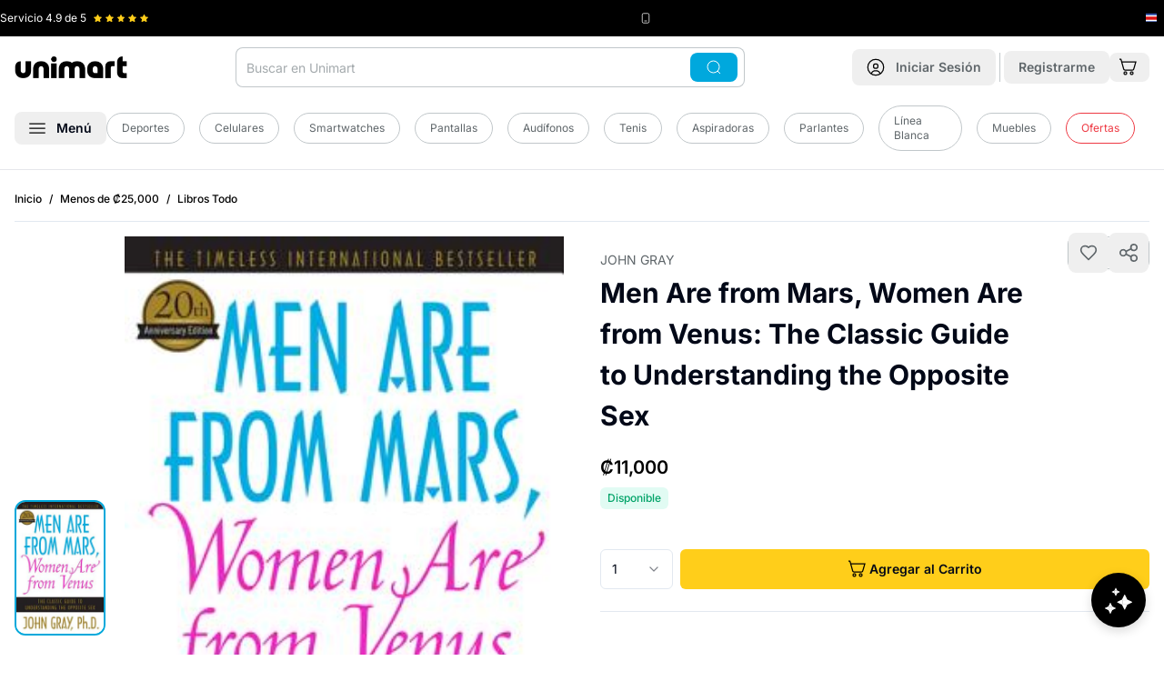

--- FILE ---
content_type: text/javascript
request_url: https://cdn.shopify.com/oxygen-v2/29406/33326/69828/2859910/assets/Power-DNyJx208.js
body_size: -385
content:
import{j as t}from"./components-CJmJNa55.js";const s=s=>t.jsxs("svg",{xmlns:"http://www.w3.org/2000/svg",width:20,height:20,fill:"none",viewBox:"0 0 20 20",...s,children:[t.jsx("path",{stroke:"#000",strokeWidth:1.25,d:"m15 17.5-.064-.192a5.203 5.203 0 0 0-9.872 0L5 17.5M12.5 8.75a2.5 2.5 0 1 1-5 0 2.5 2.5 0 0 1 5 0Z"}),t.jsx("circle",{cx:10,cy:10,r:8.75,stroke:"#000",strokeWidth:1.25})]}),o=s=>t.jsx("svg",{xmlns:"http://www.w3.org/2000/svg",width:20,height:20,fill:"none",viewBox:"0 0 20 20",...s,children:t.jsx("path",{stroke:"currentColor",strokeWidth:1.25,d:"M17.367 3.84a4.583 4.583 0 0 0-6.484 0L10 4.724l-.883-.883a4.584 4.584 0 0 0-6.484 6.483L10 17.692l7.367-7.367a4.583 4.583 0 0 0 0-6.484v0Z"})}),e=s=>t.jsx("svg",{xmlns:"http://www.w3.org/2000/svg",width:20,height:20,fill:"none",viewBox:"0 0 20 20",...s,children:t.jsx("path",{stroke:"currentColor",strokeWidth:1.25,d:"M10 1.667V10M5.833 3.333A6.667 6.667 0 1 0 14.167 3.333"})});export{s as S,o as a,e as b};


--- FILE ---
content_type: text/javascript
request_url: https://cdn.shopify.com/oxygen-v2/29406/33326/69828/2859910/assets/entry.client-Cfv0EPAA.js
body_size: 516
content:
import{E as e,k as t,l as o,m as i,n as r,o as n,s as a,p as s,q as d,t as w,v as _,w as l,r as u,x as m,y as x,z as c,B as f,C as v,j as p}from"./components-CJmJNa55.js";let C,h,M,g=!1;function E(v){if(!h){if(window.__remixContext.future.v3_singleFetch){if(!C){let e=window.__remixContext.stream;o(e,"No stream found for single fetch decoding"),window.__remixContext.stream=void 0,C=i(e,window).then((e=>{window.__remixContext.state=e.value,C.value=!0})).catch((e=>{C.error=e}))}if(C.error)throw C.error;if(!C.value)throw C}let u,m=r(window.__remixManifest.routes,window.__remixRouteModules,window.__remixContext.state,window.__remixContext.future,window.__remixContext.isSpaMode);if(!window.__remixContext.isSpaMode){u={...window.__remixContext.state,loaderData:{...window.__remixContext.state.loaderData}};let t=n(m,window.location,window.__remixContext.basename);if(t)for(let e of t){let t=e.route.id,o=window.__remixRouteModules[t],i=window.__remixManifest.routes[t];o&&a(i,o,window.__remixContext.isSpaMode)&&(o.HydrateFallback||!i.hasLoader)?u.loaderData[t]=void 0:i&&!i.hasLoader&&(u.loaderData[t]=null)}u&&u.errors&&(u.errors=function(t){if(!t)return null;let o=Object.entries(t),i={};for(let[n,a]of o)if(a&&"RouteErrorResponse"===a.__type)i[n]=new e(a.status,a.statusText,a.data,!0===a.internal);else if(a&&"Error"===a.__type){if(a.__subType){let e=window[a.__subType];if("function"==typeof e)try{let t=new e(a.message);t.stack=a.stack,i[n]=t}catch(r){}}if(null==i[n]){let e=new Error(a.message);e.stack=a.stack,i[n]=e}}else i[n]=a;return i}(u.errors))}h=s({routes:m,history:d(),basename:window.__remixContext.basename,future:{v7_normalizeFormMethod:!0,v7_fetcherPersist:window.__remixContext.future.v3_fetcherPersist,v7_partialHydration:!0,v7_prependBasename:!0,v7_relativeSplatPath:window.__remixContext.future.v3_relativeSplatPath,v7_skipActionErrorRevalidation:!0===window.__remixContext.future.v3_singleFetch},hydrationData:u,mapRouteProperties:w,dataStrategy:window.__remixContext.future.v3_singleFetch?_(window.__remixManifest,window.__remixRouteModules,(()=>h)):void 0,patchRoutesOnNavigation:l(window.__remixManifest,window.__remixRouteModules,window.__remixContext.future,window.__remixContext.isSpaMode,window.__remixContext.basename)}),h.state.initialized&&(g=!0,h.initialize()),h.createRoutesForHMR=t,window.__remixRouter=h,M&&M(h)}let[p,E]=u.useState(void 0),[y,R]=u.useState(h.state.location);return u.useLayoutEffect((()=>{g||(g=!0,h.initialize())}),[]),u.useLayoutEffect((()=>h.subscribe((e=>{e.location!==y&&R(e.location)}))),[y]),m(h,window.__remixManifest,window.__remixRouteModules,window.__remixContext.future,window.__remixContext.isSpaMode),u.createElement(u.Fragment,null,u.createElement(x.Provider,{value:{manifest:window.__remixManifest,routeModules:window.__remixRouteModules,future:window.__remixContext.future,criticalCss:p,isSpaMode:window.__remixContext.isSpaMode}},u.createElement(c,{location:y},u.createElement(f,{router:h,fallbackElement:null,future:{v7_startTransition:!0}}))),window.__remixContext.future.v3_singleFetch?u.createElement(u.Fragment,null):null)}var y;new Promise((e=>{M=e})).catch((()=>{})),import.meta;var R=v;R.createRoot,y=R.hydrateRoot,"serviceWorker"in navigator&&window.addEventListener("load",(()=>{navigator.serviceWorker.register("/sw.js").then((e=>{"undefined"!=typeof window&&(window.addEventListener("banner-content-updated",(()=>{!async function(){"serviceWorker"in navigator&&navigator.serviceWorker.controller&&navigator.serviceWorker.controller.postMessage({type:"INVALIDATE_BANNER_CACHE"})}()})),window.addEventListener("beforeunload",(()=>{})))})).catch((e=>{}))})),window.location.origin.includes("webcache.googleusercontent.com")||u.startTransition((()=>{y(document,p.jsx(u.StrictMode,{children:p.jsx(E,{})}))}));


--- FILE ---
content_type: text/javascript
request_url: https://cdn.shopify.com/oxygen-v2/29406/33326/69828/2859910/assets/isNil-aV-w2MPu.js
body_size: -688
content:
function n(n){return null==n}export{n as i};


--- FILE ---
content_type: text/javascript
request_url: https://cdn.shopify.com/oxygen-v2/29406/33326/69828/2859910/assets/LocationDropdown-DDL12DKG.js
body_size: 58
content:
import{r as e,j as t}from"./components-CJmJNa55.js";import{P as s,a,b as o,C as n,c as r,d as l,e as i,f as c,g as u}from"./popover-B0BL8ecW.js";import{B as p}from"./button-CCsKMeyE.js";import{c as d}from"./index-SuNNngaz.js";import{c as h}from"./createLucideIcon-DxtXzXYi.js";import{C as m}from"./check-CCAMkbZq.js";const v=h("ChevronsUpDown",[["path",{d:"m7 15 5 5 5-5",key:"1hf1tw"}],["path",{d:"m7 9 5-5 5 5",key:"sgt6xg"}]]),j=({items:h,placeholder:j,value:x,onChange:f})=>{const[y,w]=e.useState(!1),[b,g]=e.useState(x);e.useEffect((()=>{x!==b&&g(x)}),[x]);const D=e=>{g(e),w(!1),f&&f(e)},C=h.find((e=>e.value===b));return t.jsxs(s,{open:y,onOpenChange:w,children:[t.jsx(a,{asChild:!0,children:t.jsxs(p,{variant:"outline",role:"combobox",type:"button",style:{touchAction:"manipulation"},"aria-expanded":y,fullWidth:!0,className:"justify-between text-body",children:[b?null==C?void 0:C.label:j,t.jsx(v,{className:"ml-2 h-4 w-4 shrink-0 opacity-50"})]})}),t.jsx(o,{className:"p-0 super-content w-auto",align:"start",onOpenAutoFocus:e=>e.preventDefault(),onPointerDownOutside:e=>e.preventDefault(),onFocusOutside:e=>e.preventDefault(),style:{touchAction:"manipulation",pointerEvents:"auto"},children:t.jsxs(n,{style:{width:"var(--radix-popover-trigger-width)"},children:[t.jsx(r,{placeholder:"Buscar..."}),t.jsxs(l,{children:[t.jsx(i,{children:"No se encontraron resultados"}),t.jsx(c,{children:h.map((e=>t.jsxs(u,{value:e.value,onSelect:()=>D(e.value),onPointerDown:t=>{t.preventDefault(),D(e.value)},onClick:t=>{t.preventDefault(),D(e.value)},children:[t.jsx(m,{className:d("mr-2 h-4 w-4",b===e.value?"opacity-100":"opacity-0")}),e.label]},e.value)))})]})]})})]})};export{j as L};


--- FILE ---
content_type: text/javascript
request_url: https://cdn.shopify.com/oxygen-v2/29406/33326/69828/2859910/assets/products._handle-ZsUfKl-k.js
body_size: 77248
content:
const __vite__fileDeps=["assets/ProductImage-BVTng8IG.js","assets/components-CJmJNa55.js","assets/useMediaQuery-BLjKXmpG.js","assets/productUtils-DxGQ23BC.js","assets/index-SuNNngaz.js","assets/carousel-D9otwBfe.js","assets/button-CCsKMeyE.js","assets/chevron-left-R942ic4l.js","assets/createLucideIcon-DxtXzXYi.js","assets/chevron-right-DMPwiVRV.js","assets/dialog-Dvyo6-Ge.js","assets/index-BUH2zhR3.js","assets/x-BCAbwHob.js","assets/isNil-aV-w2MPu.js","assets/Image-CtAufLdB.js","assets/TestFreaksReviewsSection-CASDQ6AQ.js","assets/badge-PDW8NfLK.js","assets/accordion-sHPRP83N.js","assets/index-CtIwtFUr.js","assets/chevron-down-B7CTHiMz.js","assets/typography-CEWUrx-w.js","assets/progress-CPAYlGG4.js","assets/separator-zW89zers.js","assets/ReviewStars-lFeDi3Ou.js","assets/TestFreaksItem-CGf6YrTe.js","assets/axios-Bi9gu3CH.js","assets/input-Ry8_0xiy.js","assets/plus-D6dDQjzM.js","assets/minus-C1y2j8a2.js","assets/ProductsCarousel-T9-PIzwR.js","assets/ProductPrimaryLabel-CFgvlWsx.js","assets/FirebaseRemoteConfigContext-CU1kwXzy.js","assets/useReviewsSummary-DDEo6PtB.js","assets/useFastShippingTag-9A3IpCkg.js","assets/ProductPrice-Dq7J7VSS.js","assets/Money-DMAUNX-y.js","assets/storefront-kit.es-BOegn8ED.js","assets/preload-helper-DeD5lTOX.js"],__vite__mapDeps=i=>i.map(i=>__vite__fileDeps[i]);
var e=Object.defineProperty,a=(a,n,i)=>(((a,n,i)=>{n in a?e(a,n,{enumerable:!0,configurable:!0,writable:!0,value:i}):a[n]=i})(a,"symbol"!=typeof n?n+"":n,i),i);import{_ as n}from"./preload-helper-DeD5lTOX.js";import{j as i,r as t,R as r,C as o,H as s,K as l,I as d,A as c,L as u,h as p,i as m,g,c as h,e as f}from"./components-CJmJNa55.js";import{b as C,K as v}from"./index-CjNJ3Dli.js";import{A as b,D as y,C as S,W as z}from"./CreateNewListForm-DIJST32Z.js";import{u as x}from"./use-toast-BfWbYLFv.js";import{T as w}from"./typography-CEWUrx-w.js";import{V as A,C as j,a as L,S as T}from"./index-BUaYkZk9.js";import{c as E,S as N,s as P,t as q,k as D,m as k,n as O,o as R}from"./index-SuNNngaz.js";import{i as M,b as B}from"./productUtils-DxGQ23BC.js";import{P as I}from"./ProductPrice-Dq7J7VSS.js";import{B as F}from"./button-CCsKMeyE.js";import{D as V,a as H,b as J,c as _,d as U,e as G}from"./dialog-Dvyo6-Ge.js";import{C as $,a as W,d as Z}from"./carousel-D9otwBfe.js";import{c as Q,R as Y,a as K,N as X}from"./radio-group-CG2Xs8XF.js";import{u as ee,R as ae}from"./popover-B0BL8ecW.js";import{c as ne,A as ie,C as te,a as re,R as oe}from"./index-BtdKvhjF.js";import{u as se,C as le}from"./checkbox-_19CTKi_.js";import{h as de}from"./index-BUH2zhR3.js";import{C as ce}from"./chevron-down-B7CTHiMz.js";import{C as ue}from"./check-CCAMkbZq.js";import{I as pe}from"./Image-CtAufLdB.js";import{B as me}from"./Breadcrumbs-pvqVRfjv.js";import{B as ge}from"./badge-PDW8NfLK.js";import{S as he}from"./separator-zW89zers.js";import{R as fe}from"./ReviewStars-lFeDi3Ou.js";import{S as Ce,a as ve,c as be,b as ye,s as Se,d as ze,e as xe,i as we}from"./tiny-invariant-COe1N_Qz.js";import{e as Ae,t as je,l as Le}from"./_baseSlice-CYVG9sx9.js";import{d as Te,b as Ee}from"./isObject-DoNeu-l1.js";import{b as Ne}from"./dayjs.min-CzV9suB1.js";import{I as Pe}from"./input-Ry8_0xiy.js";import{L as qe}from"./label-qhmvRYOu.js";import{S as De,P as ke}from"./ProductPrimaryLabel-CFgvlWsx.js";import{M as Oe}from"./Money-DMAUNX-y.js";import{u as Re}from"./FirebaseRemoteConfigContext-CU1kwXzy.js";import{L as Me}from"./LocationDropdown-DDL12DKG.js";import{c as Be}from"./createLucideIcon-DxtXzXYi.js";import{S as Ie,a as Fe}from"./Facebook-CeGilv8l.js";import{X as Ve}from"./x-BCAbwHob.js";import{g as He}from"./loaderUtils-Cc1sKuxh.js";import{f as Je,e as _e,A as Ue,r as Ge}from"./store-apis-DK1jKuHI.js";import{L as $e}from"./loader-vIzOaPzK.js";import{u as We}from"./useHasActiveDealOfDay-Cr2iX1Zk.js";import"./es-CQzRe-EE.js";import"./chevron-left-R942ic4l.js";import"./chevron-right-DMPwiVRV.js";import"./index-B6x8-5ZC.js";import"./index-CHHTj4Th.js";import"./index-fmbSBo2b.js";import"./index-CtIwtFUr.js";import"./floating-ui.react-dom-B5KpZY0Y.js";import"./axios-Bi9gu3CH.js";const Ze=(()=>{const e=new Map;return function(a,n){var i;if(0===a.length)return!1;if(!e.has(n)){const a=new Set;for(const e of function(e){if(!e)return[];if(e.startsWith("v1_"))return function(e){const a=/[ :,-]/g;let n,i=0;const t=[],r=[];let o=0,s=null;for(;n=a.exec(e);){const l=n[0],d=Number.parseInt(e.slice(i,n.index))||0;if(null!==s){for(;d>s;s++)r[o]=s,t.push([...r]);s=null}r[o]=d,"-"===l?s=d:":"===l?o++:((" "===l||","===l&&","!==e[n.index-1])&&t.push([...r]),","===l&&(r.pop(),o--)),i=a.lastIndex}const l=e.lastIndexOf("-");if(null!=s&&l>0){const a=parseInt(e.substring(l+1));for(;a>=s;s++)r[o]=s,t.push([...r])}return t}(Qe(e));throw new Error("Unsupported option value encoding")}(n)){a.add(e.join(","));for(let n=0;n<e.length;n++)a.add(e.slice(0,n+1).join(","))}e.set(n,a)}return Boolean(null==(i=e.get(n))?void 0:i.has(a.join(",")))}})(),Qe=e=>e.replace(/^v1_/,"");function Ye(e){return Object.assign({},...e.map((e=>({[e.name]:e.value}))))}function Ke(e){return JSON.stringify(Ye(e))}function Xe(e,a){return Array.isArray(e)?JSON.stringify(e.map(((e,n)=>a[n][e.value]))):JSON.stringify(Object.keys(e).map(((n,i)=>a[i][e[n]])))}const ea=["options","selectedOrFirstAvailableVariant","adjacentVariants"],aa=["handle","encodedVariantExistence","encodedVariantAvailability"];function na(e,a=!1){var n;let i=!0;const t=Object.keys(e);if((a?[...ea,...aa]:ea).forEach((e=>{t.includes(e)||(i=!1)})),e.options){const t=null==e?void 0:e.options[0];if(a&&!(null==t?void 0:t.name)&&(i=!1),null==(n=null==e?void 0:e.options[0])?void 0:n.optionValues){const n=e.options[0].optionValues[0];a&&!(null==n?void 0:n.name)&&(i=!1),i=!!(null==n?void 0:n.firstSelectableVariant)&&ia(n.firstSelectableVariant,0,i,a)}else i=!1}return e.selectedOrFirstAvailableVariant&&(i=ia(e.selectedOrFirstAvailableVariant,0,i,a)),e.adjacentVariants&&e.adjacentVariants[0]&&(i=ia(e.adjacentVariants[0],0,i,a)),i?e:{}}function ia(e,a,n,i){var t;let r=n;if(i&&!(null==(t=e.product)?void 0:t.handle)&&(r=!1),e.selectedOptions){const a=e.selectedOptions[0];(null==a?void 0:a.name)||(r=!1),(null==a?void 0:a.value)||(r=!1)}else r=!1;return r}const ta=Be("Bike",[["circle",{cx:"18.5",cy:"17.5",r:"3.5",key:"15x4ox"}],["circle",{cx:"5.5",cy:"17.5",r:"3.5",key:"1noe27"}],["circle",{cx:"15",cy:"5",r:"1",key:"19l28e"}],["path",{d:"M12 17.5V14l-3-3 4-3 2 3h2",key:"1npguv"}]]),ra=Be("CircleCheckBig",[["path",{d:"M22 11.08V12a10 10 0 1 1-5.93-9.14",key:"g774vq"}],["path",{d:"m9 11 3 3L22 4",key:"1pflzl"}]]),oa=Be("CircleX",[["circle",{cx:"12",cy:"12",r:"10",key:"1mglay"}],["path",{d:"m15 9-6 6",key:"1uzhvr"}],["path",{d:"m9 9 6 6",key:"z0biqf"}]]),sa=Be("Heart",[["path",{d:"M19 14c1.49-1.46 3-3.21 3-5.5A5.5 5.5 0 0 0 16.5 3c-1.76 0-3 .5-4.5 2-1.5-1.5-2.74-2-4.5-2A5.5 5.5 0 0 0 2 8.5c0 2.3 1.5 4.05 3 5.5l7 7Z",key:"c3ymky"}]]),la=Be("Link2",[["path",{d:"M9 17H7A5 5 0 0 1 7 7h2",key:"8i5ue5"}],["path",{d:"M15 7h2a5 5 0 1 1 0 10h-2",key:"1b9ql8"}],["line",{x1:"8",x2:"16",y1:"12",y2:"12",key:"1jonct"}]]),da=Be("Package",[["path",{d:"m7.5 4.27 9 5.15",key:"1c824w"}],["path",{d:"M21 8a2 2 0 0 0-1-1.73l-7-4a2 2 0 0 0-2 0l-7 4A2 2 0 0 0 3 8v8a2 2 0 0 0 1 1.73l7 4a2 2 0 0 0 2 0l7-4A2 2 0 0 0 21 16Z",key:"hh9hay"}],["path",{d:"m3.3 7 8.7 5 8.7-5",key:"g66t2b"}],["path",{d:"M12 22V12",key:"d0xqtd"}]]),ca=Be("Sparkles",[["path",{d:"M9.937 15.5A2 2 0 0 0 8.5 14.063l-6.135-1.582a.5.5 0 0 1 0-.962L8.5 9.936A2 2 0 0 0 9.937 8.5l1.582-6.135a.5.5 0 0 1 .963 0L14.063 8.5A2 2 0 0 0 15.5 9.937l6.135 1.581a.5.5 0 0 1 0 .964L15.5 14.063a2 2 0 0 0-1.437 1.437l-1.582 6.135a.5.5 0 0 1-.963 0z",key:"4pj2yx"}],["path",{d:"M20 3v4",key:"1olli1"}],["path",{d:"M22 5h-4",key:"1gvqau"}],["path",{d:"M4 17v2",key:"vumght"}],["path",{d:"M5 18H3",key:"zchphs"}]]),ua=e=>i.jsx("svg",{xmlns:"http://www.w3.org/2000/svg",width:16,height:16,fill:"none",viewBox:"0 0 16 16",...e,children:i.jsx("path",{stroke:"#5F666A",strokeLinecap:"round",strokeLinejoin:"round",strokeWidth:1.333,d:"M10.284 4.525 5.717 6.808M10.284 11.475 5.717 9.192M12.666 6a2.667 2.667 0 1 0 0-5.333 2.667 2.667 0 0 0 0 5.333M12.666 15.333a2.667 2.667 0 1 0 0-5.333 2.667 2.667 0 0 0 0 5.333M3.333 10.667a2.667 2.667 0 1 0 0-5.334 2.667 2.667 0 0 0 0 5.334"})}),pa=e=>i.jsx("svg",{xmlns:"http://www.w3.org/2000/svg",width:24,height:24,fill:"none",viewBox:"0 0 24 24",...e,children:i.jsx("path",{stroke:"#00A368",strokeLinecap:"round",strokeLinejoin:"round",strokeWidth:1.25,d:"M14.539 8.615 23 12.846v3.385l-8.461-1.693v3.385l1.692 1.692V23L12 21.308 7.77 23v-3.385l1.692-1.692V14.54L1 16.23v-3.385l8.462-4.23V3.537a2.539 2.539 0 0 1 5.077 0z"})});function ma(e,a,n){if((e=je(e))&&void 0===a)return Ee(e);if(!e||!(a=Le(a)))return e;var i=Se(e),t=Se(a),r=function(e,a){for(var n=-1,i=e.length;++n<i&&ye(a,e[n],0)>-1;);return n}(i,t),o=function(e,a){for(var n=e.length;n--&&ye(a,e[n],0)>-1;);return n}(i,t)+1;return ze(i,r,o).join("")}var ga=xe((function(e,a){return Te(n=e)&&Ae(n)?function(e,a){var n=-1,i=ve,t=!0,r=e.length,o=[],s=a.length;if(!r)return o;200>a.length||(i=be,t=!1,a=new Ce(a));e:for(;++n<r;){var l=e[n],d=l;if(l=0!==l?l:0,t&&d==d){for(var c=s;c--;)if(a[c]===d)continue e;o.push(l)}else i(a,d,undefined)||o.push(l)}return o}(e,a):[];var n}));const ha=e=>i.jsx("svg",{xmlns:"http://www.w3.org/2000/svg",width:20,height:18,fill:"none",viewBox:"0 0 20 18",...e,children:i.jsx("path",{stroke:"#000",strokeWidth:1.25,d:"M18.5 6.5v-3a2 2 0 0 0-2-2H3a2 2 0 0 0-2 2v3m17.5 0v8a2 2 0 0 1-2 2H3a2 2 0 0 1-2-2v-8m17.5 0H1M3.5 11.5h6.25M13.5 11.5H16"})}),fa=({selectedVariant:e,productTags:a,className:n})=>{if(!e)return null;const t=(()=>{let n="",i="text-accent-dark-green",t="";const r=e.quantityAvailable||0;return M(e.id,a)?(n="Limitado a 1 por persona",i="text-accent-dark-green"):9>=r&&r>0?n=`Sólo ${r} disponible(s)`:r>0?(n="Disponible",i="text-accent-dark-green"):(n="Fuera de inventario",i="text-accent-red",t="bg-[#feeeef]"),{content:n,className:i,containerClassName:t}})();return i.jsx("div",{className:E("bg-accent-light-green px-2 py-1 rounded-md inline-block",t.containerClassName,n),children:i.jsx(w,{variant:"text-link",className:E(t.className),children:t.content})})},Ca=({shoesSizesGuide:e})=>{if(!e)return null;const a=e.tables[0];return a?i.jsxs(V,{children:[i.jsx(H,{asChild:!0,children:i.jsx("div",{className:"flex justify-end",children:i.jsx(F,{variant:"link",className:"text-unimart-gray-200 underline px-0 py-0 underline-offset-2 font-normal min-h-0",children:a.title})})}),i.jsxs(J,{children:[i.jsxs(_,{children:[i.jsx(U,{asChild:!0,children:i.jsx(w,{variant:"h3",className:"text-left",children:a.title})}),i.jsx(G,{className:"hidden",children:"Guía de tallas"})]}),i.jsx("div",{className:"firebase-modal-content overflow-y-auto lg:max-h-[450px]",children:i.jsxs("table",{children:[i.jsx("thead",{children:i.jsx("tr",{children:a.columns.map(((e,a)=>i.jsx("th",{children:e},a)))})}),i.jsx("tbody",{children:a.resourceTableRows.map(((e,a)=>i.jsx("tr",{children:e.values.map(((e,a)=>i.jsx("td",{children:e},a)))},a)))})]})})]})]}):null};function va(e,a,{checkForDefaultPrevented:n=!0}={}){return function(i){if(null==e||e(i),!1===n||!i.defaultPrevented)return null==a?void 0:a(i)}}function ba(...e){const a=e[0];if(1===e.length)return a;const n=()=>{const n=e.map((e=>({useScope:e(),scopeName:e.scopeName})));return function(e){const i=n.reduce(((a,{useScope:n,scopeName:i})=>({...a,...n(e)[`__scope${i}`]})),{});return t.useMemo((()=>({[`__scope${a.scopeName}`]:i})),[i])}};return n.scopeName=a.scopeName,n}function ya(...e){return t.useCallback(function(...e){return a=>e.forEach((e=>function(e,a){"function"==typeof e?e(a):null!=e&&(e.current=a)}(e,a)))}(...e),e)}function Sa(...e){const a=e[0];if(1===e.length)return a;const n=()=>{const n=e.map((e=>({useScope:e(),scopeName:e.scopeName})));return function(e){const i=n.reduce(((a,{useScope:n,scopeName:i})=>({...a,...n(e)[`__scope${i}`]})),{});return t.useMemo((()=>({[`__scope${a.scopeName}`]:i})),[i])}};return n.scopeName=a.scopeName,n}var za=t.createContext(void 0),xa=["a","button","div","form","h2","h3","img","input","label","li","nav","ol","p","span","svg","ul"].reduce(((e,a)=>{const n=t.forwardRef(((e,n)=>{const{asChild:t,...r}=e,o=t?N:a;return"undefined"!=typeof window&&(window[Symbol.for("radix-ui")]=!0),i.jsx(o,{...r,ref:n})}));return n.displayName=`Primitive.${a}`,{...e,[a]:n}}),{});function wa(e){const a=t.useRef(e);return t.useEffect((()=>{a.current=e})),t.useMemo((()=>(...e)=>{var n;return null==(n=a.current)?void 0:n.call(a,...e)}),[])}var Aa,ja="dismissableLayer.update",La=t.createContext({layers:new Set,layersWithOutsidePointerEventsDisabled:new Set,branches:new Set}),Ta=t.forwardRef(((e,a)=>{var n;const{disableOutsidePointerEvents:r=!1,onEscapeKeyDown:o,onPointerDownOutside:s,onFocusOutside:l,onInteractOutside:d,onDismiss:c,...u}=e,p=t.useContext(La),[m,g]=t.useState(null),h=null!=(n=null==m?void 0:m.ownerDocument)?n:null==globalThis?void 0:globalThis.document,[,f]=t.useState({}),C=ya(a,(e=>g(e))),v=Array.from(p.layers),[b]=[...p.layersWithOutsidePointerEventsDisabled].slice(-1),y=v.indexOf(b),S=m?v.indexOf(m):-1,z=p.layersWithOutsidePointerEventsDisabled.size>0,x=S>=y,w=function(e,a=(null==globalThis?void 0:globalThis.document)){const n=wa(e),i=t.useRef(!1),r=t.useRef((()=>{}));return t.useEffect((()=>{const e=e=>{if(e.target&&!i.current){let i=function(){Na("dismissableLayer.pointerDownOutside",n,t,{discrete:!0})};const t={originalEvent:e};"touch"===e.pointerType?(a.removeEventListener("click",r.current),r.current=i,a.addEventListener("click",r.current,{once:!0})):i()}else a.removeEventListener("click",r.current);i.current=!1},t=window.setTimeout((()=>{a.addEventListener("pointerdown",e)}),0);return()=>{window.clearTimeout(t),a.removeEventListener("pointerdown",e),a.removeEventListener("click",r.current)}}),[a,n]),{onPointerDownCapture:()=>i.current=!0}}((e=>{const a=e.target,n=[...p.branches].some((e=>e.contains(a)));x&&!n&&(null==s||s(e),null==d||d(e),e.defaultPrevented||null==c||c())}),h),A=function(e,a=(null==globalThis?void 0:globalThis.document)){const n=wa(e),i=t.useRef(!1);return t.useEffect((()=>{const e=e=>{e.target&&!i.current&&Na("dismissableLayer.focusOutside",n,{originalEvent:e},{discrete:!1})};return a.addEventListener("focusin",e),()=>a.removeEventListener("focusin",e)}),[a,n]),{onFocusCapture:()=>i.current=!0,onBlurCapture:()=>i.current=!1}}((e=>{const a=e.target;[...p.branches].some((e=>e.contains(a)))||(null==l||l(e),null==d||d(e),e.defaultPrevented||null==c||c())}),h);return function(e,a=(null==globalThis?void 0:globalThis.document)){const n=wa(e);t.useEffect((()=>{const e=e=>{"Escape"===e.key&&n(e)};return a.addEventListener("keydown",e,{capture:!0}),()=>a.removeEventListener("keydown",e,{capture:!0})}),[n,a])}((e=>{S===p.layers.size-1&&(null==o||o(e),!e.defaultPrevented&&c&&(e.preventDefault(),c()))}),h),t.useEffect((()=>{if(m)return r&&(0===p.layersWithOutsidePointerEventsDisabled.size&&(Aa=h.body.style.pointerEvents,h.body.style.pointerEvents="none"),p.layersWithOutsidePointerEventsDisabled.add(m)),p.layers.add(m),Ea(),()=>{r&&1===p.layersWithOutsidePointerEventsDisabled.size&&(h.body.style.pointerEvents=Aa)}}),[m,h,r,p]),t.useEffect((()=>()=>{m&&(p.layers.delete(m),p.layersWithOutsidePointerEventsDisabled.delete(m),Ea())}),[m,p]),t.useEffect((()=>{const e=()=>f({});return document.addEventListener(ja,e),()=>document.removeEventListener(ja,e)}),[]),i.jsx(xa.div,{...u,ref:C,style:{pointerEvents:z?x?"auto":"none":void 0,...e.style},onFocusCapture:va(e.onFocusCapture,A.onFocusCapture),onBlurCapture:va(e.onBlurCapture,A.onBlurCapture),onPointerDownCapture:va(e.onPointerDownCapture,w.onPointerDownCapture)})}));function Ea(){const e=new CustomEvent(ja);document.dispatchEvent(e)}function Na(e,a,n,{discrete:i}){const t=n.originalEvent.target,r=new CustomEvent(e,{bubbles:!1,cancelable:!0,detail:n});a&&t.addEventListener(e,a,{once:!0}),i?function(e,a){e&&o.flushSync((()=>e.dispatchEvent(a)))}(t,r):t.dispatchEvent(r)}Ta.displayName="DismissableLayer",t.forwardRef(((e,a)=>{const n=t.useContext(La),r=t.useRef(null),o=ya(a,r);return t.useEffect((()=>{const e=r.current;if(e)return n.branches.add(e),()=>{n.branches.delete(e)}}),[n.branches]),i.jsx(xa.div,{...e,ref:o})})).displayName="DismissableLayerBranch";var Pa="focusScope.autoFocusOnMount",qa="focusScope.autoFocusOnUnmount",Da={bubbles:!1,cancelable:!0},ka=t.forwardRef(((e,a)=>{const{loop:n=!1,trapped:r=!1,onMountAutoFocus:o,onUnmountAutoFocus:s,...l}=e,[d,c]=t.useState(null),u=wa(o),p=wa(s),m=t.useRef(null),g=ya(a,(e=>c(e))),h=t.useRef({paused:!1,pause(){this.paused=!0},resume(){this.paused=!1}}).current;t.useEffect((()=>{if(r){let e=function(e){if(h.paused||!d)return;const a=e.target;d.contains(a)?m.current=a:Ba(m.current,{select:!0})},a=function(e){if(h.paused||!d)return;const a=e.relatedTarget;null!==a&&(d.contains(a)||Ba(m.current,{select:!0}))},n=function(e){if(document.activeElement===document.body)for(const a of e)a.removedNodes.length>0&&Ba(d)};document.addEventListener("focusin",e),document.addEventListener("focusout",a);const i=new MutationObserver(n);return d&&i.observe(d,{childList:!0,subtree:!0}),()=>{document.removeEventListener("focusin",e),document.removeEventListener("focusout",a),i.disconnect()}}}),[r,d,h.paused]),t.useEffect((()=>{if(d){Ia.add(h);const e=document.activeElement;if(!d.contains(e)){const a=new CustomEvent(Pa,Da);d.addEventListener(Pa,u),d.dispatchEvent(a),a.defaultPrevented||(function(e,{select:a=!1}={}){const n=document.activeElement;for(const i of e)if(Ba(i,{select:a}),document.activeElement!==n)return}(Oa(d).filter((e=>"A"!==e.tagName)),{select:!0}),document.activeElement===e&&Ba(d))}return()=>{d.removeEventListener(Pa,u),setTimeout((()=>{const a=new CustomEvent(qa,Da);d.addEventListener(qa,p),d.dispatchEvent(a),a.defaultPrevented||Ba(null!=e?e:document.body,{select:!0}),d.removeEventListener(qa,p),Ia.remove(h)}),0)}}}),[d,u,p,h]);const f=t.useCallback((e=>{if(!n&&!r)return;if(h.paused)return;const a="Tab"===e.key&&!e.altKey&&!e.ctrlKey&&!e.metaKey,i=document.activeElement;if(a&&i){const a=e.currentTarget,[t,r]=function(e){const a=Oa(e);return[Ra(a,e),Ra(a.reverse(),e)]}(a);t&&r?e.shiftKey||i!==r?e.shiftKey&&i===t&&(e.preventDefault(),n&&Ba(r,{select:!0})):(e.preventDefault(),n&&Ba(t,{select:!0})):i===a&&e.preventDefault()}}),[n,r,h.paused]);return i.jsx(xa.div,{tabIndex:-1,...l,ref:g,onKeyDown:f})}));function Oa(e){const a=[],n=document.createTreeWalker(e,NodeFilter.SHOW_ELEMENT,{acceptNode:e=>{const a="INPUT"===e.tagName&&"hidden"===e.type;return e.disabled||e.hidden||a||0>e.tabIndex?NodeFilter.FILTER_SKIP:NodeFilter.FILTER_ACCEPT}});for(;n.nextNode();)a.push(n.currentNode);return a}function Ra(e,a){for(const n of e)if(!Ma(n,{upTo:a}))return n}function Ma(e,{upTo:a}){if("hidden"===getComputedStyle(e).visibility)return!0;for(;e;){if(void 0!==a&&e===a)return!1;if("none"===getComputedStyle(e).display)return!0;e=e.parentElement}return!1}function Ba(e,{select:a=!1}={}){if(e&&e.focus){const n=document.activeElement;e.focus({preventScroll:!0}),e!==n&&function(e){return e instanceof HTMLInputElement&&"select"in e}(e)&&a&&e.select()}}ka.displayName="FocusScope";var Ia=function(){let e=[];return{add(a){const n=e[0];a!==n&&(null==n||n.pause()),e=Fa(e,a),e.unshift(a)},remove(a){var n;e=Fa(e,a),null==(n=e[0])||n.resume()}}}();function Fa(e,a){const n=[...e],i=n.indexOf(a);return-1!==i&&n.splice(i,1),n}var Va=Boolean(null==globalThis?void 0:globalThis.document)?t.useLayoutEffect:()=>{},Ha=s["useId".toString()]||(()=>{}),Ja=0;function _a(e){const[a,n]=t.useState(Ha());return Va((()=>{n((e=>null!=e?e:String(Ja++)))}),[e]),a?`radix-${a}`:""}var Ua=t.forwardRef(((e,a)=>{var n;const{container:r,...o}=e,[s,d]=t.useState(!1);Va((()=>d(!0)),[]);const c=r||s&&(null==(n=null==globalThis?void 0:globalThis.document)?void 0:n.body);return c?l.createPortal(i.jsx(xa.div,{...o,ref:a}),c):null}));function Ga({prop:e,defaultProp:a,onChange:n=()=>{}}){const[i,r]=function({defaultProp:e,onChange:a}){const n=t.useState(e),[i]=n,r=t.useRef(i),o=wa(a);return t.useEffect((()=>{r.current!==i&&(o(i),r.current=i)}),[i,r,o]),n}({defaultProp:a,onChange:n}),o=void 0!==e,s=o?e:i,l=wa(n);return[s,t.useCallback((a=>{if(o){const n="function"==typeof a?a(e):a;n!==e&&l(n)}else r(a)}),[o,e,r,l])]}Ua.displayName="Portal";var $a=[" ","Enter","ArrowUp","ArrowDown"],Wa=[" ","Enter"],Za="Select",[Qa,Ya,Ka]=function(e){const a=e+"CollectionProvider",[n,o]=function(e,a=[]){let n=[];const r=()=>{const a=n.map((e=>t.createContext(e)));return function(n){const i=(null==n?void 0:n[e])||a;return t.useMemo((()=>({[`__scope${e}`]:{...n,[e]:i}})),[n,i])}};return r.scopeName=e,[function(a,r){const o=t.createContext(r),s=n.length;function l(a){const{scope:n,children:r,...l}=a,d=(null==n?void 0:n[e][s])||o,c=t.useMemo((()=>l),Object.values(l));return i.jsx(d.Provider,{value:c,children:r})}return n=[...n,r],l.displayName=a+"Provider",[l,function(n,i){const l=(null==i?void 0:i[e][s])||o,d=t.useContext(l);if(d)return d;if(void 0!==r)return r;throw new Error(`\`${n}\` must be used within \`${a}\``)}]},ba(r,...a)]}(a),[s,l]=n(a,{collectionRef:{current:null},itemMap:new Map}),d=e=>{const{scope:a,children:n}=e,t=r.useRef(null),o=r.useRef(new Map).current;return i.jsx(s,{scope:a,itemMap:o,collectionRef:t,children:n})};d.displayName=a;const c=e+"CollectionSlot",u=r.forwardRef(((e,a)=>{const{scope:n,children:t}=e,r=ya(a,l(c,n).collectionRef);return i.jsx(N,{ref:r,children:t})}));u.displayName=c;const p=e+"CollectionItemSlot",m="data-radix-collection-item",g=r.forwardRef(((e,a)=>{const{scope:n,children:t,...o}=e,s=r.useRef(null),d=ya(a,s),c=l(p,n);return r.useEffect((()=>(c.itemMap.set(s,{ref:s,...o}),()=>{c.itemMap.delete(s)}))),i.jsx(N,{[m]:"",ref:d,children:t})}));return g.displayName=p,[{Provider:d,Slot:u,ItemSlot:g},function(a){const n=l(e+"CollectionConsumer",a);return r.useCallback((()=>{const e=n.collectionRef.current;if(!e)return[];const a=Array.from(e.querySelectorAll(`[${m}]`));return Array.from(n.itemMap.values()).sort(((e,n)=>a.indexOf(e.ref.current)-a.indexOf(n.ref.current)))}),[n.collectionRef,n.itemMap])},o]}(Za),[Xa,en]=function(e,a=[]){let n=[];const r=()=>{const a=n.map((e=>t.createContext(e)));return function(n){const i=(null==n?void 0:n[e])||a;return t.useMemo((()=>({[`__scope${e}`]:{...n,[e]:i}})),[n,i])}};return r.scopeName=e,[function(a,r){const o=t.createContext(r),s=n.length;n=[...n,r];const l=a=>{var n;const{scope:r,children:l,...d}=a,c=(null==(n=null==r?void 0:r[e])?void 0:n[s])||o,u=t.useMemo((()=>d),Object.values(d));return i.jsx(c.Provider,{value:u,children:l})};return l.displayName=a+"Provider",[l,function(n,i){var l;const d=(null==(l=null==i?void 0:i[e])?void 0:l[s])||o,c=t.useContext(d);if(c)return c;if(void 0!==r)return r;throw new Error(`\`${n}\` must be used within \`${a}\``)}]},Sa(r,...a)]}(Za,[Ka,ne]),an=ne(),[nn,tn]=Xa(Za),[rn,on]=Xa(Za),sn=e=>{const{__scopeSelect:a,children:n,open:r,defaultOpen:o,onOpenChange:s,value:l,defaultValue:d,onValueChange:c,dir:u,name:p,autoComplete:m,disabled:g,required:h,form:f}=e,C=an(a),[v,b]=t.useState(null),[y,S]=t.useState(null),[z,x]=t.useState(!1),w=function(e){const a=t.useContext(za);return e||a||"ltr"}(u),[A=!1,j]=Ga({prop:r,defaultProp:o,onChange:s}),[L,T]=Ga({prop:l,defaultProp:d,onChange:c}),E=t.useRef(null),N=!v||f||!!v.closest("form"),[P,q]=t.useState(new Set),D=Array.from(P).map((e=>e.props.value)).join(";");return i.jsx(oe,{...C,children:i.jsxs(nn,{required:h,scope:a,trigger:v,onTriggerChange:b,valueNode:y,onValueNodeChange:S,valueNodeHasChildren:z,onValueNodeHasChildrenChange:x,contentId:_a(),value:L,onValueChange:T,open:A,onOpenChange:j,dir:w,triggerPointerDownPosRef:E,disabled:g,children:[i.jsx(Qa.Provider,{scope:a,children:i.jsx(rn,{scope:e.__scopeSelect,onNativeOptionAdd:t.useCallback((e=>{q((a=>new Set(a).add(e)))}),[]),onNativeOptionRemove:t.useCallback((e=>{q((a=>{const n=new Set(a);return n.delete(e),n}))}),[]),children:n})}),N?i.jsxs(Wn,{"aria-hidden":!0,required:h,tabIndex:-1,name:p,autoComplete:m,value:L,onChange:e=>T(e.target.value),disabled:g,form:f,children:[void 0===L?i.jsx("option",{value:""}):null,Array.from(P)]},D):null]})})};sn.displayName=Za;var ln="SelectTrigger",dn=t.forwardRef(((e,a)=>{const{__scopeSelect:n,disabled:r=!1,...o}=e,s=an(n),l=tn(ln,n),d=l.disabled||r,c=ya(a,l.onTriggerChange),u=Ya(n),p=t.useRef("touch"),[m,g,h]=Zn((e=>{const a=u().filter((e=>!e.disabled)),n=a.find((e=>e.value===l.value)),i=Qn(a,e,n);void 0!==i&&l.onValueChange(i.value)})),f=e=>{d||(l.onOpenChange(!0),h()),e&&(l.triggerPointerDownPosRef.current={x:Math.round(e.pageX),y:Math.round(e.pageY)})};return i.jsx(ie,{asChild:!0,...s,children:i.jsx(xa.button,{type:"button",role:"combobox","aria-controls":l.contentId,"aria-expanded":l.open,"aria-required":l.required,"aria-autocomplete":"none",dir:l.dir,"data-state":l.open?"open":"closed",disabled:d,"data-disabled":d?"":void 0,"data-placeholder":$n(l.value)?"":void 0,...o,ref:c,onClick:va(o.onClick,(e=>{e.currentTarget.focus(),"mouse"!==p.current&&f(e)})),onPointerDown:va(o.onPointerDown,(e=>{p.current=e.pointerType;const a=e.target;a.hasPointerCapture(e.pointerId)&&a.releasePointerCapture(e.pointerId),0===e.button&&!1===e.ctrlKey&&"mouse"===e.pointerType&&(f(e),e.preventDefault())})),onKeyDown:va(o.onKeyDown,(e=>{const a=""!==m.current;e.ctrlKey||e.altKey||e.metaKey||1!==e.key.length||g(e.key),a&&" "===e.key||$a.includes(e.key)&&(f(),e.preventDefault())}))})})}));dn.displayName=ln;var cn="SelectValue",un=t.forwardRef(((e,a)=>{const{__scopeSelect:n,className:t,style:r,children:o,placeholder:s="",...l}=e,d=tn(cn,n),{onValueNodeHasChildrenChange:c}=d,u=void 0!==o,p=ya(a,d.onValueNodeChange);return Va((()=>{c(u)}),[c,u]),i.jsx(xa.span,{...l,ref:p,style:{pointerEvents:"none"},children:$n(d.value)?i.jsx(i.Fragment,{children:s}):o})}));un.displayName=cn;var pn=t.forwardRef(((e,a)=>{const{__scopeSelect:n,children:t,...r}=e;return i.jsx(xa.span,{"aria-hidden":!0,...r,ref:a,children:t||"▼"})}));pn.displayName="SelectIcon";var mn=e=>i.jsx(Ua,{asChild:!0,...e});mn.displayName="SelectPortal";var gn="SelectContent",hn=t.forwardRef(((e,a)=>{const n=tn(gn,e.__scopeSelect),[r,s]=t.useState();if(Va((()=>{s(new DocumentFragment)}),[]),!n.open){const a=r;return a?o.createPortal(i.jsx(Cn,{scope:e.__scopeSelect,children:i.jsx(Qa.Slot,{scope:e.__scopeSelect,children:i.jsx("div",{children:e.children})})}),a):null}return i.jsx(bn,{...e,ref:a})}));hn.displayName=gn;var fn=10,[Cn,vn]=Xa(gn),bn=t.forwardRef(((e,a)=>{const{__scopeSelect:n,position:r="item-aligned",onCloseAutoFocus:o,onEscapeKeyDown:s,onPointerDownOutside:l,side:d,sideOffset:c,align:u,alignOffset:p,arrowPadding:m,collisionBoundary:g,collisionPadding:h,sticky:f,hideWhenDetached:C,avoidCollisions:v,...b}=e,y=tn(gn,n),[S,z]=t.useState(null),[x,w]=t.useState(null),A=ya(a,(e=>z(e))),[j,L]=t.useState(null),[T,E]=t.useState(null),P=Ya(n),[q,D]=t.useState(!1),k=t.useRef(!1);t.useEffect((()=>{if(S)return de(S)}),[S]),ee();const O=t.useCallback((e=>{const[a,...n]=P().map((e=>e.ref.current)),[i]=n.slice(-1),t=document.activeElement;for(const r of e){if(r===t)return;if(null==r||r.scrollIntoView({block:"nearest"}),r===a&&x&&(x.scrollTop=0),r===i&&x&&(x.scrollTop=x.scrollHeight),null==r||r.focus(),document.activeElement!==t)return}}),[P,x]),R=t.useCallback((()=>O([j,S])),[O,j,S]);t.useEffect((()=>{q&&R()}),[q,R]);const{onOpenChange:M,triggerPointerDownPosRef:B}=y;t.useEffect((()=>{if(S){let e={x:0,y:0};const a=a=>{var n,i,t,r;e={x:Math.abs(Math.round(a.pageX)-(null!=(i=null==(n=B.current)?void 0:n.x)?i:0)),y:Math.abs(Math.round(a.pageY)-(null!=(r=null==(t=B.current)?void 0:t.y)?r:0))}},n=n=>{e.x>10||e.y>10?S.contains(n.target)||M(!1):n.preventDefault(),document.removeEventListener("pointermove",a),B.current=null};return null!==B.current&&(document.addEventListener("pointermove",a),document.addEventListener("pointerup",n,{capture:!0,once:!0})),()=>{document.removeEventListener("pointermove",a),document.removeEventListener("pointerup",n,{capture:!0})}}}),[S,M,B]),t.useEffect((()=>{const e=()=>M(!1);return window.addEventListener("blur",e),window.addEventListener("resize",e),()=>{window.removeEventListener("blur",e),window.removeEventListener("resize",e)}}),[M]);const[I,F]=Zn((e=>{const a=P().filter((e=>!e.disabled)),n=a.find((e=>e.ref.current===document.activeElement)),i=Qn(a,e,n);i&&setTimeout((()=>i.ref.current.focus()))})),V=t.useCallback(((e,a,n)=>{const i=!k.current&&!n;(void 0!==y.value&&y.value===a||i)&&(L(e),i&&(k.current=!0))}),[y.value]),H=t.useCallback((()=>null==S?void 0:S.focus()),[S]),J=t.useCallback(((e,a,n)=>{const i=!k.current&&!n;(void 0!==y.value&&y.value===a||i)&&E(e)}),[y.value]),_="popper"===r?Sn:yn,U=_===Sn?{side:d,sideOffset:c,align:u,alignOffset:p,arrowPadding:m,collisionBoundary:g,collisionPadding:h,sticky:f,hideWhenDetached:C,avoidCollisions:v}:{};return i.jsx(Cn,{scope:n,content:S,viewport:x,onViewportChange:w,itemRefCallback:V,selectedItem:j,onItemLeave:H,itemTextRefCallback:J,focusSelectedItem:R,selectedItemText:T,position:r,isPositioned:q,searchRef:I,children:i.jsx(ae,{as:N,allowPinchZoom:!0,children:i.jsx(ka,{asChild:!0,trapped:y.open,onMountAutoFocus:e=>{e.preventDefault()},onUnmountAutoFocus:va(o,(e=>{var a;null==(a=y.trigger)||a.focus({preventScroll:!0}),e.preventDefault()})),children:i.jsx(Ta,{asChild:!0,disableOutsidePointerEvents:!0,onEscapeKeyDown:s,onPointerDownOutside:l,onFocusOutside:e=>e.preventDefault(),onDismiss:()=>y.onOpenChange(!1),children:i.jsx(_,{role:"listbox",id:y.contentId,"data-state":y.open?"open":"closed",dir:y.dir,onContextMenu:e=>e.preventDefault(),...b,...U,onPlaced:()=>D(!0),ref:A,style:{display:"flex",flexDirection:"column",outline:"none",...b.style},onKeyDown:va(b.onKeyDown,(e=>{const a=e.ctrlKey||e.altKey||e.metaKey;if("Tab"===e.key&&e.preventDefault(),a||1!==e.key.length||F(e.key),["ArrowUp","ArrowDown","Home","End"].includes(e.key)){let a=P().filter((e=>!e.disabled)).map((e=>e.ref.current));if(["ArrowUp","End"].includes(e.key)&&(a=a.slice().reverse()),["ArrowUp","ArrowDown"].includes(e.key)){const n=e.target,i=a.indexOf(n);a=a.slice(i+1)}setTimeout((()=>O(a))),e.preventDefault()}}))})})})})})}));bn.displayName="SelectContentImpl";var yn=t.forwardRef(((e,a)=>{const{__scopeSelect:n,onPlaced:r,...o}=e,s=tn(gn,n),l=vn(gn,n),[d,c]=t.useState(null),[u,p]=t.useState(null),m=ya(a,(e=>p(e))),g=Ya(n),h=t.useRef(!1),f=t.useRef(!0),{viewport:C,selectedItem:v,selectedItemText:b,focusSelectedItem:y}=l,S=t.useCallback((()=>{if(s.trigger&&s.valueNode&&d&&u&&C&&v&&b){const e=s.trigger.getBoundingClientRect(),a=u.getBoundingClientRect(),n=s.valueNode.getBoundingClientRect(),i=b.getBoundingClientRect();if("rtl"!==s.dir){const t=i.left-a.left,r=n.left-t,o=e.left-r,s=e.width+o,l=Math.max(s,a.width),c=window.innerWidth-fn,u=Q(r,[fn,Math.max(fn,c-l)]);d.style.minWidth=s+"px",d.style.left=u+"px"}else{const t=a.right-i.right,r=window.innerWidth-n.right-t,o=window.innerWidth-e.right-r,s=e.width+o,l=Math.max(s,a.width),c=window.innerWidth-fn,u=Q(r,[fn,Math.max(fn,c-l)]);d.style.minWidth=s+"px",d.style.right=u+"px"}const t=g(),o=window.innerHeight-2*fn,l=C.scrollHeight,c=window.getComputedStyle(u),p=parseInt(c.borderTopWidth,10),m=parseInt(c.paddingTop,10),f=parseInt(c.borderBottomWidth,10),y=p+m+l+parseInt(c.paddingBottom,10)+f,S=Math.min(5*v.offsetHeight,y),z=window.getComputedStyle(C),x=parseInt(z.paddingTop,10),w=parseInt(z.paddingBottom,10),A=e.top+e.height/2-fn,j=o-A,L=v.offsetHeight/2,T=p+m+(v.offsetTop+L),E=y-T;if(A<T){const e=t.length>0&&v===t[0].ref.current;d.style.top="0px";const a=Math.max(A,p+C.offsetTop+(e?x:0)+L)+E;d.style.height=a+"px",C.scrollTop=T-A+C.offsetTop}else{const e=t.length>0&&v===t[t.length-1].ref.current;d.style.bottom="0px";const a=u.clientHeight-C.offsetTop-C.offsetHeight,n=T+Math.max(j,L+(e?w:0)+a+f);d.style.height=n+"px"}d.style.margin=`${fn}px 0`,d.style.minHeight=S+"px",d.style.maxHeight=o+"px",null==r||r(),requestAnimationFrame((()=>h.current=!0))}}),[g,s.trigger,s.valueNode,d,u,C,v,b,s.dir,r]);Va((()=>S()),[S]);const[z,x]=t.useState();Va((()=>{u&&x(window.getComputedStyle(u).zIndex)}),[u]);const w=t.useCallback((e=>{e&&!0===f.current&&(S(),null==y||y(),f.current=!1)}),[S,y]);return i.jsx(zn,{scope:n,contentWrapper:d,shouldExpandOnScrollRef:h,onScrollButtonChange:w,children:i.jsx("div",{ref:c,style:{display:"flex",flexDirection:"column",position:"fixed",zIndex:z},children:i.jsx(xa.div,{...o,ref:m,style:{boxSizing:"border-box",maxHeight:"100%",...o.style}})})})}));yn.displayName="SelectItemAlignedPosition";var Sn=t.forwardRef(((e,a)=>{const{__scopeSelect:n,align:t="start",collisionPadding:r=fn,...o}=e,s=an(n);return i.jsx(te,{...s,...o,ref:a,align:t,collisionPadding:r,style:{boxSizing:"border-box",...o.style,"--radix-select-content-transform-origin":"var(--radix-popper-transform-origin)","--radix-select-content-available-width":"var(--radix-popper-available-width)","--radix-select-content-available-height":"var(--radix-popper-available-height)","--radix-select-trigger-width":"var(--radix-popper-anchor-width)","--radix-select-trigger-height":"var(--radix-popper-anchor-height)"}})}));Sn.displayName="SelectPopperPosition";var[zn,xn]=Xa(gn,{}),wn="SelectViewport",An=t.forwardRef(((e,a)=>{const{__scopeSelect:n,nonce:r,...o}=e,s=vn(wn,n),l=xn(wn,n),d=ya(a,s.onViewportChange),c=t.useRef(0);return i.jsxs(i.Fragment,{children:[i.jsx("style",{dangerouslySetInnerHTML:{__html:"[data-radix-select-viewport]{scrollbar-width:none;-ms-overflow-style:none;-webkit-overflow-scrolling:touch;}[data-radix-select-viewport]::-webkit-scrollbar{display:none}"},nonce:r}),i.jsx(Qa.Slot,{scope:n,children:i.jsx(xa.div,{"data-radix-select-viewport":"",role:"presentation",...o,ref:d,style:{position:"relative",flex:1,overflow:"hidden auto",...o.style},onScroll:va(o.onScroll,(e=>{const a=e.currentTarget,{contentWrapper:n,shouldExpandOnScrollRef:i}=l;if((null==i?void 0:i.current)&&n){const e=Math.abs(c.current-a.scrollTop);if(e>0){const i=window.innerHeight-2*fn,t=parseFloat(n.style.minHeight),r=parseFloat(n.style.height),o=Math.max(t,r);if(i>o){const t=o+e,r=Math.min(i,t),s=t-r;n.style.height=r+"px","0px"===n.style.bottom&&(a.scrollTop=s>0?s:0,n.style.justifyContent="flex-end")}}}c.current=a.scrollTop}))})})]})}));An.displayName=wn;var jn="SelectGroup",[Ln,Tn]=Xa(jn),En=t.forwardRef(((e,a)=>{const{__scopeSelect:n,...t}=e,r=_a();return i.jsx(Ln,{scope:n,id:r,children:i.jsx(xa.div,{role:"group","aria-labelledby":r,...t,ref:a})})}));En.displayName=jn;var Nn="SelectLabel",Pn=t.forwardRef(((e,a)=>{const{__scopeSelect:n,...t}=e,r=Tn(Nn,n);return i.jsx(xa.div,{id:r.id,...t,ref:a})}));Pn.displayName=Nn;var qn="SelectItem",[Dn,kn]=Xa(qn),On=t.forwardRef(((e,a)=>{const{__scopeSelect:n,value:r,disabled:o=!1,textValue:s,...l}=e,d=tn(qn,n),c=vn(qn,n),u=d.value===r,[p,m]=t.useState(null!=s?s:""),[g,h]=t.useState(!1),f=ya(a,(e=>{var a;return null==(a=c.itemRefCallback)?void 0:a.call(c,e,r,o)})),C=_a(),v=t.useRef("touch"),b=()=>{o||(d.onValueChange(r),d.onOpenChange(!1))};if(""===r)throw new Error("A <Select.Item /> must have a value prop that is not an empty string. This is because the Select value can be set to an empty string to clear the selection and show the placeholder.");return i.jsx(Dn,{scope:n,value:r,disabled:o,textId:C,isSelected:u,onItemTextChange:t.useCallback((e=>{m((a=>{var n;return a||(null!=(n=null==e?void 0:e.textContent)?n:"").trim()}))}),[]),children:i.jsx(Qa.ItemSlot,{scope:n,value:r,disabled:o,textValue:p,children:i.jsx(xa.div,{role:"option","aria-labelledby":C,"data-highlighted":g?"":void 0,"aria-selected":u&&g,"data-state":u?"checked":"unchecked","aria-disabled":o||void 0,"data-disabled":o?"":void 0,tabIndex:o?void 0:-1,...l,ref:f,onFocus:va(l.onFocus,(()=>h(!0))),onBlur:va(l.onBlur,(()=>h(!1))),onClick:va(l.onClick,(()=>{"mouse"!==v.current&&b()})),onPointerUp:va(l.onPointerUp,(()=>{"mouse"===v.current&&b()})),onPointerDown:va(l.onPointerDown,(e=>{v.current=e.pointerType})),onPointerMove:va(l.onPointerMove,(e=>{var a;v.current=e.pointerType,o?null==(a=c.onItemLeave)||a.call(c):"mouse"===v.current&&e.currentTarget.focus({preventScroll:!0})})),onPointerLeave:va(l.onPointerLeave,(e=>{var a;e.currentTarget===document.activeElement&&(null==(a=c.onItemLeave)||a.call(c))})),onKeyDown:va(l.onKeyDown,(e=>{var a;""!==(null==(a=c.searchRef)?void 0:a.current)&&" "===e.key||(Wa.includes(e.key)&&b()," "===e.key&&e.preventDefault())}))})})})}));On.displayName=qn;var Rn="SelectItemText",Mn=t.forwardRef(((e,a)=>{const{__scopeSelect:n,className:r,style:s,...l}=e,d=tn(Rn,n),c=vn(Rn,n),u=kn(Rn,n),p=on(Rn,n),[m,g]=t.useState(null),h=ya(a,(e=>g(e)),u.onItemTextChange,(e=>{var a;return null==(a=c.itemTextRefCallback)?void 0:a.call(c,e,u.value,u.disabled)})),f=null==m?void 0:m.textContent,C=t.useMemo((()=>i.jsx("option",{value:u.value,disabled:u.disabled,children:f},u.value)),[u.disabled,u.value,f]),{onNativeOptionAdd:v,onNativeOptionRemove:b}=p;return Va((()=>(v(C),()=>b(C))),[v,b,C]),i.jsxs(i.Fragment,{children:[i.jsx(xa.span,{id:u.textId,...l,ref:h}),u.isSelected&&d.valueNode&&!d.valueNodeHasChildren?o.createPortal(l.children,d.valueNode):null]})}));Mn.displayName=Rn;var Bn="SelectItemIndicator",In=t.forwardRef(((e,a)=>{const{__scopeSelect:n,...t}=e;return kn(Bn,n).isSelected?i.jsx(xa.span,{"aria-hidden":!0,...t,ref:a}):null}));In.displayName=Bn;var Fn="SelectScrollUpButton",Vn=t.forwardRef(((e,a)=>{const n=vn(Fn,e.__scopeSelect),r=xn(Fn,e.__scopeSelect),[o,s]=t.useState(!1),l=ya(a,r.onScrollButtonChange);return Va((()=>{if(n.viewport&&n.isPositioned){let e=function(){const e=a.scrollTop>0;s(e)};const a=n.viewport;return e(),a.addEventListener("scroll",e),()=>a.removeEventListener("scroll",e)}}),[n.viewport,n.isPositioned]),o?i.jsx(_n,{...e,ref:l,onAutoScroll:()=>{const{viewport:e,selectedItem:a}=n;e&&a&&(e.scrollTop=e.scrollTop-a.offsetHeight)}}):null}));Vn.displayName=Fn;var Hn="SelectScrollDownButton",Jn=t.forwardRef(((e,a)=>{const n=vn(Hn,e.__scopeSelect),r=xn(Hn,e.__scopeSelect),[o,s]=t.useState(!1),l=ya(a,r.onScrollButtonChange);return Va((()=>{if(n.viewport&&n.isPositioned){let e=function(){const e=a.scrollHeight-a.clientHeight,n=Math.ceil(a.scrollTop)<e;s(n)};const a=n.viewport;return e(),a.addEventListener("scroll",e),()=>a.removeEventListener("scroll",e)}}),[n.viewport,n.isPositioned]),o?i.jsx(_n,{...e,ref:l,onAutoScroll:()=>{const{viewport:e,selectedItem:a}=n;e&&a&&(e.scrollTop=e.scrollTop+a.offsetHeight)}}):null}));Jn.displayName=Hn;var _n=t.forwardRef(((e,a)=>{const{__scopeSelect:n,onAutoScroll:r,...o}=e,s=vn("SelectScrollButton",n),l=t.useRef(null),d=Ya(n),c=t.useCallback((()=>{null!==l.current&&(window.clearInterval(l.current),l.current=null)}),[]);return t.useEffect((()=>()=>c()),[c]),Va((()=>{var e;const a=d().find((e=>e.ref.current===document.activeElement));null==(e=null==a?void 0:a.ref.current)||e.scrollIntoView({block:"nearest"})}),[d]),i.jsx(xa.div,{"aria-hidden":!0,...o,ref:a,style:{flexShrink:0,...o.style},onPointerDown:va(o.onPointerDown,(()=>{null===l.current&&(l.current=window.setInterval(r,50))})),onPointerMove:va(o.onPointerMove,(()=>{var e;null==(e=s.onItemLeave)||e.call(s),null===l.current&&(l.current=window.setInterval(r,50))})),onPointerLeave:va(o.onPointerLeave,(()=>{c()}))})})),Un=t.forwardRef(((e,a)=>{const{__scopeSelect:n,...t}=e;return i.jsx(xa.div,{"aria-hidden":!0,...t,ref:a})}));Un.displayName="SelectSeparator";var Gn="SelectArrow";function $n(e){return""===e||void 0===e}t.forwardRef(((e,a)=>{const{__scopeSelect:n,...t}=e,r=an(n),o=tn(Gn,n),s=vn(Gn,n);return o.open&&"popper"===s.position?i.jsx(re,{...r,...t,ref:a}):null})).displayName=Gn;var Wn=t.forwardRef(((e,a)=>{const{value:n,...r}=e,o=t.useRef(null),s=ya(a,o),l=se(n);return t.useEffect((()=>{const e=o.current,a=window.HTMLSelectElement.prototype,i=Object.getOwnPropertyDescriptor(a,"value").set;if(l!==n&&i){const a=new Event("change",{bubbles:!0});i.call(e,n),e.dispatchEvent(a)}}),[l,n]),i.jsx(A,{asChild:!0,children:i.jsx("select",{...r,ref:s,defaultValue:n})})}));function Zn(e){const a=wa(e),n=t.useRef(""),i=t.useRef(0),r=t.useCallback((e=>{const t=n.current+e;a(t),function e(a){n.current=a,window.clearTimeout(i.current),""!==a&&(i.current=window.setTimeout((()=>e("")),1e3))}(t)}),[a]),o=t.useCallback((()=>{n.current="",window.clearTimeout(i.current)}),[]);return t.useEffect((()=>()=>window.clearTimeout(i.current)),[]),[n,r,o]}function Qn(e,a,n){const i=a.length>1&&Array.from(a).every((e=>e===a[0]))?a[0]:a,t=n?e.indexOf(n):-1;let r=(o=e,s=Math.max(t,0),o.map(((e,a)=>o[(s+a)%o.length])));var o,s;1===i.length&&(r=r.filter((e=>e!==n)));const l=r.find((e=>e.textValue.toLowerCase().startsWith(i.toLowerCase())));return l!==n?l:void 0}Wn.displayName="BubbleSelect";var Yn=dn,Kn=pn,Xn=mn,ei=hn,ai=An,ni=Pn,ii=On,ti=Mn,ri=In,oi=Vn,si=Jn,li=Un;const di=sn,ci=En,ui=un,pi=t.forwardRef((({className:e,children:a,...n},t)=>i.jsxs(Yn,{ref:t,className:E("flex h-10 w-full items-center justify-between rounded-md border border-input bg-background px-3 py-2 text-sm ring-offset-background placeholder:text-muted-foreground focus:outline-none focus:ring-2 focus:ring-primary focus:ring-offset-2 disabled:cursor-not-allowed disabled:opacity-50 [&>span]:line-clamp-1",e),...n,children:[a,i.jsx(Kn,{asChild:!0,children:i.jsx(ce,{className:"h-4 w-4 opacity-50"})})]})));pi.displayName=Yn.displayName;const mi=t.forwardRef((({className:e,...a},n)=>i.jsx(oi,{ref:n,className:E("flex cursor-default items-center justify-center py-1",e),...a,children:i.jsx(j,{className:"h-4 w-4"})})));mi.displayName=oi.displayName;const gi=t.forwardRef((({className:e,...a},n)=>i.jsx(si,{ref:n,className:E("flex cursor-default items-center justify-center py-1",e),...a,children:i.jsx(ce,{className:"h-4 w-4"})})));gi.displayName=si.displayName;const hi=t.forwardRef((({className:e,children:a,position:n="popper",...t},r)=>i.jsx(Xn,{children:i.jsxs(ei,{ref:r,className:E("relative z-[70] max-h-96 min-w-[8rem] overflow-hidden rounded-md border bg-popover text-popover-foreground shadow-md data-[state=open]:animate-in data-[state=closed]:animate-out data-[state=closed]:fade-out-0 data-[state=open]:fade-in-0 data-[state=closed]:zoom-out-95 data-[state=open]:zoom-in-95 data-[side=bottom]:slide-in-from-top-2 data-[side=left]:slide-in-from-right-2 data-[side=right]:slide-in-from-left-2 data-[side=top]:slide-in-from-bottom-2","popper"===n&&"data-[side=bottom]:translate-y-1 data-[side=left]:-translate-x-1 data-[side=right]:translate-x-1 data-[side=top]:-translate-y-1",e),position:n,...t,children:[i.jsx(mi,{}),i.jsx(ai,{className:E("p-1","popper"===n&&"h-[var(--radix-select-trigger-height)] w-full min-w-[var(--radix-select-trigger-width)]"),children:a}),i.jsx(gi,{})]})})));hi.displayName=ei.displayName;const fi=t.forwardRef((({className:e,...a},n)=>i.jsx(ni,{ref:n,className:E("py-1.5 pl-8 pr-2 text-sm font-semibold",e),...a})));fi.displayName=ni.displayName;const Ci=t.forwardRef((({className:e,children:a,...n},t)=>i.jsxs(ii,{ref:t,className:E("relative flex w-full cursor-default select-none items-center rounded-sm py-1.5 pl-8 pr-2 text-sm outline-none focus:bg-accent focus:text-accent-foreground data-[disabled]:pointer-events-none data-[disabled]:opacity-50",e),...n,children:[i.jsx("span",{className:"absolute left-2 flex h-3.5 w-3.5 items-center justify-center",children:i.jsx(ri,{children:i.jsx(ue,{className:"h-4 w-4"})})}),i.jsx(ti,{children:a})]})));function vi({product:e,selectedVariant:a,className:n}){if((null==a?void 0:a.availableForSale)&&(null===(null==a?void 0:a.quantityAvailable)||void 0===(null==a?void 0:a.quantityAvailable)||a.quantityAvailable>0))return null;const t=e.id.split("/").pop()||"",r=(null==a?void 0:a.id.split("/").pop())||"";return i.jsxs("div",{className:n,children:[i.jsx("div",{"data-product-id":t,"data-variant-id":r,"data-product-handle":e.handle,"data-product-sku":(null==a?void 0:a.sku)||"","klaviyo-bis-trigger":"",className:"mb-3 klaviyo-bis-trigger",style:{minHeight:"48px"}}),i.jsx(w,{variant:"text-link",className:"text-unimart-gray-200 text-sm",children:"Los precios están sujetos a cambio cuando vuelva a estar disponible"})]})}function bi({productOptions:e,selectedVariant:a,product:n,selectedVariantDisplayName:r,className:o,membershipProduct:s,shoesSizesGuide:l,dealOfTheDayData:d}){var c;const[u,p]=t.useState(1),[m,g]=t.useState(null),{toast:h}=x(),[f,C]=t.useState(!1),v=t.useRef(null),b=t.useRef(0),y=(null==a?void 0:a.quantityAvailable)||0,S=d.dealActive?1:Math.min(y,xi),z=!!a&&a.availableForSale&&(!d.dealActive||!d.dealOnCart)&&!(d.dealActive&&a.id===m);t.useEffect((()=>{p(z?1:0)}),[null==a?void 0:a.id,y,z]);const A=()=>{h({title:`${n.title}`,description:"Ha sido agregado al carrito",image:(null==a?void 0:a.image)||n.featuredImage}),a&&(function({product:e,selectedVariant:a}){var n;const i=window.klaviyo;if(i){const t={Name:e.title,ProductID:e.id.substring(e.id.lastIndexOf("/")+1),ImageURL:(null==(n=a.image)?void 0:n.url)||"",Handle:e.handle,Brand:e.vendor,Price:a.price.amount};i.push(["track","Hydrogen Added To Cart",t])}}({product:n,selectedVariant:a}),d.dealActive&&g(a.id))};return t.useEffect((()=>{(null==a?void 0:a.id)!==m&&g(null)}),[null==a?void 0:a.id]),t.useEffect((()=>{if("undefined"==typeof window)return;const e=()=>{var e;const a=window.scrollY,n=a>b.current;if(b.current=a,!v.current)return;const{top:i}=null==(e=v.current)?void 0:e.getBoundingClientRect(),t=0>i;t&&n?C(!0):t||C(!1)};return window.addEventListener("scroll",e),()=>{window.removeEventListener("scroll",e)}}),[]),i.jsxs("div",{className:E("product-form",o),children:[i.jsx("div",{className:"mb-5 lg:mb-6",children:e.map((e=>1==e.optionValues.length?null:i.jsx(yi,{option:e,defaultImage:n.featuredImage,shoesSizesGuide:l},e.name)))}),i.jsx("div",{ref:v,className:"pt-3 pb-8 px-container fixed z-30 bg-white bottom-0 left-0 right-0 lg:static lg:p-0 lg:bg-transparent",children:a?i.jsxs("div",{className:"lg:mb-6",children:[i.jsxs("div",{className:"flex mb-3",children:[i.jsxs(di,{value:String(u),onValueChange:e=>p(Number(e)),children:[i.jsx(pi,{disabled:!z,className:"w-[80px] mr-2 h-auto",children:i.jsx(ui,{placeholder:"Select a fruit"})}),i.jsx(hi,{children:i.jsxs(ci,{children:[i.jsx(fi,{children:"Cantidad"}),Array.from({length:S},((e,a)=>a+1)).map((e=>i.jsx(Ci,{value:String(e),children:e},e)))]})})]}),i.jsx(zi,{handleAddToCart:A,purchasable:z,selectedVariant:a,selectedQuantity:u,productTags:n.tags})]}),!z&&i.jsx(vi,{product:n,selectedVariant:a})]}):null}),i.jsx("div",{className:E("hidden lg:flex fixed left-0 right-0 bg-white z-[70] justify-center py-1 transition-all duration-300 -top-[100px] opacity-0 invisible shadow-md",f&&"opacity-100 top-0 visible"),children:i.jsxs("div",{className:"flex wrapper w-full px-container",children:[i.jsxs("div",{className:"flex items-center flex-1",children:[i.jsx(pe,{data:(null==a?void 0:a.image)||n.featuredImage||void 0,width:100,height:100,className:"mr-2"}),i.jsxs("div",{className:"flex flex-col items-start",children:[i.jsxs(w,{variant:"h4",htmlTag:"h2",className:"mb-1",children:[!(null==(c=n.bookAuthor)?void 0:c.value)&&i.jsxs("span",{children:[n.productType," "]}),r]}),i.jsx(fa,{selectedVariant:a,productTags:n.tags})]})]}),i.jsxs("div",{className:"flex items-center",children:[a&&i.jsx(I,{price:a.price,compareAtPrice:a.compareAtPrice,priceClassName:"text-[20px]",membershipProduct:s,className:"mr-7"}),a?i.jsxs(i.Fragment,{children:[i.jsx(zi,{handleAddToCart:A,purchasable:z,selectedVariant:a,selectedQuantity:1,productTags:n.tags}),!z&&i.jsx("div",{className:"flex-1 ml-3",style:{maxWidth:"300px"},children:i.jsx(vi,{product:n,selectedVariant:a})})]}):null]})]})})]})}function yi({option:e,defaultImage:a,shoesSizesGuide:n}){var t;const r=d(),o=null==(t=e.optionValues.find((e=>e.selected)))?void 0:t.name,s=e.name===wi;return i.jsxs("div",{className:"product-options",children:[i.jsxs("div",{className:"flex justify-between items-center mb-2",children:[i.jsxs(w,{variant:"h5",children:[i.jsx("span",{className:"font-normal",children:e.name}),o&&i.jsxs("span",{children:[": ",o]})]}),i.jsx(c,{resolve:n,children:e=>i.jsx(Ca,{shoesSizesGuide:e})})]}),i.jsx($,{opts:{breakpoints:{"(min-width: 768px)":{active:!1}}},children:i.jsx(W,{className:"-ml-2 lg:flex-wrap lg:gap-y-2",children:e.optionValues.map((n=>{const{name:t,handle:o,variantUriQuery:l,selected:d,exists:c,isDifferentProduct:p}=n;return p?i.jsx(Z,{className:"basis-auto pl-2 flex",children:i.jsx(u,{prefetch:"intent",preventScrollReset:!0,replace:!0,to:`/products/${o}?${l}`,children:i.jsx(Si,{optionValue:n,defaultImage:a,displayImage:!s})})},e.name+t):i.jsx(Z,{className:"basis-auto pl-2 flex",children:i.jsx("button",{type:"button",disabled:!c,onClick:()=>{d||r(`?${l}`,{replace:!0,preventScrollReset:!0})},children:i.jsx(Si,{optionValue:n,defaultImage:a,displayImage:!s})})},e.name+t)}))})})]},e.name)}Ci.displayName=ii.displayName,t.forwardRef((({className:e,...a},n)=>i.jsx(li,{ref:n,className:E("-mx-1 my-1 h-px bg-muted",e),...a}))).displayName=li.displayName;const Si=({optionValue:e,defaultImage:a,displayImage:n=!0})=>{const{name:t,selected:r,available:o,swatch:s,variant:l}=e,d=l.availableForSale;return i.jsxs("div",{className:E("flex flex-col overflow-hidden relative justify-center items-center pt-4 pb-2 px-4 border border-unimart-gray-50 rounded-xl lg:py-3 lg:w-[154px]",r&&"border-primary border-2",!n&&"w-[40px] lg:w-[48px] py-2"),children:[!d&&i.jsxs(i.Fragment,{children:[i.jsx("img",{src:"/placeholder-cross.png",alt:"Opción no disponible",width:154,height:103,className:"absolute"}),i.jsx("div",{className:"absolute rounded-xl inset-0 bg-unimart-gray-50 bg-opacity-50"})]}),n&&i.jsx(pe,{data:l.image||a||void 0,alt:`Opción ${t}`,width:56,height:56,sizes:"56px",className:E("mb-1"),crop:"center"}),i.jsx(w,{variant:"text-link",className:E(!d&&"text-[#C1C7CA]"),children:t})]})},zi=({handleAddToCart:e,purchasable:a,selectedVariant:n,selectedQuantity:t,productTags:r})=>i.jsx("div",{className:"flex-1 add-to-cart-form-wrapper",children:i.jsxs(b,{onClick:e,disabled:!a,lines:n?[{merchandiseId:n.id,quantity:t,selectedVariant:n}]:[],productTags:r,children:[i.jsx(L,{className:"mr-1"}),(null==n?void 0:n.availableForSale)?"Agregar al Carrito":"Agotado"]})}),xi=30,wi="Talla";function Ai(e){return e instanceof Buffer?Buffer.from(e):new e.constructor(e.buffer.slice(),e.byteOffset,e.length)}const ji=p((function(e){return(e=e||{}).circles?function(e){var a=[],n=[];return e.proto?function e(t){if("object"!=typeof t||null===t)return t;if(t instanceof Date)return new Date(t);if(Array.isArray(t))return i(t,e);if(t instanceof Map)return new Map(i(Array.from(t),e));if(t instanceof Set)return new Set(i(Array.from(t),e));var r={};for(var o in a.push(t),n.push(r),t){var s=t[o];if("object"!=typeof s||null===s)r[o]=s;else if(s instanceof Date)r[o]=new Date(s);else if(s instanceof Map)r[o]=new Map(i(Array.from(s),e));else if(s instanceof Set)r[o]=new Set(i(Array.from(s),e));else if(ArrayBuffer.isView(s))r[o]=Ai(s);else{var l=a.indexOf(s);r[o]=-1!==l?n[l]:e(s)}}return a.pop(),n.pop(),r}:function e(t){if("object"!=typeof t||null===t)return t;if(t instanceof Date)return new Date(t);if(Array.isArray(t))return i(t,e);if(t instanceof Map)return new Map(i(Array.from(t),e));if(t instanceof Set)return new Set(i(Array.from(t),e));var r={};for(var o in a.push(t),n.push(r),t)if(!1!==Object.hasOwnProperty.call(t,o)){var s=t[o];if("object"!=typeof s||null===s)r[o]=s;else if(s instanceof Date)r[o]=new Date(s);else if(s instanceof Map)r[o]=new Map(i(Array.from(s),e));else if(s instanceof Set)r[o]=new Set(i(Array.from(s),e));else if(ArrayBuffer.isView(s))r[o]=Ai(s);else{var l=a.indexOf(s);r[o]=-1!==l?n[l]:e(s)}}return a.pop(),n.pop(),r};function i(e,i){for(var t=Object.keys(e),r=new Array(t.length),o=0;o<t.length;o++){var s=t[o],l=e[s];if("object"!=typeof l||null===l)r[s]=l;else if(l instanceof Date)r[s]=new Date(l);else if(ArrayBuffer.isView(l))r[s]=Ai(l);else{var d=a.indexOf(l);r[s]=-1!==d?n[d]:i(l)}}return r}}(e):e.proto?function e(n){if("object"!=typeof n||null===n)return n;if(n instanceof Date)return new Date(n);if(Array.isArray(n))return a(n,e);if(n instanceof Map)return new Map(a(Array.from(n),e));if(n instanceof Set)return new Set(a(Array.from(n),e));var i={};for(var t in n){var r=n[t];"object"!=typeof r||null===r?i[t]=r:r instanceof Date?i[t]=new Date(r):r instanceof Map?i[t]=new Map(a(Array.from(r),e)):r instanceof Set?i[t]=new Set(a(Array.from(r),e)):ArrayBuffer.isView(r)?i[t]=Ai(r):i[t]=e(r)}return i}:function e(n){if("object"!=typeof n||null===n)return n;if(n instanceof Date)return new Date(n);if(Array.isArray(n))return a(n,e);if(n instanceof Map)return new Map(a(Array.from(n),e));if(n instanceof Set)return new Set(a(Array.from(n),e));var i={};for(var t in n)if(!1!==Object.hasOwnProperty.call(n,t)){var r=n[t];"object"!=typeof r||null===r?i[t]=r:r instanceof Date?i[t]=new Date(r):r instanceof Map?i[t]=new Map(a(Array.from(r),e)):r instanceof Set?i[t]=new Set(a(Array.from(r),e)):ArrayBuffer.isView(r)?i[t]=Ai(r):i[t]=e(r)}return i};function a(e,a){for(var n=Object.keys(e),i=new Array(n.length),t=0;t<n.length;t++){var r=n[t],o=e[r];"object"!=typeof o||null===o?i[r]=o:o instanceof Date?i[r]=new Date(o):ArrayBuffer.isView(o)?i[r]=Ai(o):i[r]=a(o)}return i}}));function Li(e){if(null==e||"object"!=typeof e)return!1;let a=Object.getPrototypeOf(e);return!(null!==a&&a!==Object.prototype&&null!==Object.getPrototypeOf(a)||Symbol.iterator in e||Symbol.toStringTag in e)}function Ti(e){return"string"==typeof e}function Ei(e){return Number.isSafeInteger(e)&&e>=0}function Ni(e){return null!=e}ji();var Pi={},qi={};Object.defineProperty(qi,"__esModule",{value:!0}),qi.bodyRegExps={xml:/&(?:#\d+|#[xX][\da-fA-F]+|[0-9a-zA-Z]+);?/g,html4:/&notin;|&(?:nbsp|iexcl|cent|pound|curren|yen|brvbar|sect|uml|copy|ordf|laquo|not|shy|reg|macr|deg|plusmn|sup2|sup3|acute|micro|para|middot|cedil|sup1|ordm|raquo|frac14|frac12|frac34|iquest|Agrave|Aacute|Acirc|Atilde|Auml|Aring|AElig|Ccedil|Egrave|Eacute|Ecirc|Euml|Igrave|Iacute|Icirc|Iuml|ETH|Ntilde|Ograve|Oacute|Ocirc|Otilde|Ouml|times|Oslash|Ugrave|Uacute|Ucirc|Uuml|Yacute|THORN|szlig|agrave|aacute|acirc|atilde|auml|aring|aelig|ccedil|egrave|eacute|ecirc|euml|igrave|iacute|icirc|iuml|eth|ntilde|ograve|oacute|ocirc|otilde|ouml|divide|oslash|ugrave|uacute|ucirc|uuml|yacute|thorn|yuml|quot|amp|lt|gt|#\d+|#[xX][\da-fA-F]+|[0-9a-zA-Z]+);?/g,html5:/&centerdot;|&copysr;|&divideontimes;|&gtcc;|&gtcir;|&gtdot;|&gtlPar;|&gtquest;|&gtrapprox;|&gtrarr;|&gtrdot;|&gtreqless;|&gtreqqless;|&gtrless;|&gtrsim;|&ltcc;|&ltcir;|&ltdot;|&lthree;|&ltimes;|&ltlarr;|&ltquest;|&ltrPar;|&ltri;|&ltrie;|&ltrif;|&notin;|&notinE;|&notindot;|&notinva;|&notinvb;|&notinvc;|&notni;|&notniva;|&notnivb;|&notnivc;|&parallel;|&timesb;|&timesbar;|&timesd;|&(?:AElig|AMP|Aacute|Acirc|Agrave|Aring|Atilde|Auml|COPY|Ccedil|ETH|Eacute|Ecirc|Egrave|Euml|GT|Iacute|Icirc|Igrave|Iuml|LT|Ntilde|Oacute|Ocirc|Ograve|Oslash|Otilde|Ouml|QUOT|REG|THORN|Uacute|Ucirc|Ugrave|Uuml|Yacute|aacute|acirc|acute|aelig|agrave|amp|aring|atilde|auml|brvbar|ccedil|cedil|cent|copy|curren|deg|divide|eacute|ecirc|egrave|eth|euml|frac12|frac14|frac34|gt|iacute|icirc|iexcl|igrave|iquest|iuml|laquo|lt|macr|micro|middot|nbsp|not|ntilde|oacute|ocirc|ograve|ordf|ordm|oslash|otilde|ouml|para|plusmn|pound|quot|raquo|reg|sect|shy|sup1|sup2|sup3|szlig|thorn|times|uacute|ucirc|ugrave|uml|uuml|yacute|yen|yuml|#\d+|#[xX][\da-fA-F]+|[0-9a-zA-Z]+);?/g},qi.namedReferences={xml:{entities:{"&lt;":"<","&gt;":">","&quot;":'"',"&apos;":"'","&amp;":"&"},characters:{"<":"&lt;",">":"&gt;",'"':"&quot;","'":"&apos;","&":"&amp;"}},html4:{entities:{"&apos;":"'","&nbsp":" ","&nbsp;":" ","&iexcl":"¡","&iexcl;":"¡","&cent":"¢","&cent;":"¢","&pound":"£","&pound;":"£","&curren":"¤","&curren;":"¤","&yen":"¥","&yen;":"¥","&brvbar":"¦","&brvbar;":"¦","&sect":"§","&sect;":"§","&uml":"¨","&uml;":"¨","&copy":"©","&copy;":"©","&ordf":"ª","&ordf;":"ª","&laquo":"«","&laquo;":"«","&not":"¬","&not;":"¬","&shy":"­","&shy;":"­","&reg":"®","&reg;":"®","&macr":"¯","&macr;":"¯","&deg":"°","&deg;":"°","&plusmn":"±","&plusmn;":"±","&sup2":"²","&sup2;":"²","&sup3":"³","&sup3;":"³","&acute":"´","&acute;":"´","&micro":"µ","&micro;":"µ","&para":"¶","&para;":"¶","&middot":"·","&middot;":"·","&cedil":"¸","&cedil;":"¸","&sup1":"¹","&sup1;":"¹","&ordm":"º","&ordm;":"º","&raquo":"»","&raquo;":"»","&frac14":"¼","&frac14;":"¼","&frac12":"½","&frac12;":"½","&frac34":"¾","&frac34;":"¾","&iquest":"¿","&iquest;":"¿","&Agrave":"À","&Agrave;":"À","&Aacute":"Á","&Aacute;":"Á","&Acirc":"Â","&Acirc;":"Â","&Atilde":"Ã","&Atilde;":"Ã","&Auml":"Ä","&Auml;":"Ä","&Aring":"Å","&Aring;":"Å","&AElig":"Æ","&AElig;":"Æ","&Ccedil":"Ç","&Ccedil;":"Ç","&Egrave":"È","&Egrave;":"È","&Eacute":"É","&Eacute;":"É","&Ecirc":"Ê","&Ecirc;":"Ê","&Euml":"Ë","&Euml;":"Ë","&Igrave":"Ì","&Igrave;":"Ì","&Iacute":"Í","&Iacute;":"Í","&Icirc":"Î","&Icirc;":"Î","&Iuml":"Ï","&Iuml;":"Ï","&ETH":"Ð","&ETH;":"Ð","&Ntilde":"Ñ","&Ntilde;":"Ñ","&Ograve":"Ò","&Ograve;":"Ò","&Oacute":"Ó","&Oacute;":"Ó","&Ocirc":"Ô","&Ocirc;":"Ô","&Otilde":"Õ","&Otilde;":"Õ","&Ouml":"Ö","&Ouml;":"Ö","&times":"×","&times;":"×","&Oslash":"Ø","&Oslash;":"Ø","&Ugrave":"Ù","&Ugrave;":"Ù","&Uacute":"Ú","&Uacute;":"Ú","&Ucirc":"Û","&Ucirc;":"Û","&Uuml":"Ü","&Uuml;":"Ü","&Yacute":"Ý","&Yacute;":"Ý","&THORN":"Þ","&THORN;":"Þ","&szlig":"ß","&szlig;":"ß","&agrave":"à","&agrave;":"à","&aacute":"á","&aacute;":"á","&acirc":"â","&acirc;":"â","&atilde":"ã","&atilde;":"ã","&auml":"ä","&auml;":"ä","&aring":"å","&aring;":"å","&aelig":"æ","&aelig;":"æ","&ccedil":"ç","&ccedil;":"ç","&egrave":"è","&egrave;":"è","&eacute":"é","&eacute;":"é","&ecirc":"ê","&ecirc;":"ê","&euml":"ë","&euml;":"ë","&igrave":"ì","&igrave;":"ì","&iacute":"í","&iacute;":"í","&icirc":"î","&icirc;":"î","&iuml":"ï","&iuml;":"ï","&eth":"ð","&eth;":"ð","&ntilde":"ñ","&ntilde;":"ñ","&ograve":"ò","&ograve;":"ò","&oacute":"ó","&oacute;":"ó","&ocirc":"ô","&ocirc;":"ô","&otilde":"õ","&otilde;":"õ","&ouml":"ö","&ouml;":"ö","&divide":"÷","&divide;":"÷","&oslash":"ø","&oslash;":"ø","&ugrave":"ù","&ugrave;":"ù","&uacute":"ú","&uacute;":"ú","&ucirc":"û","&ucirc;":"û","&uuml":"ü","&uuml;":"ü","&yacute":"ý","&yacute;":"ý","&thorn":"þ","&thorn;":"þ","&yuml":"ÿ","&yuml;":"ÿ","&quot":'"',"&quot;":'"',"&amp":"&","&amp;":"&","&lt":"<","&lt;":"<","&gt":">","&gt;":">","&OElig;":"Œ","&oelig;":"œ","&Scaron;":"Š","&scaron;":"š","&Yuml;":"Ÿ","&circ;":"ˆ","&tilde;":"˜","&ensp;":" ","&emsp;":" ","&thinsp;":" ","&zwnj;":"‌","&zwj;":"‍","&lrm;":"‎","&rlm;":"‏","&ndash;":"–","&mdash;":"—","&lsquo;":"‘","&rsquo;":"’","&sbquo;":"‚","&ldquo;":"“","&rdquo;":"”","&bdquo;":"„","&dagger;":"†","&Dagger;":"‡","&permil;":"‰","&lsaquo;":"‹","&rsaquo;":"›","&euro;":"€","&fnof;":"ƒ","&Alpha;":"Α","&Beta;":"Β","&Gamma;":"Γ","&Delta;":"Δ","&Epsilon;":"Ε","&Zeta;":"Ζ","&Eta;":"Η","&Theta;":"Θ","&Iota;":"Ι","&Kappa;":"Κ","&Lambda;":"Λ","&Mu;":"Μ","&Nu;":"Ν","&Xi;":"Ξ","&Omicron;":"Ο","&Pi;":"Π","&Rho;":"Ρ","&Sigma;":"Σ","&Tau;":"Τ","&Upsilon;":"Υ","&Phi;":"Φ","&Chi;":"Χ","&Psi;":"Ψ","&Omega;":"Ω","&alpha;":"α","&beta;":"β","&gamma;":"γ","&delta;":"δ","&epsilon;":"ε","&zeta;":"ζ","&eta;":"η","&theta;":"θ","&iota;":"ι","&kappa;":"κ","&lambda;":"λ","&mu;":"μ","&nu;":"ν","&xi;":"ξ","&omicron;":"ο","&pi;":"π","&rho;":"ρ","&sigmaf;":"ς","&sigma;":"σ","&tau;":"τ","&upsilon;":"υ","&phi;":"φ","&chi;":"χ","&psi;":"ψ","&omega;":"ω","&thetasym;":"ϑ","&upsih;":"ϒ","&piv;":"ϖ","&bull;":"•","&hellip;":"…","&prime;":"′","&Prime;":"″","&oline;":"‾","&frasl;":"⁄","&weierp;":"℘","&image;":"ℑ","&real;":"ℜ","&trade;":"™","&alefsym;":"ℵ","&larr;":"←","&uarr;":"↑","&rarr;":"→","&darr;":"↓","&harr;":"↔","&crarr;":"↵","&lArr;":"⇐","&uArr;":"⇑","&rArr;":"⇒","&dArr;":"⇓","&hArr;":"⇔","&forall;":"∀","&part;":"∂","&exist;":"∃","&empty;":"∅","&nabla;":"∇","&isin;":"∈","&notin;":"∉","&ni;":"∋","&prod;":"∏","&sum;":"∑","&minus;":"−","&lowast;":"∗","&radic;":"√","&prop;":"∝","&infin;":"∞","&ang;":"∠","&and;":"∧","&or;":"∨","&cap;":"∩","&cup;":"∪","&int;":"∫","&there4;":"∴","&sim;":"∼","&cong;":"≅","&asymp;":"≈","&ne;":"≠","&equiv;":"≡","&le;":"≤","&ge;":"≥","&sub;":"⊂","&sup;":"⊃","&nsub;":"⊄","&sube;":"⊆","&supe;":"⊇","&oplus;":"⊕","&otimes;":"⊗","&perp;":"⊥","&sdot;":"⋅","&lceil;":"⌈","&rceil;":"⌉","&lfloor;":"⌊","&rfloor;":"⌋","&lang;":"〈","&rang;":"〉","&loz;":"◊","&spades;":"♠","&clubs;":"♣","&hearts;":"♥","&diams;":"♦"},characters:{"'":"&apos;"," ":"&nbsp;","¡":"&iexcl;","¢":"&cent;","£":"&pound;","¤":"&curren;","¥":"&yen;","¦":"&brvbar;","§":"&sect;","¨":"&uml;","©":"&copy;","ª":"&ordf;","«":"&laquo;","¬":"&not;","­":"&shy;","®":"&reg;","¯":"&macr;","°":"&deg;","±":"&plusmn;","²":"&sup2;","³":"&sup3;","´":"&acute;","µ":"&micro;","¶":"&para;","·":"&middot;","¸":"&cedil;","¹":"&sup1;","º":"&ordm;","»":"&raquo;","¼":"&frac14;","½":"&frac12;","¾":"&frac34;","¿":"&iquest;","À":"&Agrave;","Á":"&Aacute;","Â":"&Acirc;","Ã":"&Atilde;","Ä":"&Auml;","Å":"&Aring;","Æ":"&AElig;","Ç":"&Ccedil;","È":"&Egrave;","É":"&Eacute;","Ê":"&Ecirc;","Ë":"&Euml;","Ì":"&Igrave;","Í":"&Iacute;","Î":"&Icirc;","Ï":"&Iuml;","Ð":"&ETH;","Ñ":"&Ntilde;","Ò":"&Ograve;","Ó":"&Oacute;","Ô":"&Ocirc;","Õ":"&Otilde;","Ö":"&Ouml;","×":"&times;","Ø":"&Oslash;","Ù":"&Ugrave;","Ú":"&Uacute;","Û":"&Ucirc;","Ü":"&Uuml;","Ý":"&Yacute;","Þ":"&THORN;","ß":"&szlig;","à":"&agrave;","á":"&aacute;","â":"&acirc;","ã":"&atilde;","ä":"&auml;","å":"&aring;","æ":"&aelig;","ç":"&ccedil;","è":"&egrave;","é":"&eacute;","ê":"&ecirc;","ë":"&euml;","ì":"&igrave;","í":"&iacute;","î":"&icirc;","ï":"&iuml;","ð":"&eth;","ñ":"&ntilde;","ò":"&ograve;","ó":"&oacute;","ô":"&ocirc;","õ":"&otilde;","ö":"&ouml;","÷":"&divide;","ø":"&oslash;","ù":"&ugrave;","ú":"&uacute;","û":"&ucirc;","ü":"&uuml;","ý":"&yacute;","þ":"&thorn;","ÿ":"&yuml;",'"':"&quot;","&":"&amp;","<":"&lt;",">":"&gt;","Œ":"&OElig;","œ":"&oelig;","Š":"&Scaron;","š":"&scaron;","Ÿ":"&Yuml;","ˆ":"&circ;","˜":"&tilde;"," ":"&ensp;"," ":"&emsp;"," ":"&thinsp;","‌":"&zwnj;","‍":"&zwj;","‎":"&lrm;","‏":"&rlm;","–":"&ndash;","—":"&mdash;","‘":"&lsquo;","’":"&rsquo;","‚":"&sbquo;","“":"&ldquo;","”":"&rdquo;","„":"&bdquo;","†":"&dagger;","‡":"&Dagger;","‰":"&permil;","‹":"&lsaquo;","›":"&rsaquo;","€":"&euro;","ƒ":"&fnof;","Α":"&Alpha;","Β":"&Beta;","Γ":"&Gamma;","Δ":"&Delta;","Ε":"&Epsilon;","Ζ":"&Zeta;","Η":"&Eta;","Θ":"&Theta;","Ι":"&Iota;","Κ":"&Kappa;","Λ":"&Lambda;","Μ":"&Mu;","Ν":"&Nu;","Ξ":"&Xi;","Ο":"&Omicron;","Π":"&Pi;","Ρ":"&Rho;","Σ":"&Sigma;","Τ":"&Tau;","Υ":"&Upsilon;","Φ":"&Phi;","Χ":"&Chi;","Ψ":"&Psi;","Ω":"&Omega;","α":"&alpha;","β":"&beta;","γ":"&gamma;","δ":"&delta;","ε":"&epsilon;","ζ":"&zeta;","η":"&eta;","θ":"&theta;","ι":"&iota;","κ":"&kappa;","λ":"&lambda;","μ":"&mu;","ν":"&nu;","ξ":"&xi;","ο":"&omicron;","π":"&pi;","ρ":"&rho;","ς":"&sigmaf;","σ":"&sigma;","τ":"&tau;","υ":"&upsilon;","φ":"&phi;","χ":"&chi;","ψ":"&psi;","ω":"&omega;","ϑ":"&thetasym;","ϒ":"&upsih;","ϖ":"&piv;","•":"&bull;","…":"&hellip;","′":"&prime;","″":"&Prime;","‾":"&oline;","⁄":"&frasl;","℘":"&weierp;","ℑ":"&image;","ℜ":"&real;","™":"&trade;","ℵ":"&alefsym;","←":"&larr;","↑":"&uarr;","→":"&rarr;","↓":"&darr;","↔":"&harr;","↵":"&crarr;","⇐":"&lArr;","⇑":"&uArr;","⇒":"&rArr;","⇓":"&dArr;","⇔":"&hArr;","∀":"&forall;","∂":"&part;","∃":"&exist;","∅":"&empty;","∇":"&nabla;","∈":"&isin;","∉":"&notin;","∋":"&ni;","∏":"&prod;","∑":"&sum;","−":"&minus;","∗":"&lowast;","√":"&radic;","∝":"&prop;","∞":"&infin;","∠":"&ang;","∧":"&and;","∨":"&or;","∩":"&cap;","∪":"&cup;","∫":"&int;","∴":"&there4;","∼":"&sim;","≅":"&cong;","≈":"&asymp;","≠":"&ne;","≡":"&equiv;","≤":"&le;","≥":"&ge;","⊂":"&sub;","⊃":"&sup;","⊄":"&nsub;","⊆":"&sube;","⊇":"&supe;","⊕":"&oplus;","⊗":"&otimes;","⊥":"&perp;","⋅":"&sdot;","⌈":"&lceil;","⌉":"&rceil;","⌊":"&lfloor;","⌋":"&rfloor;","〈":"&lang;","〉":"&rang;","◊":"&loz;","♠":"&spades;","♣":"&clubs;","♥":"&hearts;","♦":"&diams;"}},html5:{entities:{"&AElig":"Æ","&AElig;":"Æ","&AMP":"&","&AMP;":"&","&Aacute":"Á","&Aacute;":"Á","&Abreve;":"Ă","&Acirc":"Â","&Acirc;":"Â","&Acy;":"А","&Afr;":"𝔄","&Agrave":"À","&Agrave;":"À","&Alpha;":"Α","&Amacr;":"Ā","&And;":"⩓","&Aogon;":"Ą","&Aopf;":"𝔸","&ApplyFunction;":"⁡","&Aring":"Å","&Aring;":"Å","&Ascr;":"𝒜","&Assign;":"≔","&Atilde":"Ã","&Atilde;":"Ã","&Auml":"Ä","&Auml;":"Ä","&Backslash;":"∖","&Barv;":"⫧","&Barwed;":"⌆","&Bcy;":"Б","&Because;":"∵","&Bernoullis;":"ℬ","&Beta;":"Β","&Bfr;":"𝔅","&Bopf;":"𝔹","&Breve;":"˘","&Bscr;":"ℬ","&Bumpeq;":"≎","&CHcy;":"Ч","&COPY":"©","&COPY;":"©","&Cacute;":"Ć","&Cap;":"⋒","&CapitalDifferentialD;":"ⅅ","&Cayleys;":"ℭ","&Ccaron;":"Č","&Ccedil":"Ç","&Ccedil;":"Ç","&Ccirc;":"Ĉ","&Cconint;":"∰","&Cdot;":"Ċ","&Cedilla;":"¸","&CenterDot;":"·","&Cfr;":"ℭ","&Chi;":"Χ","&CircleDot;":"⊙","&CircleMinus;":"⊖","&CirclePlus;":"⊕","&CircleTimes;":"⊗","&ClockwiseContourIntegral;":"∲","&CloseCurlyDoubleQuote;":"”","&CloseCurlyQuote;":"’","&Colon;":"∷","&Colone;":"⩴","&Congruent;":"≡","&Conint;":"∯","&ContourIntegral;":"∮","&Copf;":"ℂ","&Coproduct;":"∐","&CounterClockwiseContourIntegral;":"∳","&Cross;":"⨯","&Cscr;":"𝒞","&Cup;":"⋓","&CupCap;":"≍","&DD;":"ⅅ","&DDotrahd;":"⤑","&DJcy;":"Ђ","&DScy;":"Ѕ","&DZcy;":"Џ","&Dagger;":"‡","&Darr;":"↡","&Dashv;":"⫤","&Dcaron;":"Ď","&Dcy;":"Д","&Del;":"∇","&Delta;":"Δ","&Dfr;":"𝔇","&DiacriticalAcute;":"´","&DiacriticalDot;":"˙","&DiacriticalDoubleAcute;":"˝","&DiacriticalGrave;":"`","&DiacriticalTilde;":"˜","&Diamond;":"⋄","&DifferentialD;":"ⅆ","&Dopf;":"𝔻","&Dot;":"¨","&DotDot;":"⃜","&DotEqual;":"≐","&DoubleContourIntegral;":"∯","&DoubleDot;":"¨","&DoubleDownArrow;":"⇓","&DoubleLeftArrow;":"⇐","&DoubleLeftRightArrow;":"⇔","&DoubleLeftTee;":"⫤","&DoubleLongLeftArrow;":"⟸","&DoubleLongLeftRightArrow;":"⟺","&DoubleLongRightArrow;":"⟹","&DoubleRightArrow;":"⇒","&DoubleRightTee;":"⊨","&DoubleUpArrow;":"⇑","&DoubleUpDownArrow;":"⇕","&DoubleVerticalBar;":"∥","&DownArrow;":"↓","&DownArrowBar;":"⤓","&DownArrowUpArrow;":"⇵","&DownBreve;":"̑","&DownLeftRightVector;":"⥐","&DownLeftTeeVector;":"⥞","&DownLeftVector;":"↽","&DownLeftVectorBar;":"⥖","&DownRightTeeVector;":"⥟","&DownRightVector;":"⇁","&DownRightVectorBar;":"⥗","&DownTee;":"⊤","&DownTeeArrow;":"↧","&Downarrow;":"⇓","&Dscr;":"𝒟","&Dstrok;":"Đ","&ENG;":"Ŋ","&ETH":"Ð","&ETH;":"Ð","&Eacute":"É","&Eacute;":"É","&Ecaron;":"Ě","&Ecirc":"Ê","&Ecirc;":"Ê","&Ecy;":"Э","&Edot;":"Ė","&Efr;":"𝔈","&Egrave":"È","&Egrave;":"È","&Element;":"∈","&Emacr;":"Ē","&EmptySmallSquare;":"◻","&EmptyVerySmallSquare;":"▫","&Eogon;":"Ę","&Eopf;":"𝔼","&Epsilon;":"Ε","&Equal;":"⩵","&EqualTilde;":"≂","&Equilibrium;":"⇌","&Escr;":"ℰ","&Esim;":"⩳","&Eta;":"Η","&Euml":"Ë","&Euml;":"Ë","&Exists;":"∃","&ExponentialE;":"ⅇ","&Fcy;":"Ф","&Ffr;":"𝔉","&FilledSmallSquare;":"◼","&FilledVerySmallSquare;":"▪","&Fopf;":"𝔽","&ForAll;":"∀","&Fouriertrf;":"ℱ","&Fscr;":"ℱ","&GJcy;":"Ѓ","&GT":">","&GT;":">","&Gamma;":"Γ","&Gammad;":"Ϝ","&Gbreve;":"Ğ","&Gcedil;":"Ģ","&Gcirc;":"Ĝ","&Gcy;":"Г","&Gdot;":"Ġ","&Gfr;":"𝔊","&Gg;":"⋙","&Gopf;":"𝔾","&GreaterEqual;":"≥","&GreaterEqualLess;":"⋛","&GreaterFullEqual;":"≧","&GreaterGreater;":"⪢","&GreaterLess;":"≷","&GreaterSlantEqual;":"⩾","&GreaterTilde;":"≳","&Gscr;":"𝒢","&Gt;":"≫","&HARDcy;":"Ъ","&Hacek;":"ˇ","&Hat;":"^","&Hcirc;":"Ĥ","&Hfr;":"ℌ","&HilbertSpace;":"ℋ","&Hopf;":"ℍ","&HorizontalLine;":"─","&Hscr;":"ℋ","&Hstrok;":"Ħ","&HumpDownHump;":"≎","&HumpEqual;":"≏","&IEcy;":"Е","&IJlig;":"Ĳ","&IOcy;":"Ё","&Iacute":"Í","&Iacute;":"Í","&Icirc":"Î","&Icirc;":"Î","&Icy;":"И","&Idot;":"İ","&Ifr;":"ℑ","&Igrave":"Ì","&Igrave;":"Ì","&Im;":"ℑ","&Imacr;":"Ī","&ImaginaryI;":"ⅈ","&Implies;":"⇒","&Int;":"∬","&Integral;":"∫","&Intersection;":"⋂","&InvisibleComma;":"⁣","&InvisibleTimes;":"⁢","&Iogon;":"Į","&Iopf;":"𝕀","&Iota;":"Ι","&Iscr;":"ℐ","&Itilde;":"Ĩ","&Iukcy;":"І","&Iuml":"Ï","&Iuml;":"Ï","&Jcirc;":"Ĵ","&Jcy;":"Й","&Jfr;":"𝔍","&Jopf;":"𝕁","&Jscr;":"𝒥","&Jsercy;":"Ј","&Jukcy;":"Є","&KHcy;":"Х","&KJcy;":"Ќ","&Kappa;":"Κ","&Kcedil;":"Ķ","&Kcy;":"К","&Kfr;":"𝔎","&Kopf;":"𝕂","&Kscr;":"𝒦","&LJcy;":"Љ","&LT":"<","&LT;":"<","&Lacute;":"Ĺ","&Lambda;":"Λ","&Lang;":"⟪","&Laplacetrf;":"ℒ","&Larr;":"↞","&Lcaron;":"Ľ","&Lcedil;":"Ļ","&Lcy;":"Л","&LeftAngleBracket;":"⟨","&LeftArrow;":"←","&LeftArrowBar;":"⇤","&LeftArrowRightArrow;":"⇆","&LeftCeiling;":"⌈","&LeftDoubleBracket;":"⟦","&LeftDownTeeVector;":"⥡","&LeftDownVector;":"⇃","&LeftDownVectorBar;":"⥙","&LeftFloor;":"⌊","&LeftRightArrow;":"↔","&LeftRightVector;":"⥎","&LeftTee;":"⊣","&LeftTeeArrow;":"↤","&LeftTeeVector;":"⥚","&LeftTriangle;":"⊲","&LeftTriangleBar;":"⧏","&LeftTriangleEqual;":"⊴","&LeftUpDownVector;":"⥑","&LeftUpTeeVector;":"⥠","&LeftUpVector;":"↿","&LeftUpVectorBar;":"⥘","&LeftVector;":"↼","&LeftVectorBar;":"⥒","&Leftarrow;":"⇐","&Leftrightarrow;":"⇔","&LessEqualGreater;":"⋚","&LessFullEqual;":"≦","&LessGreater;":"≶","&LessLess;":"⪡","&LessSlantEqual;":"⩽","&LessTilde;":"≲","&Lfr;":"𝔏","&Ll;":"⋘","&Lleftarrow;":"⇚","&Lmidot;":"Ŀ","&LongLeftArrow;":"⟵","&LongLeftRightArrow;":"⟷","&LongRightArrow;":"⟶","&Longleftarrow;":"⟸","&Longleftrightarrow;":"⟺","&Longrightarrow;":"⟹","&Lopf;":"𝕃","&LowerLeftArrow;":"↙","&LowerRightArrow;":"↘","&Lscr;":"ℒ","&Lsh;":"↰","&Lstrok;":"Ł","&Lt;":"≪","&Map;":"⤅","&Mcy;":"М","&MediumSpace;":" ","&Mellintrf;":"ℳ","&Mfr;":"𝔐","&MinusPlus;":"∓","&Mopf;":"𝕄","&Mscr;":"ℳ","&Mu;":"Μ","&NJcy;":"Њ","&Nacute;":"Ń","&Ncaron;":"Ň","&Ncedil;":"Ņ","&Ncy;":"Н","&NegativeMediumSpace;":"​","&NegativeThickSpace;":"​","&NegativeThinSpace;":"​","&NegativeVeryThinSpace;":"​","&NestedGreaterGreater;":"≫","&NestedLessLess;":"≪","&NewLine;":"\n","&Nfr;":"𝔑","&NoBreak;":"⁠","&NonBreakingSpace;":" ","&Nopf;":"ℕ","&Not;":"⫬","&NotCongruent;":"≢","&NotCupCap;":"≭","&NotDoubleVerticalBar;":"∦","&NotElement;":"∉","&NotEqual;":"≠","&NotEqualTilde;":"≂̸","&NotExists;":"∄","&NotGreater;":"≯","&NotGreaterEqual;":"≱","&NotGreaterFullEqual;":"≧̸","&NotGreaterGreater;":"≫̸","&NotGreaterLess;":"≹","&NotGreaterSlantEqual;":"⩾̸","&NotGreaterTilde;":"≵","&NotHumpDownHump;":"≎̸","&NotHumpEqual;":"≏̸","&NotLeftTriangle;":"⋪","&NotLeftTriangleBar;":"⧏̸","&NotLeftTriangleEqual;":"⋬","&NotLess;":"≮","&NotLessEqual;":"≰","&NotLessGreater;":"≸","&NotLessLess;":"≪̸","&NotLessSlantEqual;":"⩽̸","&NotLessTilde;":"≴","&NotNestedGreaterGreater;":"⪢̸","&NotNestedLessLess;":"⪡̸","&NotPrecedes;":"⊀","&NotPrecedesEqual;":"⪯̸","&NotPrecedesSlantEqual;":"⋠","&NotReverseElement;":"∌","&NotRightTriangle;":"⋫","&NotRightTriangleBar;":"⧐̸","&NotRightTriangleEqual;":"⋭","&NotSquareSubset;":"⊏̸","&NotSquareSubsetEqual;":"⋢","&NotSquareSuperset;":"⊐̸","&NotSquareSupersetEqual;":"⋣","&NotSubset;":"⊂⃒","&NotSubsetEqual;":"⊈","&NotSucceeds;":"⊁","&NotSucceedsEqual;":"⪰̸","&NotSucceedsSlantEqual;":"⋡","&NotSucceedsTilde;":"≿̸","&NotSuperset;":"⊃⃒","&NotSupersetEqual;":"⊉","&NotTilde;":"≁","&NotTildeEqual;":"≄","&NotTildeFullEqual;":"≇","&NotTildeTilde;":"≉","&NotVerticalBar;":"∤","&Nscr;":"𝒩","&Ntilde":"Ñ","&Ntilde;":"Ñ","&Nu;":"Ν","&OElig;":"Œ","&Oacute":"Ó","&Oacute;":"Ó","&Ocirc":"Ô","&Ocirc;":"Ô","&Ocy;":"О","&Odblac;":"Ő","&Ofr;":"𝔒","&Ograve":"Ò","&Ograve;":"Ò","&Omacr;":"Ō","&Omega;":"Ω","&Omicron;":"Ο","&Oopf;":"𝕆","&OpenCurlyDoubleQuote;":"“","&OpenCurlyQuote;":"‘","&Or;":"⩔","&Oscr;":"𝒪","&Oslash":"Ø","&Oslash;":"Ø","&Otilde":"Õ","&Otilde;":"Õ","&Otimes;":"⨷","&Ouml":"Ö","&Ouml;":"Ö","&OverBar;":"‾","&OverBrace;":"⏞","&OverBracket;":"⎴","&OverParenthesis;":"⏜","&PartialD;":"∂","&Pcy;":"П","&Pfr;":"𝔓","&Phi;":"Φ","&Pi;":"Π","&PlusMinus;":"±","&Poincareplane;":"ℌ","&Popf;":"ℙ","&Pr;":"⪻","&Precedes;":"≺","&PrecedesEqual;":"⪯","&PrecedesSlantEqual;":"≼","&PrecedesTilde;":"≾","&Prime;":"″","&Product;":"∏","&Proportion;":"∷","&Proportional;":"∝","&Pscr;":"𝒫","&Psi;":"Ψ","&QUOT":'"',"&QUOT;":'"',"&Qfr;":"𝔔","&Qopf;":"ℚ","&Qscr;":"𝒬","&RBarr;":"⤐","&REG":"®","&REG;":"®","&Racute;":"Ŕ","&Rang;":"⟫","&Rarr;":"↠","&Rarrtl;":"⤖","&Rcaron;":"Ř","&Rcedil;":"Ŗ","&Rcy;":"Р","&Re;":"ℜ","&ReverseElement;":"∋","&ReverseEquilibrium;":"⇋","&ReverseUpEquilibrium;":"⥯","&Rfr;":"ℜ","&Rho;":"Ρ","&RightAngleBracket;":"⟩","&RightArrow;":"→","&RightArrowBar;":"⇥","&RightArrowLeftArrow;":"⇄","&RightCeiling;":"⌉","&RightDoubleBracket;":"⟧","&RightDownTeeVector;":"⥝","&RightDownVector;":"⇂","&RightDownVectorBar;":"⥕","&RightFloor;":"⌋","&RightTee;":"⊢","&RightTeeArrow;":"↦","&RightTeeVector;":"⥛","&RightTriangle;":"⊳","&RightTriangleBar;":"⧐","&RightTriangleEqual;":"⊵","&RightUpDownVector;":"⥏","&RightUpTeeVector;":"⥜","&RightUpVector;":"↾","&RightUpVectorBar;":"⥔","&RightVector;":"⇀","&RightVectorBar;":"⥓","&Rightarrow;":"⇒","&Ropf;":"ℝ","&RoundImplies;":"⥰","&Rrightarrow;":"⇛","&Rscr;":"ℛ","&Rsh;":"↱","&RuleDelayed;":"⧴","&SHCHcy;":"Щ","&SHcy;":"Ш","&SOFTcy;":"Ь","&Sacute;":"Ś","&Sc;":"⪼","&Scaron;":"Š","&Scedil;":"Ş","&Scirc;":"Ŝ","&Scy;":"С","&Sfr;":"𝔖","&ShortDownArrow;":"↓","&ShortLeftArrow;":"←","&ShortRightArrow;":"→","&ShortUpArrow;":"↑","&Sigma;":"Σ","&SmallCircle;":"∘","&Sopf;":"𝕊","&Sqrt;":"√","&Square;":"□","&SquareIntersection;":"⊓","&SquareSubset;":"⊏","&SquareSubsetEqual;":"⊑","&SquareSuperset;":"⊐","&SquareSupersetEqual;":"⊒","&SquareUnion;":"⊔","&Sscr;":"𝒮","&Star;":"⋆","&Sub;":"⋐","&Subset;":"⋐","&SubsetEqual;":"⊆","&Succeeds;":"≻","&SucceedsEqual;":"⪰","&SucceedsSlantEqual;":"≽","&SucceedsTilde;":"≿","&SuchThat;":"∋","&Sum;":"∑","&Sup;":"⋑","&Superset;":"⊃","&SupersetEqual;":"⊇","&Supset;":"⋑","&THORN":"Þ","&THORN;":"Þ","&TRADE;":"™","&TSHcy;":"Ћ","&TScy;":"Ц","&Tab;":"\t","&Tau;":"Τ","&Tcaron;":"Ť","&Tcedil;":"Ţ","&Tcy;":"Т","&Tfr;":"𝔗","&Therefore;":"∴","&Theta;":"Θ","&ThickSpace;":"  ","&ThinSpace;":" ","&Tilde;":"∼","&TildeEqual;":"≃","&TildeFullEqual;":"≅","&TildeTilde;":"≈","&Topf;":"𝕋","&TripleDot;":"⃛","&Tscr;":"𝒯","&Tstrok;":"Ŧ","&Uacute":"Ú","&Uacute;":"Ú","&Uarr;":"↟","&Uarrocir;":"⥉","&Ubrcy;":"Ў","&Ubreve;":"Ŭ","&Ucirc":"Û","&Ucirc;":"Û","&Ucy;":"У","&Udblac;":"Ű","&Ufr;":"𝔘","&Ugrave":"Ù","&Ugrave;":"Ù","&Umacr;":"Ū","&UnderBar;":"_","&UnderBrace;":"⏟","&UnderBracket;":"⎵","&UnderParenthesis;":"⏝","&Union;":"⋃","&UnionPlus;":"⊎","&Uogon;":"Ų","&Uopf;":"𝕌","&UpArrow;":"↑","&UpArrowBar;":"⤒","&UpArrowDownArrow;":"⇅","&UpDownArrow;":"↕","&UpEquilibrium;":"⥮","&UpTee;":"⊥","&UpTeeArrow;":"↥","&Uparrow;":"⇑","&Updownarrow;":"⇕","&UpperLeftArrow;":"↖","&UpperRightArrow;":"↗","&Upsi;":"ϒ","&Upsilon;":"Υ","&Uring;":"Ů","&Uscr;":"𝒰","&Utilde;":"Ũ","&Uuml":"Ü","&Uuml;":"Ü","&VDash;":"⊫","&Vbar;":"⫫","&Vcy;":"В","&Vdash;":"⊩","&Vdashl;":"⫦","&Vee;":"⋁","&Verbar;":"‖","&Vert;":"‖","&VerticalBar;":"∣","&VerticalLine;":"|","&VerticalSeparator;":"❘","&VerticalTilde;":"≀","&VeryThinSpace;":" ","&Vfr;":"𝔙","&Vopf;":"𝕍","&Vscr;":"𝒱","&Vvdash;":"⊪","&Wcirc;":"Ŵ","&Wedge;":"⋀","&Wfr;":"𝔚","&Wopf;":"𝕎","&Wscr;":"𝒲","&Xfr;":"𝔛","&Xi;":"Ξ","&Xopf;":"𝕏","&Xscr;":"𝒳","&YAcy;":"Я","&YIcy;":"Ї","&YUcy;":"Ю","&Yacute":"Ý","&Yacute;":"Ý","&Ycirc;":"Ŷ","&Ycy;":"Ы","&Yfr;":"𝔜","&Yopf;":"𝕐","&Yscr;":"𝒴","&Yuml;":"Ÿ","&ZHcy;":"Ж","&Zacute;":"Ź","&Zcaron;":"Ž","&Zcy;":"З","&Zdot;":"Ż","&ZeroWidthSpace;":"​","&Zeta;":"Ζ","&Zfr;":"ℨ","&Zopf;":"ℤ","&Zscr;":"𝒵","&aacute":"á","&aacute;":"á","&abreve;":"ă","&ac;":"∾","&acE;":"∾̳","&acd;":"∿","&acirc":"â","&acirc;":"â","&acute":"´","&acute;":"´","&acy;":"а","&aelig":"æ","&aelig;":"æ","&af;":"⁡","&afr;":"𝔞","&agrave":"à","&agrave;":"à","&alefsym;":"ℵ","&aleph;":"ℵ","&alpha;":"α","&amacr;":"ā","&amalg;":"⨿","&amp":"&","&amp;":"&","&and;":"∧","&andand;":"⩕","&andd;":"⩜","&andslope;":"⩘","&andv;":"⩚","&ang;":"∠","&ange;":"⦤","&angle;":"∠","&angmsd;":"∡","&angmsdaa;":"⦨","&angmsdab;":"⦩","&angmsdac;":"⦪","&angmsdad;":"⦫","&angmsdae;":"⦬","&angmsdaf;":"⦭","&angmsdag;":"⦮","&angmsdah;":"⦯","&angrt;":"∟","&angrtvb;":"⊾","&angrtvbd;":"⦝","&angsph;":"∢","&angst;":"Å","&angzarr;":"⍼","&aogon;":"ą","&aopf;":"𝕒","&ap;":"≈","&apE;":"⩰","&apacir;":"⩯","&ape;":"≊","&apid;":"≋","&apos;":"'","&approx;":"≈","&approxeq;":"≊","&aring":"å","&aring;":"å","&ascr;":"𝒶","&ast;":"*","&asymp;":"≈","&asympeq;":"≍","&atilde":"ã","&atilde;":"ã","&auml":"ä","&auml;":"ä","&awconint;":"∳","&awint;":"⨑","&bNot;":"⫭","&backcong;":"≌","&backepsilon;":"϶","&backprime;":"‵","&backsim;":"∽","&backsimeq;":"⋍","&barvee;":"⊽","&barwed;":"⌅","&barwedge;":"⌅","&bbrk;":"⎵","&bbrktbrk;":"⎶","&bcong;":"≌","&bcy;":"б","&bdquo;":"„","&becaus;":"∵","&because;":"∵","&bemptyv;":"⦰","&bepsi;":"϶","&bernou;":"ℬ","&beta;":"β","&beth;":"ℶ","&between;":"≬","&bfr;":"𝔟","&bigcap;":"⋂","&bigcirc;":"◯","&bigcup;":"⋃","&bigodot;":"⨀","&bigoplus;":"⨁","&bigotimes;":"⨂","&bigsqcup;":"⨆","&bigstar;":"★","&bigtriangledown;":"▽","&bigtriangleup;":"△","&biguplus;":"⨄","&bigvee;":"⋁","&bigwedge;":"⋀","&bkarow;":"⤍","&blacklozenge;":"⧫","&blacksquare;":"▪","&blacktriangle;":"▴","&blacktriangledown;":"▾","&blacktriangleleft;":"◂","&blacktriangleright;":"▸","&blank;":"␣","&blk12;":"▒","&blk14;":"░","&blk34;":"▓","&block;":"█","&bne;":"=⃥","&bnequiv;":"≡⃥","&bnot;":"⌐","&bopf;":"𝕓","&bot;":"⊥","&bottom;":"⊥","&bowtie;":"⋈","&boxDL;":"╗","&boxDR;":"╔","&boxDl;":"╖","&boxDr;":"╓","&boxH;":"═","&boxHD;":"╦","&boxHU;":"╩","&boxHd;":"╤","&boxHu;":"╧","&boxUL;":"╝","&boxUR;":"╚","&boxUl;":"╜","&boxUr;":"╙","&boxV;":"║","&boxVH;":"╬","&boxVL;":"╣","&boxVR;":"╠","&boxVh;":"╫","&boxVl;":"╢","&boxVr;":"╟","&boxbox;":"⧉","&boxdL;":"╕","&boxdR;":"╒","&boxdl;":"┐","&boxdr;":"┌","&boxh;":"─","&boxhD;":"╥","&boxhU;":"╨","&boxhd;":"┬","&boxhu;":"┴","&boxminus;":"⊟","&boxplus;":"⊞","&boxtimes;":"⊠","&boxuL;":"╛","&boxuR;":"╘","&boxul;":"┘","&boxur;":"└","&boxv;":"│","&boxvH;":"╪","&boxvL;":"╡","&boxvR;":"╞","&boxvh;":"┼","&boxvl;":"┤","&boxvr;":"├","&bprime;":"‵","&breve;":"˘","&brvbar":"¦","&brvbar;":"¦","&bscr;":"𝒷","&bsemi;":"⁏","&bsim;":"∽","&bsime;":"⋍","&bsol;":"\\","&bsolb;":"⧅","&bsolhsub;":"⟈","&bull;":"•","&bullet;":"•","&bump;":"≎","&bumpE;":"⪮","&bumpe;":"≏","&bumpeq;":"≏","&cacute;":"ć","&cap;":"∩","&capand;":"⩄","&capbrcup;":"⩉","&capcap;":"⩋","&capcup;":"⩇","&capdot;":"⩀","&caps;":"∩︀","&caret;":"⁁","&caron;":"ˇ","&ccaps;":"⩍","&ccaron;":"č","&ccedil":"ç","&ccedil;":"ç","&ccirc;":"ĉ","&ccups;":"⩌","&ccupssm;":"⩐","&cdot;":"ċ","&cedil":"¸","&cedil;":"¸","&cemptyv;":"⦲","&cent":"¢","&cent;":"¢","&centerdot;":"·","&cfr;":"𝔠","&chcy;":"ч","&check;":"✓","&checkmark;":"✓","&chi;":"χ","&cir;":"○","&cirE;":"⧃","&circ;":"ˆ","&circeq;":"≗","&circlearrowleft;":"↺","&circlearrowright;":"↻","&circledR;":"®","&circledS;":"Ⓢ","&circledast;":"⊛","&circledcirc;":"⊚","&circleddash;":"⊝","&cire;":"≗","&cirfnint;":"⨐","&cirmid;":"⫯","&cirscir;":"⧂","&clubs;":"♣","&clubsuit;":"♣","&colon;":":","&colone;":"≔","&coloneq;":"≔","&comma;":",","&commat;":"@","&comp;":"∁","&compfn;":"∘","&complement;":"∁","&complexes;":"ℂ","&cong;":"≅","&congdot;":"⩭","&conint;":"∮","&copf;":"𝕔","&coprod;":"∐","&copy":"©","&copy;":"©","&copysr;":"℗","&crarr;":"↵","&cross;":"✗","&cscr;":"𝒸","&csub;":"⫏","&csube;":"⫑","&csup;":"⫐","&csupe;":"⫒","&ctdot;":"⋯","&cudarrl;":"⤸","&cudarrr;":"⤵","&cuepr;":"⋞","&cuesc;":"⋟","&cularr;":"↶","&cularrp;":"⤽","&cup;":"∪","&cupbrcap;":"⩈","&cupcap;":"⩆","&cupcup;":"⩊","&cupdot;":"⊍","&cupor;":"⩅","&cups;":"∪︀","&curarr;":"↷","&curarrm;":"⤼","&curlyeqprec;":"⋞","&curlyeqsucc;":"⋟","&curlyvee;":"⋎","&curlywedge;":"⋏","&curren":"¤","&curren;":"¤","&curvearrowleft;":"↶","&curvearrowright;":"↷","&cuvee;":"⋎","&cuwed;":"⋏","&cwconint;":"∲","&cwint;":"∱","&cylcty;":"⌭","&dArr;":"⇓","&dHar;":"⥥","&dagger;":"†","&daleth;":"ℸ","&darr;":"↓","&dash;":"‐","&dashv;":"⊣","&dbkarow;":"⤏","&dblac;":"˝","&dcaron;":"ď","&dcy;":"д","&dd;":"ⅆ","&ddagger;":"‡","&ddarr;":"⇊","&ddotseq;":"⩷","&deg":"°","&deg;":"°","&delta;":"δ","&demptyv;":"⦱","&dfisht;":"⥿","&dfr;":"𝔡","&dharl;":"⇃","&dharr;":"⇂","&diam;":"⋄","&diamond;":"⋄","&diamondsuit;":"♦","&diams;":"♦","&die;":"¨","&digamma;":"ϝ","&disin;":"⋲","&div;":"÷","&divide":"÷","&divide;":"÷","&divideontimes;":"⋇","&divonx;":"⋇","&djcy;":"ђ","&dlcorn;":"⌞","&dlcrop;":"⌍","&dollar;":"$","&dopf;":"𝕕","&dot;":"˙","&doteq;":"≐","&doteqdot;":"≑","&dotminus;":"∸","&dotplus;":"∔","&dotsquare;":"⊡","&doublebarwedge;":"⌆","&downarrow;":"↓","&downdownarrows;":"⇊","&downharpoonleft;":"⇃","&downharpoonright;":"⇂","&drbkarow;":"⤐","&drcorn;":"⌟","&drcrop;":"⌌","&dscr;":"𝒹","&dscy;":"ѕ","&dsol;":"⧶","&dstrok;":"đ","&dtdot;":"⋱","&dtri;":"▿","&dtrif;":"▾","&duarr;":"⇵","&duhar;":"⥯","&dwangle;":"⦦","&dzcy;":"џ","&dzigrarr;":"⟿","&eDDot;":"⩷","&eDot;":"≑","&eacute":"é","&eacute;":"é","&easter;":"⩮","&ecaron;":"ě","&ecir;":"≖","&ecirc":"ê","&ecirc;":"ê","&ecolon;":"≕","&ecy;":"э","&edot;":"ė","&ee;":"ⅇ","&efDot;":"≒","&efr;":"𝔢","&eg;":"⪚","&egrave":"è","&egrave;":"è","&egs;":"⪖","&egsdot;":"⪘","&el;":"⪙","&elinters;":"⏧","&ell;":"ℓ","&els;":"⪕","&elsdot;":"⪗","&emacr;":"ē","&empty;":"∅","&emptyset;":"∅","&emptyv;":"∅","&emsp13;":" ","&emsp14;":" ","&emsp;":" ","&eng;":"ŋ","&ensp;":" ","&eogon;":"ę","&eopf;":"𝕖","&epar;":"⋕","&eparsl;":"⧣","&eplus;":"⩱","&epsi;":"ε","&epsilon;":"ε","&epsiv;":"ϵ","&eqcirc;":"≖","&eqcolon;":"≕","&eqsim;":"≂","&eqslantgtr;":"⪖","&eqslantless;":"⪕","&equals;":"=","&equest;":"≟","&equiv;":"≡","&equivDD;":"⩸","&eqvparsl;":"⧥","&erDot;":"≓","&erarr;":"⥱","&escr;":"ℯ","&esdot;":"≐","&esim;":"≂","&eta;":"η","&eth":"ð","&eth;":"ð","&euml":"ë","&euml;":"ë","&euro;":"€","&excl;":"!","&exist;":"∃","&expectation;":"ℰ","&exponentiale;":"ⅇ","&fallingdotseq;":"≒","&fcy;":"ф","&female;":"♀","&ffilig;":"ﬃ","&fflig;":"ﬀ","&ffllig;":"ﬄ","&ffr;":"𝔣","&filig;":"ﬁ","&fjlig;":"fj","&flat;":"♭","&fllig;":"ﬂ","&fltns;":"▱","&fnof;":"ƒ","&fopf;":"𝕗","&forall;":"∀","&fork;":"⋔","&forkv;":"⫙","&fpartint;":"⨍","&frac12":"½","&frac12;":"½","&frac13;":"⅓","&frac14":"¼","&frac14;":"¼","&frac15;":"⅕","&frac16;":"⅙","&frac18;":"⅛","&frac23;":"⅔","&frac25;":"⅖","&frac34":"¾","&frac34;":"¾","&frac35;":"⅗","&frac38;":"⅜","&frac45;":"⅘","&frac56;":"⅚","&frac58;":"⅝","&frac78;":"⅞","&frasl;":"⁄","&frown;":"⌢","&fscr;":"𝒻","&gE;":"≧","&gEl;":"⪌","&gacute;":"ǵ","&gamma;":"γ","&gammad;":"ϝ","&gap;":"⪆","&gbreve;":"ğ","&gcirc;":"ĝ","&gcy;":"г","&gdot;":"ġ","&ge;":"≥","&gel;":"⋛","&geq;":"≥","&geqq;":"≧","&geqslant;":"⩾","&ges;":"⩾","&gescc;":"⪩","&gesdot;":"⪀","&gesdoto;":"⪂","&gesdotol;":"⪄","&gesl;":"⋛︀","&gesles;":"⪔","&gfr;":"𝔤","&gg;":"≫","&ggg;":"⋙","&gimel;":"ℷ","&gjcy;":"ѓ","&gl;":"≷","&glE;":"⪒","&gla;":"⪥","&glj;":"⪤","&gnE;":"≩","&gnap;":"⪊","&gnapprox;":"⪊","&gne;":"⪈","&gneq;":"⪈","&gneqq;":"≩","&gnsim;":"⋧","&gopf;":"𝕘","&grave;":"`","&gscr;":"ℊ","&gsim;":"≳","&gsime;":"⪎","&gsiml;":"⪐","&gt":">","&gt;":">","&gtcc;":"⪧","&gtcir;":"⩺","&gtdot;":"⋗","&gtlPar;":"⦕","&gtquest;":"⩼","&gtrapprox;":"⪆","&gtrarr;":"⥸","&gtrdot;":"⋗","&gtreqless;":"⋛","&gtreqqless;":"⪌","&gtrless;":"≷","&gtrsim;":"≳","&gvertneqq;":"≩︀","&gvnE;":"≩︀","&hArr;":"⇔","&hairsp;":" ","&half;":"½","&hamilt;":"ℋ","&hardcy;":"ъ","&harr;":"↔","&harrcir;":"⥈","&harrw;":"↭","&hbar;":"ℏ","&hcirc;":"ĥ","&hearts;":"♥","&heartsuit;":"♥","&hellip;":"…","&hercon;":"⊹","&hfr;":"𝔥","&hksearow;":"⤥","&hkswarow;":"⤦","&hoarr;":"⇿","&homtht;":"∻","&hookleftarrow;":"↩","&hookrightarrow;":"↪","&hopf;":"𝕙","&horbar;":"―","&hscr;":"𝒽","&hslash;":"ℏ","&hstrok;":"ħ","&hybull;":"⁃","&hyphen;":"‐","&iacute":"í","&iacute;":"í","&ic;":"⁣","&icirc":"î","&icirc;":"î","&icy;":"и","&iecy;":"е","&iexcl":"¡","&iexcl;":"¡","&iff;":"⇔","&ifr;":"𝔦","&igrave":"ì","&igrave;":"ì","&ii;":"ⅈ","&iiiint;":"⨌","&iiint;":"∭","&iinfin;":"⧜","&iiota;":"℩","&ijlig;":"ĳ","&imacr;":"ī","&image;":"ℑ","&imagline;":"ℐ","&imagpart;":"ℑ","&imath;":"ı","&imof;":"⊷","&imped;":"Ƶ","&in;":"∈","&incare;":"℅","&infin;":"∞","&infintie;":"⧝","&inodot;":"ı","&int;":"∫","&intcal;":"⊺","&integers;":"ℤ","&intercal;":"⊺","&intlarhk;":"⨗","&intprod;":"⨼","&iocy;":"ё","&iogon;":"į","&iopf;":"𝕚","&iota;":"ι","&iprod;":"⨼","&iquest":"¿","&iquest;":"¿","&iscr;":"𝒾","&isin;":"∈","&isinE;":"⋹","&isindot;":"⋵","&isins;":"⋴","&isinsv;":"⋳","&isinv;":"∈","&it;":"⁢","&itilde;":"ĩ","&iukcy;":"і","&iuml":"ï","&iuml;":"ï","&jcirc;":"ĵ","&jcy;":"й","&jfr;":"𝔧","&jmath;":"ȷ","&jopf;":"𝕛","&jscr;":"𝒿","&jsercy;":"ј","&jukcy;":"є","&kappa;":"κ","&kappav;":"ϰ","&kcedil;":"ķ","&kcy;":"к","&kfr;":"𝔨","&kgreen;":"ĸ","&khcy;":"х","&kjcy;":"ќ","&kopf;":"𝕜","&kscr;":"𝓀","&lAarr;":"⇚","&lArr;":"⇐","&lAtail;":"⤛","&lBarr;":"⤎","&lE;":"≦","&lEg;":"⪋","&lHar;":"⥢","&lacute;":"ĺ","&laemptyv;":"⦴","&lagran;":"ℒ","&lambda;":"λ","&lang;":"⟨","&langd;":"⦑","&langle;":"⟨","&lap;":"⪅","&laquo":"«","&laquo;":"«","&larr;":"←","&larrb;":"⇤","&larrbfs;":"⤟","&larrfs;":"⤝","&larrhk;":"↩","&larrlp;":"↫","&larrpl;":"⤹","&larrsim;":"⥳","&larrtl;":"↢","&lat;":"⪫","&latail;":"⤙","&late;":"⪭","&lates;":"⪭︀","&lbarr;":"⤌","&lbbrk;":"❲","&lbrace;":"{","&lbrack;":"[","&lbrke;":"⦋","&lbrksld;":"⦏","&lbrkslu;":"⦍","&lcaron;":"ľ","&lcedil;":"ļ","&lceil;":"⌈","&lcub;":"{","&lcy;":"л","&ldca;":"⤶","&ldquo;":"“","&ldquor;":"„","&ldrdhar;":"⥧","&ldrushar;":"⥋","&ldsh;":"↲","&le;":"≤","&leftarrow;":"←","&leftarrowtail;":"↢","&leftharpoondown;":"↽","&leftharpoonup;":"↼","&leftleftarrows;":"⇇","&leftrightarrow;":"↔","&leftrightarrows;":"⇆","&leftrightharpoons;":"⇋","&leftrightsquigarrow;":"↭","&leftthreetimes;":"⋋","&leg;":"⋚","&leq;":"≤","&leqq;":"≦","&leqslant;":"⩽","&les;":"⩽","&lescc;":"⪨","&lesdot;":"⩿","&lesdoto;":"⪁","&lesdotor;":"⪃","&lesg;":"⋚︀","&lesges;":"⪓","&lessapprox;":"⪅","&lessdot;":"⋖","&lesseqgtr;":"⋚","&lesseqqgtr;":"⪋","&lessgtr;":"≶","&lesssim;":"≲","&lfisht;":"⥼","&lfloor;":"⌊","&lfr;":"𝔩","&lg;":"≶","&lgE;":"⪑","&lhard;":"↽","&lharu;":"↼","&lharul;":"⥪","&lhblk;":"▄","&ljcy;":"љ","&ll;":"≪","&llarr;":"⇇","&llcorner;":"⌞","&llhard;":"⥫","&lltri;":"◺","&lmidot;":"ŀ","&lmoust;":"⎰","&lmoustache;":"⎰","&lnE;":"≨","&lnap;":"⪉","&lnapprox;":"⪉","&lne;":"⪇","&lneq;":"⪇","&lneqq;":"≨","&lnsim;":"⋦","&loang;":"⟬","&loarr;":"⇽","&lobrk;":"⟦","&longleftarrow;":"⟵","&longleftrightarrow;":"⟷","&longmapsto;":"⟼","&longrightarrow;":"⟶","&looparrowleft;":"↫","&looparrowright;":"↬","&lopar;":"⦅","&lopf;":"𝕝","&loplus;":"⨭","&lotimes;":"⨴","&lowast;":"∗","&lowbar;":"_","&loz;":"◊","&lozenge;":"◊","&lozf;":"⧫","&lpar;":"(","&lparlt;":"⦓","&lrarr;":"⇆","&lrcorner;":"⌟","&lrhar;":"⇋","&lrhard;":"⥭","&lrm;":"‎","&lrtri;":"⊿","&lsaquo;":"‹","&lscr;":"𝓁","&lsh;":"↰","&lsim;":"≲","&lsime;":"⪍","&lsimg;":"⪏","&lsqb;":"[","&lsquo;":"‘","&lsquor;":"‚","&lstrok;":"ł","&lt":"<","&lt;":"<","&ltcc;":"⪦","&ltcir;":"⩹","&ltdot;":"⋖","&lthree;":"⋋","&ltimes;":"⋉","&ltlarr;":"⥶","&ltquest;":"⩻","&ltrPar;":"⦖","&ltri;":"◃","&ltrie;":"⊴","&ltrif;":"◂","&lurdshar;":"⥊","&luruhar;":"⥦","&lvertneqq;":"≨︀","&lvnE;":"≨︀","&mDDot;":"∺","&macr":"¯","&macr;":"¯","&male;":"♂","&malt;":"✠","&maltese;":"✠","&map;":"↦","&mapsto;":"↦","&mapstodown;":"↧","&mapstoleft;":"↤","&mapstoup;":"↥","&marker;":"▮","&mcomma;":"⨩","&mcy;":"м","&mdash;":"—","&measuredangle;":"∡","&mfr;":"𝔪","&mho;":"℧","&micro":"µ","&micro;":"µ","&mid;":"∣","&midast;":"*","&midcir;":"⫰","&middot":"·","&middot;":"·","&minus;":"−","&minusb;":"⊟","&minusd;":"∸","&minusdu;":"⨪","&mlcp;":"⫛","&mldr;":"…","&mnplus;":"∓","&models;":"⊧","&mopf;":"𝕞","&mp;":"∓","&mscr;":"𝓂","&mstpos;":"∾","&mu;":"μ","&multimap;":"⊸","&mumap;":"⊸","&nGg;":"⋙̸","&nGt;":"≫⃒","&nGtv;":"≫̸","&nLeftarrow;":"⇍","&nLeftrightarrow;":"⇎","&nLl;":"⋘̸","&nLt;":"≪⃒","&nLtv;":"≪̸","&nRightarrow;":"⇏","&nVDash;":"⊯","&nVdash;":"⊮","&nabla;":"∇","&nacute;":"ń","&nang;":"∠⃒","&nap;":"≉","&napE;":"⩰̸","&napid;":"≋̸","&napos;":"ŉ","&napprox;":"≉","&natur;":"♮","&natural;":"♮","&naturals;":"ℕ","&nbsp":" ","&nbsp;":" ","&nbump;":"≎̸","&nbumpe;":"≏̸","&ncap;":"⩃","&ncaron;":"ň","&ncedil;":"ņ","&ncong;":"≇","&ncongdot;":"⩭̸","&ncup;":"⩂","&ncy;":"н","&ndash;":"–","&ne;":"≠","&neArr;":"⇗","&nearhk;":"⤤","&nearr;":"↗","&nearrow;":"↗","&nedot;":"≐̸","&nequiv;":"≢","&nesear;":"⤨","&nesim;":"≂̸","&nexist;":"∄","&nexists;":"∄","&nfr;":"𝔫","&ngE;":"≧̸","&nge;":"≱","&ngeq;":"≱","&ngeqq;":"≧̸","&ngeqslant;":"⩾̸","&nges;":"⩾̸","&ngsim;":"≵","&ngt;":"≯","&ngtr;":"≯","&nhArr;":"⇎","&nharr;":"↮","&nhpar;":"⫲","&ni;":"∋","&nis;":"⋼","&nisd;":"⋺","&niv;":"∋","&njcy;":"њ","&nlArr;":"⇍","&nlE;":"≦̸","&nlarr;":"↚","&nldr;":"‥","&nle;":"≰","&nleftarrow;":"↚","&nleftrightarrow;":"↮","&nleq;":"≰","&nleqq;":"≦̸","&nleqslant;":"⩽̸","&nles;":"⩽̸","&nless;":"≮","&nlsim;":"≴","&nlt;":"≮","&nltri;":"⋪","&nltrie;":"⋬","&nmid;":"∤","&nopf;":"𝕟","&not":"¬","&not;":"¬","&notin;":"∉","&notinE;":"⋹̸","&notindot;":"⋵̸","&notinva;":"∉","&notinvb;":"⋷","&notinvc;":"⋶","&notni;":"∌","&notniva;":"∌","&notnivb;":"⋾","&notnivc;":"⋽","&npar;":"∦","&nparallel;":"∦","&nparsl;":"⫽⃥","&npart;":"∂̸","&npolint;":"⨔","&npr;":"⊀","&nprcue;":"⋠","&npre;":"⪯̸","&nprec;":"⊀","&npreceq;":"⪯̸","&nrArr;":"⇏","&nrarr;":"↛","&nrarrc;":"⤳̸","&nrarrw;":"↝̸","&nrightarrow;":"↛","&nrtri;":"⋫","&nrtrie;":"⋭","&nsc;":"⊁","&nsccue;":"⋡","&nsce;":"⪰̸","&nscr;":"𝓃","&nshortmid;":"∤","&nshortparallel;":"∦","&nsim;":"≁","&nsime;":"≄","&nsimeq;":"≄","&nsmid;":"∤","&nspar;":"∦","&nsqsube;":"⋢","&nsqsupe;":"⋣","&nsub;":"⊄","&nsubE;":"⫅̸","&nsube;":"⊈","&nsubset;":"⊂⃒","&nsubseteq;":"⊈","&nsubseteqq;":"⫅̸","&nsucc;":"⊁","&nsucceq;":"⪰̸","&nsup;":"⊅","&nsupE;":"⫆̸","&nsupe;":"⊉","&nsupset;":"⊃⃒","&nsupseteq;":"⊉","&nsupseteqq;":"⫆̸","&ntgl;":"≹","&ntilde":"ñ","&ntilde;":"ñ","&ntlg;":"≸","&ntriangleleft;":"⋪","&ntrianglelefteq;":"⋬","&ntriangleright;":"⋫","&ntrianglerighteq;":"⋭","&nu;":"ν","&num;":"#","&numero;":"№","&numsp;":" ","&nvDash;":"⊭","&nvHarr;":"⤄","&nvap;":"≍⃒","&nvdash;":"⊬","&nvge;":"≥⃒","&nvgt;":">⃒","&nvinfin;":"⧞","&nvlArr;":"⤂","&nvle;":"≤⃒","&nvlt;":"<⃒","&nvltrie;":"⊴⃒","&nvrArr;":"⤃","&nvrtrie;":"⊵⃒","&nvsim;":"∼⃒","&nwArr;":"⇖","&nwarhk;":"⤣","&nwarr;":"↖","&nwarrow;":"↖","&nwnear;":"⤧","&oS;":"Ⓢ","&oacute":"ó","&oacute;":"ó","&oast;":"⊛","&ocir;":"⊚","&ocirc":"ô","&ocirc;":"ô","&ocy;":"о","&odash;":"⊝","&odblac;":"ő","&odiv;":"⨸","&odot;":"⊙","&odsold;":"⦼","&oelig;":"œ","&ofcir;":"⦿","&ofr;":"𝔬","&ogon;":"˛","&ograve":"ò","&ograve;":"ò","&ogt;":"⧁","&ohbar;":"⦵","&ohm;":"Ω","&oint;":"∮","&olarr;":"↺","&olcir;":"⦾","&olcross;":"⦻","&oline;":"‾","&olt;":"⧀","&omacr;":"ō","&omega;":"ω","&omicron;":"ο","&omid;":"⦶","&ominus;":"⊖","&oopf;":"𝕠","&opar;":"⦷","&operp;":"⦹","&oplus;":"⊕","&or;":"∨","&orarr;":"↻","&ord;":"⩝","&order;":"ℴ","&orderof;":"ℴ","&ordf":"ª","&ordf;":"ª","&ordm":"º","&ordm;":"º","&origof;":"⊶","&oror;":"⩖","&orslope;":"⩗","&orv;":"⩛","&oscr;":"ℴ","&oslash":"ø","&oslash;":"ø","&osol;":"⊘","&otilde":"õ","&otilde;":"õ","&otimes;":"⊗","&otimesas;":"⨶","&ouml":"ö","&ouml;":"ö","&ovbar;":"⌽","&par;":"∥","&para":"¶","&para;":"¶","&parallel;":"∥","&parsim;":"⫳","&parsl;":"⫽","&part;":"∂","&pcy;":"п","&percnt;":"%","&period;":".","&permil;":"‰","&perp;":"⊥","&pertenk;":"‱","&pfr;":"𝔭","&phi;":"φ","&phiv;":"ϕ","&phmmat;":"ℳ","&phone;":"☎","&pi;":"π","&pitchfork;":"⋔","&piv;":"ϖ","&planck;":"ℏ","&planckh;":"ℎ","&plankv;":"ℏ","&plus;":"+","&plusacir;":"⨣","&plusb;":"⊞","&pluscir;":"⨢","&plusdo;":"∔","&plusdu;":"⨥","&pluse;":"⩲","&plusmn":"±","&plusmn;":"±","&plussim;":"⨦","&plustwo;":"⨧","&pm;":"±","&pointint;":"⨕","&popf;":"𝕡","&pound":"£","&pound;":"£","&pr;":"≺","&prE;":"⪳","&prap;":"⪷","&prcue;":"≼","&pre;":"⪯","&prec;":"≺","&precapprox;":"⪷","&preccurlyeq;":"≼","&preceq;":"⪯","&precnapprox;":"⪹","&precneqq;":"⪵","&precnsim;":"⋨","&precsim;":"≾","&prime;":"′","&primes;":"ℙ","&prnE;":"⪵","&prnap;":"⪹","&prnsim;":"⋨","&prod;":"∏","&profalar;":"⌮","&profline;":"⌒","&profsurf;":"⌓","&prop;":"∝","&propto;":"∝","&prsim;":"≾","&prurel;":"⊰","&pscr;":"𝓅","&psi;":"ψ","&puncsp;":" ","&qfr;":"𝔮","&qint;":"⨌","&qopf;":"𝕢","&qprime;":"⁗","&qscr;":"𝓆","&quaternions;":"ℍ","&quatint;":"⨖","&quest;":"?","&questeq;":"≟","&quot":'"',"&quot;":'"',"&rAarr;":"⇛","&rArr;":"⇒","&rAtail;":"⤜","&rBarr;":"⤏","&rHar;":"⥤","&race;":"∽̱","&racute;":"ŕ","&radic;":"√","&raemptyv;":"⦳","&rang;":"⟩","&rangd;":"⦒","&range;":"⦥","&rangle;":"⟩","&raquo":"»","&raquo;":"»","&rarr;":"→","&rarrap;":"⥵","&rarrb;":"⇥","&rarrbfs;":"⤠","&rarrc;":"⤳","&rarrfs;":"⤞","&rarrhk;":"↪","&rarrlp;":"↬","&rarrpl;":"⥅","&rarrsim;":"⥴","&rarrtl;":"↣","&rarrw;":"↝","&ratail;":"⤚","&ratio;":"∶","&rationals;":"ℚ","&rbarr;":"⤍","&rbbrk;":"❳","&rbrace;":"}","&rbrack;":"]","&rbrke;":"⦌","&rbrksld;":"⦎","&rbrkslu;":"⦐","&rcaron;":"ř","&rcedil;":"ŗ","&rceil;":"⌉","&rcub;":"}","&rcy;":"р","&rdca;":"⤷","&rdldhar;":"⥩","&rdquo;":"”","&rdquor;":"”","&rdsh;":"↳","&real;":"ℜ","&realine;":"ℛ","&realpart;":"ℜ","&reals;":"ℝ","&rect;":"▭","&reg":"®","&reg;":"®","&rfisht;":"⥽","&rfloor;":"⌋","&rfr;":"𝔯","&rhard;":"⇁","&rharu;":"⇀","&rharul;":"⥬","&rho;":"ρ","&rhov;":"ϱ","&rightarrow;":"→","&rightarrowtail;":"↣","&rightharpoondown;":"⇁","&rightharpoonup;":"⇀","&rightleftarrows;":"⇄","&rightleftharpoons;":"⇌","&rightrightarrows;":"⇉","&rightsquigarrow;":"↝","&rightthreetimes;":"⋌","&ring;":"˚","&risingdotseq;":"≓","&rlarr;":"⇄","&rlhar;":"⇌","&rlm;":"‏","&rmoust;":"⎱","&rmoustache;":"⎱","&rnmid;":"⫮","&roang;":"⟭","&roarr;":"⇾","&robrk;":"⟧","&ropar;":"⦆","&ropf;":"𝕣","&roplus;":"⨮","&rotimes;":"⨵","&rpar;":")","&rpargt;":"⦔","&rppolint;":"⨒","&rrarr;":"⇉","&rsaquo;":"›","&rscr;":"𝓇","&rsh;":"↱","&rsqb;":"]","&rsquo;":"’","&rsquor;":"’","&rthree;":"⋌","&rtimes;":"⋊","&rtri;":"▹","&rtrie;":"⊵","&rtrif;":"▸","&rtriltri;":"⧎","&ruluhar;":"⥨","&rx;":"℞","&sacute;":"ś","&sbquo;":"‚","&sc;":"≻","&scE;":"⪴","&scap;":"⪸","&scaron;":"š","&sccue;":"≽","&sce;":"⪰","&scedil;":"ş","&scirc;":"ŝ","&scnE;":"⪶","&scnap;":"⪺","&scnsim;":"⋩","&scpolint;":"⨓","&scsim;":"≿","&scy;":"с","&sdot;":"⋅","&sdotb;":"⊡","&sdote;":"⩦","&seArr;":"⇘","&searhk;":"⤥","&searr;":"↘","&searrow;":"↘","&sect":"§","&sect;":"§","&semi;":";","&seswar;":"⤩","&setminus;":"∖","&setmn;":"∖","&sext;":"✶","&sfr;":"𝔰","&sfrown;":"⌢","&sharp;":"♯","&shchcy;":"щ","&shcy;":"ш","&shortmid;":"∣","&shortparallel;":"∥","&shy":"­","&shy;":"­","&sigma;":"σ","&sigmaf;":"ς","&sigmav;":"ς","&sim;":"∼","&simdot;":"⩪","&sime;":"≃","&simeq;":"≃","&simg;":"⪞","&simgE;":"⪠","&siml;":"⪝","&simlE;":"⪟","&simne;":"≆","&simplus;":"⨤","&simrarr;":"⥲","&slarr;":"←","&smallsetminus;":"∖","&smashp;":"⨳","&smeparsl;":"⧤","&smid;":"∣","&smile;":"⌣","&smt;":"⪪","&smte;":"⪬","&smtes;":"⪬︀","&softcy;":"ь","&sol;":"/","&solb;":"⧄","&solbar;":"⌿","&sopf;":"𝕤","&spades;":"♠","&spadesuit;":"♠","&spar;":"∥","&sqcap;":"⊓","&sqcaps;":"⊓︀","&sqcup;":"⊔","&sqcups;":"⊔︀","&sqsub;":"⊏","&sqsube;":"⊑","&sqsubset;":"⊏","&sqsubseteq;":"⊑","&sqsup;":"⊐","&sqsupe;":"⊒","&sqsupset;":"⊐","&sqsupseteq;":"⊒","&squ;":"□","&square;":"□","&squarf;":"▪","&squf;":"▪","&srarr;":"→","&sscr;":"𝓈","&ssetmn;":"∖","&ssmile;":"⌣","&sstarf;":"⋆","&star;":"☆","&starf;":"★","&straightepsilon;":"ϵ","&straightphi;":"ϕ","&strns;":"¯","&sub;":"⊂","&subE;":"⫅","&subdot;":"⪽","&sube;":"⊆","&subedot;":"⫃","&submult;":"⫁","&subnE;":"⫋","&subne;":"⊊","&subplus;":"⪿","&subrarr;":"⥹","&subset;":"⊂","&subseteq;":"⊆","&subseteqq;":"⫅","&subsetneq;":"⊊","&subsetneqq;":"⫋","&subsim;":"⫇","&subsub;":"⫕","&subsup;":"⫓","&succ;":"≻","&succapprox;":"⪸","&succcurlyeq;":"≽","&succeq;":"⪰","&succnapprox;":"⪺","&succneqq;":"⪶","&succnsim;":"⋩","&succsim;":"≿","&sum;":"∑","&sung;":"♪","&sup1":"¹","&sup1;":"¹","&sup2":"²","&sup2;":"²","&sup3":"³","&sup3;":"³","&sup;":"⊃","&supE;":"⫆","&supdot;":"⪾","&supdsub;":"⫘","&supe;":"⊇","&supedot;":"⫄","&suphsol;":"⟉","&suphsub;":"⫗","&suplarr;":"⥻","&supmult;":"⫂","&supnE;":"⫌","&supne;":"⊋","&supplus;":"⫀","&supset;":"⊃","&supseteq;":"⊇","&supseteqq;":"⫆","&supsetneq;":"⊋","&supsetneqq;":"⫌","&supsim;":"⫈","&supsub;":"⫔","&supsup;":"⫖","&swArr;":"⇙","&swarhk;":"⤦","&swarr;":"↙","&swarrow;":"↙","&swnwar;":"⤪","&szlig":"ß","&szlig;":"ß","&target;":"⌖","&tau;":"τ","&tbrk;":"⎴","&tcaron;":"ť","&tcedil;":"ţ","&tcy;":"т","&tdot;":"⃛","&telrec;":"⌕","&tfr;":"𝔱","&there4;":"∴","&therefore;":"∴","&theta;":"θ","&thetasym;":"ϑ","&thetav;":"ϑ","&thickapprox;":"≈","&thicksim;":"∼","&thinsp;":" ","&thkap;":"≈","&thksim;":"∼","&thorn":"þ","&thorn;":"þ","&tilde;":"˜","&times":"×","&times;":"×","&timesb;":"⊠","&timesbar;":"⨱","&timesd;":"⨰","&tint;":"∭","&toea;":"⤨","&top;":"⊤","&topbot;":"⌶","&topcir;":"⫱","&topf;":"𝕥","&topfork;":"⫚","&tosa;":"⤩","&tprime;":"‴","&trade;":"™","&triangle;":"▵","&triangledown;":"▿","&triangleleft;":"◃","&trianglelefteq;":"⊴","&triangleq;":"≜","&triangleright;":"▹","&trianglerighteq;":"⊵","&tridot;":"◬","&trie;":"≜","&triminus;":"⨺","&triplus;":"⨹","&trisb;":"⧍","&tritime;":"⨻","&trpezium;":"⏢","&tscr;":"𝓉","&tscy;":"ц","&tshcy;":"ћ","&tstrok;":"ŧ","&twixt;":"≬","&twoheadleftarrow;":"↞","&twoheadrightarrow;":"↠","&uArr;":"⇑","&uHar;":"⥣","&uacute":"ú","&uacute;":"ú","&uarr;":"↑","&ubrcy;":"ў","&ubreve;":"ŭ","&ucirc":"û","&ucirc;":"û","&ucy;":"у","&udarr;":"⇅","&udblac;":"ű","&udhar;":"⥮","&ufisht;":"⥾","&ufr;":"𝔲","&ugrave":"ù","&ugrave;":"ù","&uharl;":"↿","&uharr;":"↾","&uhblk;":"▀","&ulcorn;":"⌜","&ulcorner;":"⌜","&ulcrop;":"⌏","&ultri;":"◸","&umacr;":"ū","&uml":"¨","&uml;":"¨","&uogon;":"ų","&uopf;":"𝕦","&uparrow;":"↑","&updownarrow;":"↕","&upharpoonleft;":"↿","&upharpoonright;":"↾","&uplus;":"⊎","&upsi;":"υ","&upsih;":"ϒ","&upsilon;":"υ","&upuparrows;":"⇈","&urcorn;":"⌝","&urcorner;":"⌝","&urcrop;":"⌎","&uring;":"ů","&urtri;":"◹","&uscr;":"𝓊","&utdot;":"⋰","&utilde;":"ũ","&utri;":"▵","&utrif;":"▴","&uuarr;":"⇈","&uuml":"ü","&uuml;":"ü","&uwangle;":"⦧","&vArr;":"⇕","&vBar;":"⫨","&vBarv;":"⫩","&vDash;":"⊨","&vangrt;":"⦜","&varepsilon;":"ϵ","&varkappa;":"ϰ","&varnothing;":"∅","&varphi;":"ϕ","&varpi;":"ϖ","&varpropto;":"∝","&varr;":"↕","&varrho;":"ϱ","&varsigma;":"ς","&varsubsetneq;":"⊊︀","&varsubsetneqq;":"⫋︀","&varsupsetneq;":"⊋︀","&varsupsetneqq;":"⫌︀","&vartheta;":"ϑ","&vartriangleleft;":"⊲","&vartriangleright;":"⊳","&vcy;":"в","&vdash;":"⊢","&vee;":"∨","&veebar;":"⊻","&veeeq;":"≚","&vellip;":"⋮","&verbar;":"|","&vert;":"|","&vfr;":"𝔳","&vltri;":"⊲","&vnsub;":"⊂⃒","&vnsup;":"⊃⃒","&vopf;":"𝕧","&vprop;":"∝","&vrtri;":"⊳","&vscr;":"𝓋","&vsubnE;":"⫋︀","&vsubne;":"⊊︀","&vsupnE;":"⫌︀","&vsupne;":"⊋︀","&vzigzag;":"⦚","&wcirc;":"ŵ","&wedbar;":"⩟","&wedge;":"∧","&wedgeq;":"≙","&weierp;":"℘","&wfr;":"𝔴","&wopf;":"𝕨","&wp;":"℘","&wr;":"≀","&wreath;":"≀","&wscr;":"𝓌","&xcap;":"⋂","&xcirc;":"◯","&xcup;":"⋃","&xdtri;":"▽","&xfr;":"𝔵","&xhArr;":"⟺","&xharr;":"⟷","&xi;":"ξ","&xlArr;":"⟸","&xlarr;":"⟵","&xmap;":"⟼","&xnis;":"⋻","&xodot;":"⨀","&xopf;":"𝕩","&xoplus;":"⨁","&xotime;":"⨂","&xrArr;":"⟹","&xrarr;":"⟶","&xscr;":"𝓍","&xsqcup;":"⨆","&xuplus;":"⨄","&xutri;":"△","&xvee;":"⋁","&xwedge;":"⋀","&yacute":"ý","&yacute;":"ý","&yacy;":"я","&ycirc;":"ŷ","&ycy;":"ы","&yen":"¥","&yen;":"¥","&yfr;":"𝔶","&yicy;":"ї","&yopf;":"𝕪","&yscr;":"𝓎","&yucy;":"ю","&yuml":"ÿ","&yuml;":"ÿ","&zacute;":"ź","&zcaron;":"ž","&zcy;":"з","&zdot;":"ż","&zeetrf;":"ℨ","&zeta;":"ζ","&zfr;":"𝔷","&zhcy;":"ж","&zigrarr;":"⇝","&zopf;":"𝕫","&zscr;":"𝓏","&zwj;":"‍","&zwnj;":"‌"},characters:{"Æ":"&AElig;","&":"&amp;","Á":"&Aacute;","Ă":"&Abreve;","Â":"&Acirc;","А":"&Acy;","𝔄":"&Afr;","À":"&Agrave;","Α":"&Alpha;","Ā":"&Amacr;","⩓":"&And;","Ą":"&Aogon;","𝔸":"&Aopf;","⁡":"&af;","Å":"&angst;","𝒜":"&Ascr;","≔":"&coloneq;","Ã":"&Atilde;","Ä":"&Auml;","∖":"&ssetmn;","⫧":"&Barv;","⌆":"&doublebarwedge;","Б":"&Bcy;","∵":"&because;","ℬ":"&bernou;","Β":"&Beta;","𝔅":"&Bfr;","𝔹":"&Bopf;","˘":"&breve;","≎":"&bump;","Ч":"&CHcy;","©":"&copy;","Ć":"&Cacute;","⋒":"&Cap;","ⅅ":"&DD;","ℭ":"&Cfr;","Č":"&Ccaron;","Ç":"&Ccedil;","Ĉ":"&Ccirc;","∰":"&Cconint;","Ċ":"&Cdot;","¸":"&cedil;","·":"&middot;","Χ":"&Chi;","⊙":"&odot;","⊖":"&ominus;","⊕":"&oplus;","⊗":"&otimes;","∲":"&cwconint;","”":"&rdquor;","’":"&rsquor;","∷":"&Proportion;","⩴":"&Colone;","≡":"&equiv;","∯":"&DoubleContourIntegral;","∮":"&oint;","ℂ":"&complexes;","∐":"&coprod;","∳":"&awconint;","⨯":"&Cross;","𝒞":"&Cscr;","⋓":"&Cup;","≍":"&asympeq;","⤑":"&DDotrahd;","Ђ":"&DJcy;","Ѕ":"&DScy;","Џ":"&DZcy;","‡":"&ddagger;","↡":"&Darr;","⫤":"&DoubleLeftTee;","Ď":"&Dcaron;","Д":"&Dcy;","∇":"&nabla;","Δ":"&Delta;","𝔇":"&Dfr;","´":"&acute;","˙":"&dot;","˝":"&dblac;","`":"&grave;","˜":"&tilde;","⋄":"&diamond;","ⅆ":"&dd;","𝔻":"&Dopf;","¨":"&uml;","⃜":"&DotDot;","≐":"&esdot;","⇓":"&dArr;","⇐":"&lArr;","⇔":"&iff;","⟸":"&xlArr;","⟺":"&xhArr;","⟹":"&xrArr;","⇒":"&rArr;","⊨":"&vDash;","⇑":"&uArr;","⇕":"&vArr;","∥":"&spar;","↓":"&downarrow;","⤓":"&DownArrowBar;","⇵":"&duarr;","̑":"&DownBreve;","⥐":"&DownLeftRightVector;","⥞":"&DownLeftTeeVector;","↽":"&lhard;","⥖":"&DownLeftVectorBar;","⥟":"&DownRightTeeVector;","⇁":"&rightharpoondown;","⥗":"&DownRightVectorBar;","⊤":"&top;","↧":"&mapstodown;","𝒟":"&Dscr;","Đ":"&Dstrok;","Ŋ":"&ENG;","Ð":"&ETH;","É":"&Eacute;","Ě":"&Ecaron;","Ê":"&Ecirc;","Э":"&Ecy;","Ė":"&Edot;","𝔈":"&Efr;","È":"&Egrave;","∈":"&isinv;","Ē":"&Emacr;","◻":"&EmptySmallSquare;","▫":"&EmptyVerySmallSquare;","Ę":"&Eogon;","𝔼":"&Eopf;","Ε":"&Epsilon;","⩵":"&Equal;","≂":"&esim;","⇌":"&rlhar;","ℰ":"&expectation;","⩳":"&Esim;","Η":"&Eta;","Ë":"&Euml;","∃":"&exist;","ⅇ":"&exponentiale;","Ф":"&Fcy;","𝔉":"&Ffr;","◼":"&FilledSmallSquare;","▪":"&squf;","𝔽":"&Fopf;","∀":"&forall;","ℱ":"&Fscr;","Ѓ":"&GJcy;",">":"&gt;","Γ":"&Gamma;","Ϝ":"&Gammad;","Ğ":"&Gbreve;","Ģ":"&Gcedil;","Ĝ":"&Gcirc;","Г":"&Gcy;","Ġ":"&Gdot;","𝔊":"&Gfr;","⋙":"&ggg;","𝔾":"&Gopf;","≥":"&geq;","⋛":"&gtreqless;","≧":"&geqq;","⪢":"&GreaterGreater;","≷":"&gtrless;","⩾":"&ges;","≳":"&gtrsim;","𝒢":"&Gscr;","≫":"&gg;","Ъ":"&HARDcy;","ˇ":"&caron;","^":"&Hat;","Ĥ":"&Hcirc;","ℌ":"&Poincareplane;","ℋ":"&hamilt;","ℍ":"&quaternions;","─":"&boxh;","Ħ":"&Hstrok;","≏":"&bumpeq;","Е":"&IEcy;","Ĳ":"&IJlig;","Ё":"&IOcy;","Í":"&Iacute;","Î":"&Icirc;","И":"&Icy;","İ":"&Idot;","ℑ":"&imagpart;","Ì":"&Igrave;","Ī":"&Imacr;","ⅈ":"&ii;","∬":"&Int;","∫":"&int;","⋂":"&xcap;","⁣":"&ic;","⁢":"&it;","Į":"&Iogon;","𝕀":"&Iopf;","Ι":"&Iota;","ℐ":"&imagline;","Ĩ":"&Itilde;","І":"&Iukcy;","Ï":"&Iuml;","Ĵ":"&Jcirc;","Й":"&Jcy;","𝔍":"&Jfr;","𝕁":"&Jopf;","𝒥":"&Jscr;","Ј":"&Jsercy;","Є":"&Jukcy;","Х":"&KHcy;","Ќ":"&KJcy;","Κ":"&Kappa;","Ķ":"&Kcedil;","К":"&Kcy;","𝔎":"&Kfr;","𝕂":"&Kopf;","𝒦":"&Kscr;","Љ":"&LJcy;","<":"&lt;","Ĺ":"&Lacute;","Λ":"&Lambda;","⟪":"&Lang;","ℒ":"&lagran;","↞":"&twoheadleftarrow;","Ľ":"&Lcaron;","Ļ":"&Lcedil;","Л":"&Lcy;","⟨":"&langle;","←":"&slarr;","⇤":"&larrb;","⇆":"&lrarr;","⌈":"&lceil;","⟦":"&lobrk;","⥡":"&LeftDownTeeVector;","⇃":"&downharpoonleft;","⥙":"&LeftDownVectorBar;","⌊":"&lfloor;","↔":"&leftrightarrow;","⥎":"&LeftRightVector;","⊣":"&dashv;","↤":"&mapstoleft;","⥚":"&LeftTeeVector;","⊲":"&vltri;","⧏":"&LeftTriangleBar;","⊴":"&trianglelefteq;","⥑":"&LeftUpDownVector;","⥠":"&LeftUpTeeVector;","↿":"&upharpoonleft;","⥘":"&LeftUpVectorBar;","↼":"&lharu;","⥒":"&LeftVectorBar;","⋚":"&lesseqgtr;","≦":"&leqq;","≶":"&lg;","⪡":"&LessLess;","⩽":"&les;","≲":"&lsim;","𝔏":"&Lfr;","⋘":"&Ll;","⇚":"&lAarr;","Ŀ":"&Lmidot;","⟵":"&xlarr;","⟷":"&xharr;","⟶":"&xrarr;","𝕃":"&Lopf;","↙":"&swarrow;","↘":"&searrow;","↰":"&lsh;","Ł":"&Lstrok;","≪":"&ll;","⤅":"&Map;","М":"&Mcy;"," ":"&MediumSpace;","ℳ":"&phmmat;","𝔐":"&Mfr;","∓":"&mp;","𝕄":"&Mopf;","Μ":"&Mu;","Њ":"&NJcy;","Ń":"&Nacute;","Ň":"&Ncaron;","Ņ":"&Ncedil;","Н":"&Ncy;","​":"&ZeroWidthSpace;","\n":"&NewLine;","𝔑":"&Nfr;","⁠":"&NoBreak;"," ":"&nbsp;","ℕ":"&naturals;","⫬":"&Not;","≢":"&nequiv;","≭":"&NotCupCap;","∦":"&nspar;","∉":"&notinva;","≠":"&ne;","≂̸":"&nesim;","∄":"&nexists;","≯":"&ngtr;","≱":"&ngeq;","≧̸":"&ngeqq;","≫̸":"&nGtv;","≹":"&ntgl;","⩾̸":"&nges;","≵":"&ngsim;","≎̸":"&nbump;","≏̸":"&nbumpe;","⋪":"&ntriangleleft;","⧏̸":"&NotLeftTriangleBar;","⋬":"&ntrianglelefteq;","≮":"&nlt;","≰":"&nleq;","≸":"&ntlg;","≪̸":"&nLtv;","⩽̸":"&nles;","≴":"&nlsim;","⪢̸":"&NotNestedGreaterGreater;","⪡̸":"&NotNestedLessLess;","⊀":"&nprec;","⪯̸":"&npreceq;","⋠":"&nprcue;","∌":"&notniva;","⋫":"&ntriangleright;","⧐̸":"&NotRightTriangleBar;","⋭":"&ntrianglerighteq;","⊏̸":"&NotSquareSubset;","⋢":"&nsqsube;","⊐̸":"&NotSquareSuperset;","⋣":"&nsqsupe;","⊂⃒":"&vnsub;","⊈":"&nsubseteq;","⊁":"&nsucc;","⪰̸":"&nsucceq;","⋡":"&nsccue;","≿̸":"&NotSucceedsTilde;","⊃⃒":"&vnsup;","⊉":"&nsupseteq;","≁":"&nsim;","≄":"&nsimeq;","≇":"&ncong;","≉":"&napprox;","∤":"&nsmid;","𝒩":"&Nscr;","Ñ":"&Ntilde;","Ν":"&Nu;","Œ":"&OElig;","Ó":"&Oacute;","Ô":"&Ocirc;","О":"&Ocy;","Ő":"&Odblac;","𝔒":"&Ofr;","Ò":"&Ograve;","Ō":"&Omacr;","Ω":"&ohm;","Ο":"&Omicron;","𝕆":"&Oopf;","“":"&ldquo;","‘":"&lsquo;","⩔":"&Or;","𝒪":"&Oscr;","Ø":"&Oslash;","Õ":"&Otilde;","⨷":"&Otimes;","Ö":"&Ouml;","‾":"&oline;","⏞":"&OverBrace;","⎴":"&tbrk;","⏜":"&OverParenthesis;","∂":"&part;","П":"&Pcy;","𝔓":"&Pfr;","Φ":"&Phi;","Π":"&Pi;","±":"&pm;","ℙ":"&primes;","⪻":"&Pr;","≺":"&prec;","⪯":"&preceq;","≼":"&preccurlyeq;","≾":"&prsim;","″":"&Prime;","∏":"&prod;","∝":"&vprop;","𝒫":"&Pscr;","Ψ":"&Psi;",'"':"&quot;","𝔔":"&Qfr;","ℚ":"&rationals;","𝒬":"&Qscr;","⤐":"&drbkarow;","®":"&reg;","Ŕ":"&Racute;","⟫":"&Rang;","↠":"&twoheadrightarrow;","⤖":"&Rarrtl;","Ř":"&Rcaron;","Ŗ":"&Rcedil;","Р":"&Rcy;","ℜ":"&realpart;","∋":"&niv;","⇋":"&lrhar;","⥯":"&duhar;","Ρ":"&Rho;","⟩":"&rangle;","→":"&srarr;","⇥":"&rarrb;","⇄":"&rlarr;","⌉":"&rceil;","⟧":"&robrk;","⥝":"&RightDownTeeVector;","⇂":"&downharpoonright;","⥕":"&RightDownVectorBar;","⌋":"&rfloor;","⊢":"&vdash;","↦":"&mapsto;","⥛":"&RightTeeVector;","⊳":"&vrtri;","⧐":"&RightTriangleBar;","⊵":"&trianglerighteq;","⥏":"&RightUpDownVector;","⥜":"&RightUpTeeVector;","↾":"&upharpoonright;","⥔":"&RightUpVectorBar;","⇀":"&rightharpoonup;","⥓":"&RightVectorBar;","ℝ":"&reals;","⥰":"&RoundImplies;","⇛":"&rAarr;","ℛ":"&realine;","↱":"&rsh;","⧴":"&RuleDelayed;","Щ":"&SHCHcy;","Ш":"&SHcy;","Ь":"&SOFTcy;","Ś":"&Sacute;","⪼":"&Sc;","Š":"&Scaron;","Ş":"&Scedil;","Ŝ":"&Scirc;","С":"&Scy;","𝔖":"&Sfr;","↑":"&uparrow;","Σ":"&Sigma;","∘":"&compfn;","𝕊":"&Sopf;","√":"&radic;","□":"&square;","⊓":"&sqcap;","⊏":"&sqsubset;","⊑":"&sqsubseteq;","⊐":"&sqsupset;","⊒":"&sqsupseteq;","⊔":"&sqcup;","𝒮":"&Sscr;","⋆":"&sstarf;","⋐":"&Subset;","⊆":"&subseteq;","≻":"&succ;","⪰":"&succeq;","≽":"&succcurlyeq;","≿":"&succsim;","∑":"&sum;","⋑":"&Supset;","⊃":"&supset;","⊇":"&supseteq;","Þ":"&THORN;","™":"&trade;","Ћ":"&TSHcy;","Ц":"&TScy;","\t":"&Tab;","Τ":"&Tau;","Ť":"&Tcaron;","Ţ":"&Tcedil;","Т":"&Tcy;","𝔗":"&Tfr;","∴":"&therefore;","Θ":"&Theta;","  ":"&ThickSpace;"," ":"&thinsp;","∼":"&thksim;","≃":"&simeq;","≅":"&cong;","≈":"&thkap;","𝕋":"&Topf;","⃛":"&tdot;","𝒯":"&Tscr;","Ŧ":"&Tstrok;","Ú":"&Uacute;","↟":"&Uarr;","⥉":"&Uarrocir;","Ў":"&Ubrcy;","Ŭ":"&Ubreve;","Û":"&Ucirc;","У":"&Ucy;","Ű":"&Udblac;","𝔘":"&Ufr;","Ù":"&Ugrave;","Ū":"&Umacr;",_:"&lowbar;","⏟":"&UnderBrace;","⎵":"&bbrk;","⏝":"&UnderParenthesis;","⋃":"&xcup;","⊎":"&uplus;","Ų":"&Uogon;","𝕌":"&Uopf;","⤒":"&UpArrowBar;","⇅":"&udarr;","↕":"&varr;","⥮":"&udhar;","⊥":"&perp;","↥":"&mapstoup;","↖":"&nwarrow;","↗":"&nearrow;","ϒ":"&upsih;","Υ":"&Upsilon;","Ů":"&Uring;","𝒰":"&Uscr;","Ũ":"&Utilde;","Ü":"&Uuml;","⊫":"&VDash;","⫫":"&Vbar;","В":"&Vcy;","⊩":"&Vdash;","⫦":"&Vdashl;","⋁":"&xvee;","‖":"&Vert;","∣":"&smid;","|":"&vert;","❘":"&VerticalSeparator;","≀":"&wreath;"," ":"&hairsp;","𝔙":"&Vfr;","𝕍":"&Vopf;","𝒱":"&Vscr;","⊪":"&Vvdash;","Ŵ":"&Wcirc;","⋀":"&xwedge;","𝔚":"&Wfr;","𝕎":"&Wopf;","𝒲":"&Wscr;","𝔛":"&Xfr;","Ξ":"&Xi;","𝕏":"&Xopf;","𝒳":"&Xscr;","Я":"&YAcy;","Ї":"&YIcy;","Ю":"&YUcy;","Ý":"&Yacute;","Ŷ":"&Ycirc;","Ы":"&Ycy;","𝔜":"&Yfr;","𝕐":"&Yopf;","𝒴":"&Yscr;","Ÿ":"&Yuml;","Ж":"&ZHcy;","Ź":"&Zacute;","Ž":"&Zcaron;","З":"&Zcy;","Ż":"&Zdot;","Ζ":"&Zeta;","ℨ":"&zeetrf;","ℤ":"&integers;","𝒵":"&Zscr;","á":"&aacute;","ă":"&abreve;","∾":"&mstpos;","∾̳":"&acE;","∿":"&acd;","â":"&acirc;","а":"&acy;","æ":"&aelig;","𝔞":"&afr;","à":"&agrave;","ℵ":"&aleph;","α":"&alpha;","ā":"&amacr;","⨿":"&amalg;","∧":"&wedge;","⩕":"&andand;","⩜":"&andd;","⩘":"&andslope;","⩚":"&andv;","∠":"&angle;","⦤":"&ange;","∡":"&measuredangle;","⦨":"&angmsdaa;","⦩":"&angmsdab;","⦪":"&angmsdac;","⦫":"&angmsdad;","⦬":"&angmsdae;","⦭":"&angmsdaf;","⦮":"&angmsdag;","⦯":"&angmsdah;","∟":"&angrt;","⊾":"&angrtvb;","⦝":"&angrtvbd;","∢":"&angsph;","⍼":"&angzarr;","ą":"&aogon;","𝕒":"&aopf;","⩰":"&apE;","⩯":"&apacir;","≊":"&approxeq;","≋":"&apid;","'":"&apos;","å":"&aring;","𝒶":"&ascr;","*":"&midast;","ã":"&atilde;","ä":"&auml;","⨑":"&awint;","⫭":"&bNot;","≌":"&bcong;","϶":"&bepsi;","‵":"&bprime;","∽":"&bsim;","⋍":"&bsime;","⊽":"&barvee;","⌅":"&barwedge;","⎶":"&bbrktbrk;","б":"&bcy;","„":"&ldquor;","⦰":"&bemptyv;","β":"&beta;","ℶ":"&beth;","≬":"&twixt;","𝔟":"&bfr;","◯":"&xcirc;","⨀":"&xodot;","⨁":"&xoplus;","⨂":"&xotime;","⨆":"&xsqcup;","★":"&starf;","▽":"&xdtri;","△":"&xutri;","⨄":"&xuplus;","⤍":"&rbarr;","⧫":"&lozf;","▴":"&utrif;","▾":"&dtrif;","◂":"&ltrif;","▸":"&rtrif;","␣":"&blank;","▒":"&blk12;","░":"&blk14;","▓":"&blk34;","█":"&block;","=⃥":"&bne;","≡⃥":"&bnequiv;","⌐":"&bnot;","𝕓":"&bopf;","⋈":"&bowtie;","╗":"&boxDL;","╔":"&boxDR;","╖":"&boxDl;","╓":"&boxDr;","═":"&boxH;","╦":"&boxHD;","╩":"&boxHU;","╤":"&boxHd;","╧":"&boxHu;","╝":"&boxUL;","╚":"&boxUR;","╜":"&boxUl;","╙":"&boxUr;","║":"&boxV;","╬":"&boxVH;","╣":"&boxVL;","╠":"&boxVR;","╫":"&boxVh;","╢":"&boxVl;","╟":"&boxVr;","⧉":"&boxbox;","╕":"&boxdL;","╒":"&boxdR;","┐":"&boxdl;","┌":"&boxdr;","╥":"&boxhD;","╨":"&boxhU;","┬":"&boxhd;","┴":"&boxhu;","⊟":"&minusb;","⊞":"&plusb;","⊠":"&timesb;","╛":"&boxuL;","╘":"&boxuR;","┘":"&boxul;","└":"&boxur;","│":"&boxv;","╪":"&boxvH;","╡":"&boxvL;","╞":"&boxvR;","┼":"&boxvh;","┤":"&boxvl;","├":"&boxvr;","¦":"&brvbar;","𝒷":"&bscr;","⁏":"&bsemi;","\\":"&bsol;","⧅":"&bsolb;","⟈":"&bsolhsub;","•":"&bullet;","⪮":"&bumpE;","ć":"&cacute;","∩":"&cap;","⩄":"&capand;","⩉":"&capbrcup;","⩋":"&capcap;","⩇":"&capcup;","⩀":"&capdot;","∩︀":"&caps;","⁁":"&caret;","⩍":"&ccaps;","č":"&ccaron;","ç":"&ccedil;","ĉ":"&ccirc;","⩌":"&ccups;","⩐":"&ccupssm;","ċ":"&cdot;","⦲":"&cemptyv;","¢":"&cent;","𝔠":"&cfr;","ч":"&chcy;","✓":"&checkmark;","χ":"&chi;","○":"&cir;","⧃":"&cirE;","ˆ":"&circ;","≗":"&cire;","↺":"&olarr;","↻":"&orarr;","Ⓢ":"&oS;","⊛":"&oast;","⊚":"&ocir;","⊝":"&odash;","⨐":"&cirfnint;","⫯":"&cirmid;","⧂":"&cirscir;","♣":"&clubsuit;",":":"&colon;",",":"&comma;","@":"&commat;","∁":"&complement;","⩭":"&congdot;","𝕔":"&copf;","℗":"&copysr;","↵":"&crarr;","✗":"&cross;","𝒸":"&cscr;","⫏":"&csub;","⫑":"&csube;","⫐":"&csup;","⫒":"&csupe;","⋯":"&ctdot;","⤸":"&cudarrl;","⤵":"&cudarrr;","⋞":"&curlyeqprec;","⋟":"&curlyeqsucc;","↶":"&curvearrowleft;","⤽":"&cularrp;","∪":"&cup;","⩈":"&cupbrcap;","⩆":"&cupcap;","⩊":"&cupcup;","⊍":"&cupdot;","⩅":"&cupor;","∪︀":"&cups;","↷":"&curvearrowright;","⤼":"&curarrm;","⋎":"&cuvee;","⋏":"&cuwed;","¤":"&curren;","∱":"&cwint;","⌭":"&cylcty;","⥥":"&dHar;","†":"&dagger;","ℸ":"&daleth;","‐":"&hyphen;","⤏":"&rBarr;","ď":"&dcaron;","д":"&dcy;","⇊":"&downdownarrows;","⩷":"&eDDot;","°":"&deg;","δ":"&delta;","⦱":"&demptyv;","⥿":"&dfisht;","𝔡":"&dfr;","♦":"&diams;","ϝ":"&gammad;","⋲":"&disin;","÷":"&divide;","⋇":"&divonx;","ђ":"&djcy;","⌞":"&llcorner;","⌍":"&dlcrop;",$:"&dollar;","𝕕":"&dopf;","≑":"&eDot;","∸":"&minusd;","∔":"&plusdo;","⊡":"&sdotb;","⌟":"&lrcorner;","⌌":"&drcrop;","𝒹":"&dscr;","ѕ":"&dscy;","⧶":"&dsol;","đ":"&dstrok;","⋱":"&dtdot;","▿":"&triangledown;","⦦":"&dwangle;","џ":"&dzcy;","⟿":"&dzigrarr;","é":"&eacute;","⩮":"&easter;","ě":"&ecaron;","≖":"&eqcirc;","ê":"&ecirc;","≕":"&eqcolon;","э":"&ecy;","ė":"&edot;","≒":"&fallingdotseq;","𝔢":"&efr;","⪚":"&eg;","è":"&egrave;","⪖":"&eqslantgtr;","⪘":"&egsdot;","⪙":"&el;","⏧":"&elinters;","ℓ":"&ell;","⪕":"&eqslantless;","⪗":"&elsdot;","ē":"&emacr;","∅":"&varnothing;"," ":"&emsp13;"," ":"&emsp14;"," ":"&emsp;","ŋ":"&eng;"," ":"&ensp;","ę":"&eogon;","𝕖":"&eopf;","⋕":"&epar;","⧣":"&eparsl;","⩱":"&eplus;","ε":"&epsilon;","ϵ":"&varepsilon;","=":"&equals;","≟":"&questeq;","⩸":"&equivDD;","⧥":"&eqvparsl;","≓":"&risingdotseq;","⥱":"&erarr;","ℯ":"&escr;","η":"&eta;","ð":"&eth;","ë":"&euml;","€":"&euro;","!":"&excl;","ф":"&fcy;","♀":"&female;","ﬃ":"&ffilig;","ﬀ":"&fflig;","ﬄ":"&ffllig;","𝔣":"&ffr;","ﬁ":"&filig;",fj:"&fjlig;","♭":"&flat;","ﬂ":"&fllig;","▱":"&fltns;","ƒ":"&fnof;","𝕗":"&fopf;","⋔":"&pitchfork;","⫙":"&forkv;","⨍":"&fpartint;","½":"&half;","⅓":"&frac13;","¼":"&frac14;","⅕":"&frac15;","⅙":"&frac16;","⅛":"&frac18;","⅔":"&frac23;","⅖":"&frac25;","¾":"&frac34;","⅗":"&frac35;","⅜":"&frac38;","⅘":"&frac45;","⅚":"&frac56;","⅝":"&frac58;","⅞":"&frac78;","⁄":"&frasl;","⌢":"&sfrown;","𝒻":"&fscr;","⪌":"&gtreqqless;","ǵ":"&gacute;","γ":"&gamma;","⪆":"&gtrapprox;","ğ":"&gbreve;","ĝ":"&gcirc;","г":"&gcy;","ġ":"&gdot;","⪩":"&gescc;","⪀":"&gesdot;","⪂":"&gesdoto;","⪄":"&gesdotol;","⋛︀":"&gesl;","⪔":"&gesles;","𝔤":"&gfr;","ℷ":"&gimel;","ѓ":"&gjcy;","⪒":"&glE;","⪥":"&gla;","⪤":"&glj;","≩":"&gneqq;","⪊":"&gnapprox;","⪈":"&gneq;","⋧":"&gnsim;","𝕘":"&gopf;","ℊ":"&gscr;","⪎":"&gsime;","⪐":"&gsiml;","⪧":"&gtcc;","⩺":"&gtcir;","⋗":"&gtrdot;","⦕":"&gtlPar;","⩼":"&gtquest;","⥸":"&gtrarr;","≩︀":"&gvnE;","ъ":"&hardcy;","⥈":"&harrcir;","↭":"&leftrightsquigarrow;","ℏ":"&plankv;","ĥ":"&hcirc;","♥":"&heartsuit;","…":"&mldr;","⊹":"&hercon;","𝔥":"&hfr;","⤥":"&searhk;","⤦":"&swarhk;","⇿":"&hoarr;","∻":"&homtht;","↩":"&larrhk;","↪":"&rarrhk;","𝕙":"&hopf;","―":"&horbar;","𝒽":"&hscr;","ħ":"&hstrok;","⁃":"&hybull;","í":"&iacute;","î":"&icirc;","и":"&icy;","е":"&iecy;","¡":"&iexcl;","𝔦":"&ifr;","ì":"&igrave;","⨌":"&qint;","∭":"&tint;","⧜":"&iinfin;","℩":"&iiota;","ĳ":"&ijlig;","ī":"&imacr;","ı":"&inodot;","⊷":"&imof;","Ƶ":"&imped;","℅":"&incare;","∞":"&infin;","⧝":"&infintie;","⊺":"&intercal;","⨗":"&intlarhk;","⨼":"&iprod;","ё":"&iocy;","į":"&iogon;","𝕚":"&iopf;","ι":"&iota;","¿":"&iquest;","𝒾":"&iscr;","⋹":"&isinE;","⋵":"&isindot;","⋴":"&isins;","⋳":"&isinsv;","ĩ":"&itilde;","і":"&iukcy;","ï":"&iuml;","ĵ":"&jcirc;","й":"&jcy;","𝔧":"&jfr;","ȷ":"&jmath;","𝕛":"&jopf;","𝒿":"&jscr;","ј":"&jsercy;","є":"&jukcy;","κ":"&kappa;","ϰ":"&varkappa;","ķ":"&kcedil;","к":"&kcy;","𝔨":"&kfr;","ĸ":"&kgreen;","х":"&khcy;","ќ":"&kjcy;","𝕜":"&kopf;","𝓀":"&kscr;","⤛":"&lAtail;","⤎":"&lBarr;","⪋":"&lesseqqgtr;","⥢":"&lHar;","ĺ":"&lacute;","⦴":"&laemptyv;","λ":"&lambda;","⦑":"&langd;","⪅":"&lessapprox;","«":"&laquo;","⤟":"&larrbfs;","⤝":"&larrfs;","↫":"&looparrowleft;","⤹":"&larrpl;","⥳":"&larrsim;","↢":"&leftarrowtail;","⪫":"&lat;","⤙":"&latail;","⪭":"&late;","⪭︀":"&lates;","⤌":"&lbarr;","❲":"&lbbrk;","{":"&lcub;","[":"&lsqb;","⦋":"&lbrke;","⦏":"&lbrksld;","⦍":"&lbrkslu;","ľ":"&lcaron;","ļ":"&lcedil;","л":"&lcy;","⤶":"&ldca;","⥧":"&ldrdhar;","⥋":"&ldrushar;","↲":"&ldsh;","≤":"&leq;","⇇":"&llarr;","⋋":"&lthree;","⪨":"&lescc;","⩿":"&lesdot;","⪁":"&lesdoto;","⪃":"&lesdotor;","⋚︀":"&lesg;","⪓":"&lesges;","⋖":"&ltdot;","⥼":"&lfisht;","𝔩":"&lfr;","⪑":"&lgE;","⥪":"&lharul;","▄":"&lhblk;","љ":"&ljcy;","⥫":"&llhard;","◺":"&lltri;","ŀ":"&lmidot;","⎰":"&lmoustache;","≨":"&lneqq;","⪉":"&lnapprox;","⪇":"&lneq;","⋦":"&lnsim;","⟬":"&loang;","⇽":"&loarr;","⟼":"&xmap;","↬":"&rarrlp;","⦅":"&lopar;","𝕝":"&lopf;","⨭":"&loplus;","⨴":"&lotimes;","∗":"&lowast;","◊":"&lozenge;","(":"&lpar;","⦓":"&lparlt;","⥭":"&lrhard;","‎":"&lrm;","⊿":"&lrtri;","‹":"&lsaquo;","𝓁":"&lscr;","⪍":"&lsime;","⪏":"&lsimg;","‚":"&sbquo;","ł":"&lstrok;","⪦":"&ltcc;","⩹":"&ltcir;","⋉":"&ltimes;","⥶":"&ltlarr;","⩻":"&ltquest;","⦖":"&ltrPar;","◃":"&triangleleft;","⥊":"&lurdshar;","⥦":"&luruhar;","≨︀":"&lvnE;","∺":"&mDDot;","¯":"&strns;","♂":"&male;","✠":"&maltese;","▮":"&marker;","⨩":"&mcomma;","м":"&mcy;","—":"&mdash;","𝔪":"&mfr;","℧":"&mho;","µ":"&micro;","⫰":"&midcir;","−":"&minus;","⨪":"&minusdu;","⫛":"&mlcp;","⊧":"&models;","𝕞":"&mopf;","𝓂":"&mscr;","μ":"&mu;","⊸":"&mumap;","⋙̸":"&nGg;","≫⃒":"&nGt;","⇍":"&nlArr;","⇎":"&nhArr;","⋘̸":"&nLl;","≪⃒":"&nLt;","⇏":"&nrArr;","⊯":"&nVDash;","⊮":"&nVdash;","ń":"&nacute;","∠⃒":"&nang;","⩰̸":"&napE;","≋̸":"&napid;","ŉ":"&napos;","♮":"&natural;","⩃":"&ncap;","ň":"&ncaron;","ņ":"&ncedil;","⩭̸":"&ncongdot;","⩂":"&ncup;","н":"&ncy;","–":"&ndash;","⇗":"&neArr;","⤤":"&nearhk;","≐̸":"&nedot;","⤨":"&toea;","𝔫":"&nfr;","↮":"&nleftrightarrow;","⫲":"&nhpar;","⋼":"&nis;","⋺":"&nisd;","њ":"&njcy;","≦̸":"&nleqq;","↚":"&nleftarrow;","‥":"&nldr;","𝕟":"&nopf;","¬":"&not;","⋹̸":"&notinE;","⋵̸":"&notindot;","⋷":"&notinvb;","⋶":"&notinvc;","⋾":"&notnivb;","⋽":"&notnivc;","⫽⃥":"&nparsl;","∂̸":"&npart;","⨔":"&npolint;","↛":"&nrightarrow;","⤳̸":"&nrarrc;","↝̸":"&nrarrw;","𝓃":"&nscr;","⊄":"&nsub;","⫅̸":"&nsubseteqq;","⊅":"&nsup;","⫆̸":"&nsupseteqq;","ñ":"&ntilde;","ν":"&nu;","#":"&num;","№":"&numero;"," ":"&numsp;","⊭":"&nvDash;","⤄":"&nvHarr;","≍⃒":"&nvap;","⊬":"&nvdash;","≥⃒":"&nvge;",">⃒":"&nvgt;","⧞":"&nvinfin;","⤂":"&nvlArr;","≤⃒":"&nvle;","<⃒":"&nvlt;","⊴⃒":"&nvltrie;","⤃":"&nvrArr;","⊵⃒":"&nvrtrie;","∼⃒":"&nvsim;","⇖":"&nwArr;","⤣":"&nwarhk;","⤧":"&nwnear;","ó":"&oacute;","ô":"&ocirc;","о":"&ocy;","ő":"&odblac;","⨸":"&odiv;","⦼":"&odsold;","œ":"&oelig;","⦿":"&ofcir;","𝔬":"&ofr;","˛":"&ogon;","ò":"&ograve;","⧁":"&ogt;","⦵":"&ohbar;","⦾":"&olcir;","⦻":"&olcross;","⧀":"&olt;","ō":"&omacr;","ω":"&omega;","ο":"&omicron;","⦶":"&omid;","𝕠":"&oopf;","⦷":"&opar;","⦹":"&operp;","∨":"&vee;","⩝":"&ord;","ℴ":"&oscr;","ª":"&ordf;","º":"&ordm;","⊶":"&origof;","⩖":"&oror;","⩗":"&orslope;","⩛":"&orv;","ø":"&oslash;","⊘":"&osol;","õ":"&otilde;","⨶":"&otimesas;","ö":"&ouml;","⌽":"&ovbar;","¶":"&para;","⫳":"&parsim;","⫽":"&parsl;","п":"&pcy;","%":"&percnt;",".":"&period;","‰":"&permil;","‱":"&pertenk;","𝔭":"&pfr;","φ":"&phi;","ϕ":"&varphi;","☎":"&phone;","π":"&pi;","ϖ":"&varpi;","ℎ":"&planckh;","+":"&plus;","⨣":"&plusacir;","⨢":"&pluscir;","⨥":"&plusdu;","⩲":"&pluse;","⨦":"&plussim;","⨧":"&plustwo;","⨕":"&pointint;","𝕡":"&popf;","£":"&pound;","⪳":"&prE;","⪷":"&precapprox;","⪹":"&prnap;","⪵":"&prnE;","⋨":"&prnsim;","′":"&prime;","⌮":"&profalar;","⌒":"&profline;","⌓":"&profsurf;","⊰":"&prurel;","𝓅":"&pscr;","ψ":"&psi;"," ":"&puncsp;","𝔮":"&qfr;","𝕢":"&qopf;","⁗":"&qprime;","𝓆":"&qscr;","⨖":"&quatint;","?":"&quest;","⤜":"&rAtail;","⥤":"&rHar;","∽̱":"&race;","ŕ":"&racute;","⦳":"&raemptyv;","⦒":"&rangd;","⦥":"&range;","»":"&raquo;","⥵":"&rarrap;","⤠":"&rarrbfs;","⤳":"&rarrc;","⤞":"&rarrfs;","⥅":"&rarrpl;","⥴":"&rarrsim;","↣":"&rightarrowtail;","↝":"&rightsquigarrow;","⤚":"&ratail;","∶":"&ratio;","❳":"&rbbrk;","}":"&rcub;","]":"&rsqb;","⦌":"&rbrke;","⦎":"&rbrksld;","⦐":"&rbrkslu;","ř":"&rcaron;","ŗ":"&rcedil;","р":"&rcy;","⤷":"&rdca;","⥩":"&rdldhar;","↳":"&rdsh;","▭":"&rect;","⥽":"&rfisht;","𝔯":"&rfr;","⥬":"&rharul;","ρ":"&rho;","ϱ":"&varrho;","⇉":"&rrarr;","⋌":"&rthree;","˚":"&ring;","‏":"&rlm;","⎱":"&rmoustache;","⫮":"&rnmid;","⟭":"&roang;","⇾":"&roarr;","⦆":"&ropar;","𝕣":"&ropf;","⨮":"&roplus;","⨵":"&rotimes;",")":"&rpar;","⦔":"&rpargt;","⨒":"&rppolint;","›":"&rsaquo;","𝓇":"&rscr;","⋊":"&rtimes;","▹":"&triangleright;","⧎":"&rtriltri;","⥨":"&ruluhar;","℞":"&rx;","ś":"&sacute;","⪴":"&scE;","⪸":"&succapprox;","š":"&scaron;","ş":"&scedil;","ŝ":"&scirc;","⪶":"&succneqq;","⪺":"&succnapprox;","⋩":"&succnsim;","⨓":"&scpolint;","с":"&scy;","⋅":"&sdot;","⩦":"&sdote;","⇘":"&seArr;","§":"&sect;",";":"&semi;","⤩":"&tosa;","✶":"&sext;","𝔰":"&sfr;","♯":"&sharp;","щ":"&shchcy;","ш":"&shcy;","­":"&shy;","σ":"&sigma;","ς":"&varsigma;","⩪":"&simdot;","⪞":"&simg;","⪠":"&simgE;","⪝":"&siml;","⪟":"&simlE;","≆":"&simne;","⨤":"&simplus;","⥲":"&simrarr;","⨳":"&smashp;","⧤":"&smeparsl;","⌣":"&ssmile;","⪪":"&smt;","⪬":"&smte;","⪬︀":"&smtes;","ь":"&softcy;","/":"&sol;","⧄":"&solb;","⌿":"&solbar;","𝕤":"&sopf;","♠":"&spadesuit;","⊓︀":"&sqcaps;","⊔︀":"&sqcups;","𝓈":"&sscr;","☆":"&star;","⊂":"&subset;","⫅":"&subseteqq;","⪽":"&subdot;","⫃":"&subedot;","⫁":"&submult;","⫋":"&subsetneqq;","⊊":"&subsetneq;","⪿":"&subplus;","⥹":"&subrarr;","⫇":"&subsim;","⫕":"&subsub;","⫓":"&subsup;","♪":"&sung;","¹":"&sup1;","²":"&sup2;","³":"&sup3;","⫆":"&supseteqq;","⪾":"&supdot;","⫘":"&supdsub;","⫄":"&supedot;","⟉":"&suphsol;","⫗":"&suphsub;","⥻":"&suplarr;","⫂":"&supmult;","⫌":"&supsetneqq;","⊋":"&supsetneq;","⫀":"&supplus;","⫈":"&supsim;","⫔":"&supsub;","⫖":"&supsup;","⇙":"&swArr;","⤪":"&swnwar;","ß":"&szlig;","⌖":"&target;","τ":"&tau;","ť":"&tcaron;","ţ":"&tcedil;","т":"&tcy;","⌕":"&telrec;","𝔱":"&tfr;","θ":"&theta;","ϑ":"&vartheta;","þ":"&thorn;","×":"&times;","⨱":"&timesbar;","⨰":"&timesd;","⌶":"&topbot;","⫱":"&topcir;","𝕥":"&topf;","⫚":"&topfork;","‴":"&tprime;","▵":"&utri;","≜":"&trie;","◬":"&tridot;","⨺":"&triminus;","⨹":"&triplus;","⧍":"&trisb;","⨻":"&tritime;","⏢":"&trpezium;","𝓉":"&tscr;","ц":"&tscy;","ћ":"&tshcy;","ŧ":"&tstrok;","⥣":"&uHar;","ú":"&uacute;","ў":"&ubrcy;","ŭ":"&ubreve;","û":"&ucirc;","у":"&ucy;","ű":"&udblac;","⥾":"&ufisht;","𝔲":"&ufr;","ù":"&ugrave;","▀":"&uhblk;","⌜":"&ulcorner;","⌏":"&ulcrop;","◸":"&ultri;","ū":"&umacr;","ų":"&uogon;","𝕦":"&uopf;","υ":"&upsilon;","⇈":"&uuarr;","⌝":"&urcorner;","⌎":"&urcrop;","ů":"&uring;","◹":"&urtri;","𝓊":"&uscr;","⋰":"&utdot;","ũ":"&utilde;","ü":"&uuml;","⦧":"&uwangle;","⫨":"&vBar;","⫩":"&vBarv;","⦜":"&vangrt;","⊊︀":"&vsubne;","⫋︀":"&vsubnE;","⊋︀":"&vsupne;","⫌︀":"&vsupnE;","в":"&vcy;","⊻":"&veebar;","≚":"&veeeq;","⋮":"&vellip;","𝔳":"&vfr;","𝕧":"&vopf;","𝓋":"&vscr;","⦚":"&vzigzag;","ŵ":"&wcirc;","⩟":"&wedbar;","≙":"&wedgeq;","℘":"&wp;","𝔴":"&wfr;","𝕨":"&wopf;","𝓌":"&wscr;","𝔵":"&xfr;","ξ":"&xi;","⋻":"&xnis;","𝕩":"&xopf;","𝓍":"&xscr;","ý":"&yacute;","я":"&yacy;","ŷ":"&ycirc;","ы":"&ycy;","¥":"&yen;","𝔶":"&yfr;","ї":"&yicy;","𝕪":"&yopf;","𝓎":"&yscr;","ю":"&yucy;","ÿ":"&yuml;","ź":"&zacute;","ž":"&zcaron;","з":"&zcy;","ż":"&zdot;","ζ":"&zeta;","𝔷":"&zfr;","ж":"&zhcy;","⇝":"&zigrarr;","𝕫":"&zopf;","𝓏":"&zscr;","‍":"&zwj;","‌":"&zwnj;"}}};var Di={};Object.defineProperty(Di,"__esModule",{value:!0}),Di.numericUnicodeMap={0:65533,128:8364,130:8218,131:402,132:8222,133:8230,134:8224,135:8225,136:710,137:8240,138:352,139:8249,140:338,142:381,145:8216,146:8217,147:8220,148:8221,149:8226,150:8211,151:8212,152:732,153:8482,154:353,155:8250,156:339,158:382,159:376};var ki={};Object.defineProperty(ki,"__esModule",{value:!0}),ki.fromCodePoint=String.fromCodePoint||function(e){return String.fromCharCode(Math.floor((e-65536)/1024)+55296,(e-65536)%1024+56320)},ki.getCodePoint=String.prototype.codePointAt?function(e,a){return e.codePointAt(a)}:function(e,a){return 1024*(e.charCodeAt(a)-55296)+e.charCodeAt(a+1)-56320+65536},ki.highSurrogateFrom=55296,ki.highSurrogateTo=56319;var Oi=m&&m.__assign||function(){return Oi=Object.assign||function(e){for(var a,n=1,i=arguments.length;i>n;n++)for(var t in a=arguments[n])Object.prototype.hasOwnProperty.call(a,t)&&(e[t]=a[t]);return e},Oi.apply(this,arguments)};Object.defineProperty(Pi,"__esModule",{value:!0});var Ri=qi,Mi=Di,Bi=ki,Ii=Oi(Oi({},Ri.namedReferences),{all:Ri.namedReferences.html5});function Fi(e,a,n){a.lastIndex=0;var i,t=a.exec(e);if(t){i="";var r=0;do{r!==t.index&&(i+=e.substring(r,t.index));var o=t[0];i+=n(o),r=t.index+o.length}while(t=a.exec(e));r!==e.length&&(i+=e.substring(r))}else i=e;return i}var Vi={specialChars:/[<>'"&]/g,nonAscii:/[<>'"&\u0080-\uD7FF\uE000-\uFFFF]|[\uD800-\uDBFF][\uDC00-\uDFFF]|[\uD800-\uDBFF](?![\uDC00-\uDFFF])|(?:[^\uD800-\uDBFF]|^)[\uDC00-\uDFFF]/g,nonAsciiPrintable:/[<>'"&\x01-\x08\x11-\x15\x17-\x1F\x7f-\uD7FF\uE000-\uFFFF]|[\uD800-\uDBFF][\uDC00-\uDFFF]|[\uD800-\uDBFF](?![\uDC00-\uDFFF])|(?:[^\uD800-\uDBFF]|^)[\uDC00-\uDFFF]/g,nonAsciiPrintableOnly:/[\x01-\x08\x11-\x15\x17-\x1F\x7f-\uD7FF\uE000-\uFFFF]|[\uD800-\uDBFF][\uDC00-\uDFFF]|[\uD800-\uDBFF](?![\uDC00-\uDFFF])|(?:[^\uD800-\uDBFF]|^)[\uDC00-\uDFFF]/g,extensive:/[\x01-\x0c\x0e-\x1f\x21-\x2c\x2e-\x2f\x3a-\x40\x5b-\x60\x7b-\x7d\x7f-\uD7FF\uE000-\uFFFF]|[\uD800-\uDBFF][\uDC00-\uDFFF]|[\uD800-\uDBFF](?![\uDC00-\uDFFF])|(?:[^\uD800-\uDBFF]|^)[\uDC00-\uDFFF]/g},Hi={mode:"specialChars",level:"all",numeric:"decimal"};Pi.encode=function(e,a){var n=void 0===a?Hi:a,i=n.mode,t=void 0===i?"specialChars":i,r=n.numeric,o=void 0===r?"decimal":r,s=n.level;if(!e)return"";var l=Vi[t],d=Ii[void 0===s?"all":s].characters,c="hexadecimal"===o;return Fi(e,l,(function(e){var a=d[e];if(!a){var n=e.length>1?Bi.getCodePoint(e,0):e.charCodeAt(0);a=(c?"&#x"+n.toString(16):"&#"+n)+";"}return a}))};var Ji={scope:"body",level:"all"},_i=/&(?:#\d+|#[xX][\da-fA-F]+|[0-9a-zA-Z]+);/g,Ui=/&(?:#\d+|#[xX][\da-fA-F]+|[0-9a-zA-Z]+)[;=]?/g,Gi={xml:{strict:_i,attribute:Ui,body:Ri.bodyRegExps.xml},html4:{strict:_i,attribute:Ui,body:Ri.bodyRegExps.html4},html5:{strict:_i,attribute:Ui,body:Ri.bodyRegExps.html5}},$i=Oi(Oi({},Gi),{all:Gi.html5}),Wi=String.fromCharCode,Zi=Wi(65533),Qi={level:"all"};function Yi(e,a,n,i){var t=e,r=e[e.length-1];if(n&&"="===r)t=e;else if(i&&";"!==r)t=e;else{var o=a[e];if(o)t=o;else if("&"===e[0]&&"#"===e[1]){var s=e[2],l="x"==s||"X"==s?parseInt(e.substr(3),16):parseInt(e.substr(2));t=1114111>l?l>65535?Bi.fromCodePoint(l):Wi(Mi.numericUnicodeMap[l]||l):Zi}}return t}Pi.decodeEntity=function(e,a){var n=(void 0===a?Qi:a).level;return e?Yi(e,Ii[void 0===n?"all":n].entities,!1,!1):""};var Ki=Pi.decode=function(e,a){var n=void 0===a?Ji:a,i=n.level,t=void 0===i?"all":i,r=n.scope,o=void 0===r?"xml"===t?"strict":"body":r;if(!e)return"";var s=$i[t][o],l=Ii[t].entities,d="attribute"===o,c="strict"===o;return Fi(e,s,(function(e){return Yi(e,l,d,c)}))},Xi={strictlyTwoElementsInRangeArrays:!1,progressFn:null};function et(e,a){if(!Array.isArray(e)||!e.length)return e;let n,i,t={...Xi,...a};if(t.strictlyTwoElementsInRangeArrays&&!e.every(((e,a)=>!(!Array.isArray(e)||2!==e.length)||(n=a,i=e.length,!1))))throw new TypeError(`ranges-sort: [THROW_ID_03] The first argument should be an array and must consist of arrays which are natural number indexes representing TWO string index ranges. However, ${n}th range (${JSON.stringify(e[n],null,4)}) has not two but ${i} elements!`);if(!e.every(((e,a)=>!(!Array.isArray(e)||!Number.isInteger(e[0])||0>e[0]||!Number.isInteger(e[1])||0>e[1])||(n=a,!1))))throw new TypeError(`ranges-sort: [THROW_ID_04] The first argument should be an array and must consist of arrays which are natural number indexes representing string index ranges. However, ${n}th range (${JSON.stringify(e[n],null,4)}) does not consist of only natural numbers!`);let r=e.length**2,o=0;return Array.from(e).sort(((e,a)=>(t.progressFn&&(o+=1,t.progressFn(Math.floor(100*o/r))),e[0]===a[0]?e[1]<a[1]?-1:e[1]>a[1]?1:0:e[0]<a[0]?-1:1)))}var at={mergeType:1,progressFn:null,joinRangesThatTouchEdges:!0};function nt(e,a,n){if(0===arguments.length)throw new Error("ranges-apply: [THROW_ID_01] inputs missing!");if("string"!=typeof e)throw new TypeError(`ranges-apply: [THROW_ID_02] first input argument must be a string! Currently it's: ${typeof e}, equal to: ${JSON.stringify(e,null,4)}`);if(a&&!Array.isArray(a))throw new TypeError(`ranges-apply: [THROW_ID_03] second input argument must be an array (or null)! Currently it's: ${typeof a}, equal to: ${JSON.stringify(a,null,4)}`);if(!(null==a?void 0:a.filter((e=>e)).length))return e;let i;i=Array.isArray(a)&&Number.isInteger(a[0])&&Number.isInteger(a[1])?[Array.from(a)]:Array.from(a),i.length,i.filter((e=>e)).forEach(((e,a)=>{if(!Array.isArray(e))throw new TypeError(`ranges-apply: [THROW_ID_05] ranges array, second input arg., has ${a}th element not an array: ${JSON.stringify(e,null,4)}, which is ${typeof e}`);if(!Number.isInteger(e[0])){if(!Number.isInteger(+e[0])||0>+e[0])throw new TypeError(`ranges-apply: [THROW_ID_06] ranges array, second input arg. has ${a}th element, array ${JSON.stringify(e,null,0)}. Its first element is not an integer, string index, but ${typeof e[0]}, equal to: ${JSON.stringify(e[0],null,4)}.`);i[a][0]=+i[a][0]}if(!Number.isInteger(e[1])){if(!Number.isInteger(+e[1])||0>+e[1])throw new TypeError(`ranges-apply: [THROW_ID_07] ranges array, second input arg. has ${a}th element, array ${JSON.stringify(e,null,0)}. Its second element is not an integer, string index, but ${typeof e[1]}, equal to: ${JSON.stringify(e[1],null,4)}.`);i[a][1]=+i[a][1]}}));let t=function(e,a){function n(e){return!!e&&"object"==typeof e&&!Array.isArray(e)}if(!Array.isArray(e)||!e.length)return null;let i;if(a){if(!n(a))throw new Error(`emlint: [THROW_ID_03] the second input argument must be a plain object. It was given as:\n${JSON.stringify(a,null,4)} (type object)`);if(i={...at,...a},i.progressFn&&n(i.progressFn)&&!Object.keys(i.progressFn).length)i.progressFn=null;else if(i.progressFn&&"function"!=typeof i.progressFn)throw new Error(`ranges-merge: [THROW_ID_01] opts.progressFn must be a function! It was given of a type: "${typeof i.progressFn}", equal to ${JSON.stringify(i.progressFn,null,4)}`);if(![1,2,"1","2"].includes(i.mergeType))throw new Error(`ranges-merge: [THROW_ID_02] opts.mergeType was customised to a wrong thing! It was given of a type: "${typeof i.mergeType}", equal to ${JSON.stringify(i.mergeType,null,4)}`);if("boolean"!=typeof i.joinRangesThatTouchEdges)throw new Error(`ranges-merge: [THROW_ID_04] opts.joinRangesThatTouchEdges was customised to a wrong thing! It was given of a type: "${typeof i.joinRangesThatTouchEdges}", equal to ${JSON.stringify(i.joinRangesThatTouchEdges,null,4)}`)}else i={...at};let t,r,o,s=e.filter((e=>Array.isArray(e))).map((e=>[...e])).filter((e=>void 0!==e[2]||e[0]!==e[1]));t=i.progressFn?et(s,{progressFn:e=>{o=Math.floor(e/5),o!==r&&(r=o,i.progressFn(o))}}):et(s);let l=t.length-1;for(let d=l;d>0;d--)i.progressFn&&(o=Math.floor(78*(1-d/l))+21,o!==r&&o>r&&(r=o,i.progressFn(o))),(t[d][0]<=t[d-1][0]||!i.joinRangesThatTouchEdges&&t[d][0]<t[d-1][1]||i.joinRangesThatTouchEdges&&t[d][0]<=t[d-1][1])&&(t[d-1][0]=Math.min(t[d][0],t[d-1][0]),t[d-1][1]=Math.max(t[d][1],t[d-1][1]),void 0!==t[d][2]&&(t[d-1][0]>=t[d][0]||t[d-1][1]<=t[d][1])&&null!==t[d-1][2]&&(null===t[d][2]&&null!==t[d-1][2]?t[d-1][2]=null:null!=t[d-1][2]?2==+i.mergeType&&t[d-1][0]===t[d][0]?t[d-1][2]=t[d][2]:t[d-1][2]+=t[d][2]:t[d-1][2]=t[d][2]),t.splice(d,1),d=t.length);return t.length?t:null}(i,{progressFn:e=>{}});we(t);let r=t.length;if(r>0){let a=e.slice(t[r-1][1]);e=t.reduce(((a,n,i,t)=>{let r=0===i?0:t[i-1][1],o=t[i][0];return`${a}${e.slice(r,o)}${t[i][2]||""}`}),""),e+=a}return e}function it(e,a=1){function n(e){return Array.from(e).reverse().join("")}function i(e,a,n){let i=n?"\n":"\r",t=n?"\r":"\n";if(!e)return e;let r=0,o="";for(let s=0,l=e.length;l>s;s++)(e[s]===i||e[s]===t&&e[s-1]!==i)&&r++,"\r\n".includes(e[s])||" "===e[s]?" "===e[s]?o+=e[s]:e[s]===i?a>=r&&(o+=e[s],e[s+1]===t&&(o+=e[s+1],s++)):e[s]===t&&(null==e?void 0:e[s-1])!==i&&a>=r&&(o+=e[s]):!e[s+1]&&!r&&(o+=" ");return o}if("string"==typeof e&&e.length){let t=1;"number"==typeof+a&&Number.isInteger(+a)&&+a>=0&&(t=+a);let r="",o="";if(e.trim()){if(!e[0].trim())for(let a=0,n=e.length;n>a;a++)if(e[a].trim()){r=e.slice(0,a);break}}else r=e;if(e.trim()&&(""===e.slice(-1).trim()||" "===e.slice(-1)))for(let a=e.length;a--;)if(e[a].trim()){o=e.slice(a+1);break}return`${i(r,t,!1)}${e.trim()}${n(i(n(o),t,!0))}`}return e}var tt={mergeType:1,progressFn:null,joinRangesThatTouchEdges:!0},rt={limitToBeAddedWhitespace:!1,limitLinebreaksCount:1,mergeType:1},ot=class{constructor(e){a(this,"ranges"),a(this,"opts");let n={...rt,...e};if(n.mergeType&&1!==n.mergeType&&2!==n.mergeType)if(Ti(n.mergeType)&&"1"===n.mergeType.trim())n.mergeType=1;else{if(!Ti(n.mergeType)||"2"!==n.mergeType.trim())throw new Error(`ranges-push: [THROW_ID_02] opts.mergeType was customised to a wrong thing! It was given of a type: "${typeof n.mergeType}", equal to ${JSON.stringify(n.mergeType,null,4)}`);n.mergeType=2}this.opts=n,this.ranges=[]}add(e,a,n){var i;if(null==e&&null==a)return;if(Ni(e)&&!Ni(a)){if(Array.isArray(e)){if(e.length){if(e.some((e=>Array.isArray(e))))return void e.forEach((e=>{Array.isArray(e)&&this.add(...e)}));e.length&&Ei(+e[0])&&Ei(+e[1])&&this.add(...e)}return}throw new TypeError(`ranges-push/Ranges/add(): [THROW_ID_12] the first input argument, "from" is set (${JSON.stringify(e,null,0)}) but second-one, "to" is not (${JSON.stringify(a,null,0)})`)}if(!Ni(e)&&Ni(a))throw new TypeError(`ranges-push/Ranges/add(): [THROW_ID_13] the second input argument, "to" is set (${JSON.stringify(a,null,0)}) but first-one, "from" is not (${JSON.stringify(e,null,0)})`);let t=+e,r=+a;if(Ei(n)&&(n=String(n)),!Ei(t)||!Ei(r))throw Ei(t)&&t>=0?new TypeError(`ranges-push/Ranges/add(): [THROW_ID_10] "to" value, the second input argument, must be a natural number or zero! Currently it's of a type "${typeof r}" equal to: ${JSON.stringify(r,null,4)}`):new TypeError(`ranges-push/Ranges/add(): [THROW_ID_09] "from" value, the first input argument, must be a natural number or zero! Currently it's of a type "${typeof t}" equal to: ${JSON.stringify(t,null,4)}`);if(Ni(n)&&!Ti(n)&&!Ei(n))throw new TypeError(`ranges-push/Ranges/add(): [THROW_ID_08] The third argument, the value to add, was given not as string but ${typeof n}, equal to:\n${JSON.stringify(n,null,4)}`);if(Ni(this.ranges)&&Array.isArray(this.last())&&t===this.last()[1]){if(this.last()[1]=r,this.last()[2],null!==this.last()[2]&&Ni(n)){let e=!this.last()[2]||!this.last()[2].length||(null==(i=this.opts)?void 0:i.mergeType)&&1!==this.opts.mergeType?n:`${this.last()[2]}${n}`;this.opts.limitToBeAddedWhitespace&&(e=it(e,this.opts.limitLinebreaksCount)),Ti(e)&&!e.length||(this.last()[2]=e)}}else{this.ranges||(this.ranges=[]);let e=void 0===n||Ti(n)&&!n.length?[t,r]:[t,r,n&&this.opts.limitToBeAddedWhitespace?it(n,this.opts.limitLinebreaksCount):n];this.ranges.push(e)}}push(e,a,n){this.add(e,a,n)}current(){return Array.isArray(this.ranges)&&this.ranges.length?(this.ranges=function(e,a){function n(e){return!!e&&"object"==typeof e&&!Array.isArray(e)}if(!Array.isArray(e)||!e.length)return null;let i;if(a){if(!n(a))throw new Error(`emlint: [THROW_ID_03] the second input argument must be a plain object. It was given as:\n${JSON.stringify(a,null,4)} (type object)`);if(i={...tt,...a},i.progressFn&&n(i.progressFn)&&!Object.keys(i.progressFn).length)i.progressFn=null;else if(i.progressFn&&"function"!=typeof i.progressFn)throw new Error(`ranges-merge: [THROW_ID_01] resolvedOpts.progressFn must be a function! It was given of a type: "${typeof i.progressFn}", equal to ${JSON.stringify(i.progressFn,null,4)}`);if(![1,2,"1","2"].includes(i.mergeType))throw new Error(`ranges-merge: [THROW_ID_02] resolvedOpts.mergeType was customised to a wrong thing! It was given of a type: "${typeof i.mergeType}", equal to ${JSON.stringify(i.mergeType,null,4)}`);if("boolean"!=typeof i.joinRangesThatTouchEdges)throw new Error(`ranges-merge: [THROW_ID_04] resolvedOpts.joinRangesThatTouchEdges was customised to a wrong thing! It was given of a type: "${typeof i.joinRangesThatTouchEdges}", equal to ${JSON.stringify(i.joinRangesThatTouchEdges,null,4)}`)}else i={...tt};let t,r,o,s=e.filter((e=>Array.isArray(e))).map((e=>[...e])).filter((e=>void 0!==e[2]||e[0]!==e[1]));t=i.progressFn?et(s,{progressFn:e=>{o=Math.floor(e/5),o!==r&&(r=o,i.progressFn(o))}}):et(s);let l=t.length-1;for(let d=l;d>0;d--)i.progressFn&&(o=Math.floor(78*(1-d/l))+21,o!==r&&o>r&&(r=o,i.progressFn(o))),(t[d][0]<=t[d-1][0]||!i.joinRangesThatTouchEdges&&t[d][0]<t[d-1][1]||i.joinRangesThatTouchEdges&&t[d][0]<=t[d-1][1])&&(t[d-1][0]=Math.min(t[d][0],t[d-1][0]),t[d-1][1]=Math.max(t[d][1],t[d-1][1]),void 0!==t[d][2]&&(t[d-1][0]>=t[d][0]||t[d-1][1]<=t[d][1])&&null!==t[d-1][2]&&(null===t[d][2]&&null!==t[d-1][2]?t[d-1][2]=null:null!=t[d-1][2]?2==+i.mergeType&&t[d-1][0]===t[d][0]?t[d-1][2]=t[d][2]:t[d-1][2]+=t[d][2]:t[d-1][2]=t[d][2]),t.splice(d,1),d=t.length);return t.length?t:null}(this.ranges,{mergeType:this.opts.mergeType}),this.ranges&&this.opts.limitToBeAddedWhitespace?this.ranges.map((e=>Ni(e[2])?[e[0],e[1],it(e[2],this.opts.limitLinebreaksCount)]:e)):this.ranges):null}wipe(){this.ranges=[]}replace(e){if(Array.isArray(e)&&e.length){if(!Array.isArray(e[0])||!Ei(e[0][0]))throw new Error(`ranges-push/Ranges/replace(): [THROW_ID_11] Single range was given but we expected array of arrays! The first element, ${JSON.stringify(e[0],null,4)} should be an array and its first element should be an integer, a string index.`);this.ranges=Array.from(e)}else this.ranges=[]}last(){return Array.isArray(this.ranges)&&this.ranges.length?this.ranges[this.ranges.length-1]:null}};function st(e,a=0){return function({str:e,idx:a=0,stopAtNewlines:n=!1,stopAtRawNbsp:i=!1}){if("string"!=typeof e||!e.length||((!a||"number"!=typeof a)&&(a=0),!e[a+1]))return null;if(e[a+1]&&(e[a+1].trim()||n&&"\n\r".includes(e[a+1])||i&&" "===e[a+1]))return a+1;if(e[a+2]&&(e[a+2].trim()||n&&"\n\r".includes(e[a+2])||i&&" "===e[a+2]))return a+2;for(let t=a+1,r=e.length;r>t;t++)if(e[t].trim()||n&&"\n\r".includes(e[t])||i&&" "===e[t])return t;return null}({str:e,idx:a,stopAtNewlines:!1,stopAtRawNbsp:!1})}function lt(e){return/[-_A-Za-z0-9]/.test(e)}function dt(e,a){if(!e)return[];if(Array.isArray(e))return e.filter((e=>"string"==typeof e&&e.trim()));if("string"==typeof e)return e.trim()?[e]:[];throw new TypeError(`string-strip-html/stripHtml(): [THROW_ID_05] ${a} must be array containing zero or more strings or something falsey. Currently it's equal to: ${e}, that a type of ${typeof e}.`)}function ct(e,a,n,i){for(let t=a,r=e.length;r>t;t++){if(e.startsWith(n,t))return!0;if(e.startsWith(i,t))return!1}return!1}function ut(e,a,n){var i,t,r,o,s,l,d;return null==e||e.quotes,(null==(i=null==e?void 0:e.quotes)?void 0:i.value)&&ct(a,n+1,e.quotes.value,">"),null==(t=null==e?void 0:e.quotes)||t.next,ct(a,(null==(r=null==e?void 0:e.quotes)?void 0:r.next)-1,null==(o=null==e?void 0:e.quotes)?void 0:o.value,">"),!(null==e?void 0:e.quotes)||!ct(a,n+1,e.quotes.value,">")&&-1!==(null==(s=null==e?void 0:e.quotes)?void 0:s.next)&&ct(a,(null==(l=null==e?void 0:e.quotes)?void 0:l.next)-1,null==(d=null==e?void 0:e.quotes)?void 0:d.value,">")}function pt(e,a){return(a.match(new RegExp(e,"g"))||[]).length}ji();var mt=new Set(["!doctype","abbr","address","area","article","aside","audio","base","bdi","bdo","blockquote","body","br","button","canvas","caption","cite","code","col","colgroup","data","datalist","dd","del","details","dfn","dialog","div","dl","doctype","dt","em","embed","fieldset","figcaption","figure","footer","form","h1","h2","h3","h4","h5","h6","head","header","hgroup","hr","html","iframe","img","input","ins","kbd","keygen","label","legend","li","link","main","map","mark","math","menu","menuitem","meta","meter","nav","noscript","object","ol","optgroup","option","output","param","picture","pre","progress","rb","rp","rt","rtc","ruby","samp","script","section","select","slot","small","source","span","strong","style","sub","summary","sup","svg","table","tbody","td","template","textarea","tfoot","th","thead","time","title","tr","track","ul","var","video","wbr","xml"]),gt=new Set(["a","b","i","p","q","s","u"]),ht=new Set([".",",",";","!","?"]),ft=new Set([".",",","?",";",")","…",'"',"»"]),Ct=new Set(["a","abbr","acronym","audio","b","bdi","bdo","big","button","canvas","cite","code","data","datalist","del","dfn","em","embed","i","iframe","input","ins","kbd","label","map","mark","meter","noscript","object","output","picture","progress","q","ruby","s","samp","select","slot","small","span","strong","sub","sup","svg","template","textarea","time","u","tt","var","video","wbr"]),vt={ignoreTags:[],ignoreTagsWithTheirContents:[],onlyStripTags:[],stripTogetherWithTheirContents:["script","style","xml"],skipHtmlDecoding:!1,trimOnlySpaces:!1,stripRecognisedHTMLOnly:!1,dumpLinkHrefsNearby:{enabled:!1,putOnNewLine:!1,wrapHeads:"",wrapTails:""},ignoreIndentations:!1,cb:null,reportProgressFunc:null,reportProgressFuncFrom:0,reportProgressFuncTo:100};function bt(e,a){var n,i,t,r,o,s,l,d,c,u,p;let m=Date.now(),g=[],h=[],f=[],C=[],v={};v={attributes:[]};let b=null,y=null,S=null,z=!1,x={},w={tagName:"",hrefValue:"",openingTagEnds:void 0},A="",j=!1,L=null,T=!0;function E(a,n,i){if(Array.isArray(n.stripTogetherWithTheirContents)&&(n.stripTogetherWithTheirContents.includes(v.name)||n.stripTogetherWithTheirContents.includes("*")))if(v.slashPresent&&Array.isArray(g)&&g.some((e=>e.name===v.name))){for(let t=g.length;t--;)if(g[t].name===v.name){C=C.filter((([e,n])=>!(e>=g[t].lastOpeningBracketAt&&a+1>e||n>g[t].lastOpeningBracketAt&&a+1>=n)));let r=a+1;v.lastClosingBracketAt&&(r=v.lastClosingBracketAt+1),C.push([g[t].lastOpeningBracketAt,r]),ft.has(e[a])&&n.cb?n.cb({tag:v,deleteFrom:g[t].lastOpeningBracketAt,deleteTo:a+1,insert:null,rangesArr:i,proposedReturn:[g[t].lastOpeningBracketAt,a,null]}):n.cb&&n.cb({tag:v,deleteFrom:g[t].lastOpeningBracketAt,deleteTo:a,insert:"",rangesArr:i,proposedReturn:[g[t].lastOpeningBracketAt,a,""]}),g.splice(t,1);break}}else v.slashPresent||g.push(v);else Array.isArray(n.ignoreTagsWithTheirContents)&&k(a,n,v)&&(T=!1)}function N(a,n,i,t,r,o){var s;if(Array.isArray(I.current())&&"number"==typeof i&&0===I.current()[0][0]&&I.current()[0][1]>=i)return"";if(e.length===t&&o&&!(null==(s=null==R?void 0:R.dumpLinkHrefsNearby)?void 0:s.enabled))return null;let l="";if(Number.isInteger(i)&&r>i&&(l+=a.slice(i,r)),Number.isInteger(t)&&t>o+1){let n=a.slice(o+1,t);t&&!st(e,t-1)&&(n=n.trimEnd()),n.includes("\n")&&q(t,a)?l+=" ":l+=n}let d=!ft.has(a[n]),c=">"!==a[t-1]||!a[i].trim(),u=!['"',"("].includes(a[r-1]),p=![";",".",":","!"].includes(a[n]);if((d||c&&u&&p)&&(c||u)&&"!"!==a[n]&&(!Ct.has(v.name)||"number"==typeof i&&r>i||"number"==typeof t&&t>o+1)){let e=l.match(/\n/g);return Array.isArray(e)&&e.length?1===e.length?"\n":2===e.length?"\n\n":"\n\n\n":" "}return""}function P(a,n){var i,t;if((null==(i=a.dumpLinkHrefsNearby)?void 0:i.enabled)&&w.tagName&&w.tagName===v.name&&v.lastOpeningBracketAt&&(w.openingTagEnds&&v.lastOpeningBracketAt>w.openingTagEnds||!w.openingTagEnds)&&(j=!0),j){let i=(null==(t=a.dumpLinkHrefsNearby)?void 0:t.putOnNewLine)?"\n\n":"";A=`${i}${w.hrefValue}`,("number"!=typeof n||st(e,n-1))&&(A+=i)}}function q(a,n){return n?"<"===n[a]&&"%"!==n[a+1]:"<"===e[a]&&"%"!==e[a+1]}function D(a){return">"===e[a]&&"%"!==e[a-1]}function k(a,n,i){if(n.ignoreTagsWithTheirContents.includes("*"))return!0;let t=e.indexOf(`<${i.name}`,a),r=e.indexOf(`</${i.name}`,a);return!(!i.slashPresent&&-1===r||i.slashPresent&&!h.some((e=>e.name===i.name))||r>-1&&t>-1&&r>t)&&n.ignoreTagsWithTheirContents.includes(i.name)}if("string"!=typeof e)throw new TypeError(`string-strip-html/stripHtml(): [THROW_ID_01] Input must be string! Currently it's: ${(typeof e).toLowerCase()}, equal to:\n${JSON.stringify(e,null,4)}`);if(a){if(!Li(a))throw new TypeError(`string-strip-html/stripHtml(): [THROW_ID_02] Optional Options Object must be a plain object! Currently it's: ${(typeof a).toLowerCase()}, equal to:\n${JSON.stringify(a,null,4)}`);if(a.reportProgressFunc&&"function"!=typeof a.reportProgressFunc)throw new Error(`string-strip-html/stripHtml(): [THROW_ID_03] The Optional Options Object's key reportProgressFunc, callback function, should be a function but it was given as type ${typeof a.reportProgressFunc}, equal to ${JSON.stringify(a.reportProgressFunc,null,4)}`);if("boolean"==typeof a.dumpLinkHrefsNearby&&null!=a.dumpLinkHrefsNearby)throw new Error(`string-strip-html/stripHtml(): [THROW_ID_04] The Optional Options Object's key should be a plain object but it was given as type ${typeof a.dumpLinkHrefsNearby}, equal to ${JSON.stringify(a.dumpLinkHrefsNearby,null,4)}`)}function O(){j&&(w={tagName:"",hrefValue:"",openingTagEnds:void 0},j=!1)}let R={...vt,...a,dumpLinkHrefsNearby:Object.assign({},vt.dumpLinkHrefsNearby,null==a?void 0:a.dumpLinkHrefsNearby)};if(function(e,a){return Li(e)&&Ti(a)&&a in e}(R,"returnRangesOnly"))throw new TypeError("string-strip-html/stripHtml(): [THROW_ID_05] The Optional Options Object's key returnRangesOnly has been removed from the API since v.5 release.");if(R.reportProgressFunc){if("number"!=typeof R.reportProgressFuncFrom)throw new Error(`string-strip-html/stripHtml(): [THROW_ID_06] The Optional Options Object's key reportProgressFuncFrom, callback function's "from" range, should be a number but it was given as type ${typeof R.reportProgressFuncFrom}, equal to ${JSON.stringify(R.reportProgressFuncFrom,null,4)}`);if("number"!=typeof R.reportProgressFuncTo)throw new Error(`string-strip-html/stripHtml(): [THROW_ID_07] The Optional Options Object's key reportProgressFuncTo, callback function's "to" range, should be a number but it was given as type ${typeof R.reportProgressFuncTo}, equal to ${JSON.stringify(R.reportProgressFuncTo,null,4)}`)}R.ignoreTags=dt(R.ignoreTags,"resolvedOpts.ignoreTags"),R.onlyStripTags=dt(R.onlyStripTags,"resolvedOpts.onlyStripTags");let M=!!R.onlyStripTags.length;R.onlyStripTags.length&&R.ignoreTags.length&&(R.onlyStripTags=ga(R.onlyStripTags,...R.ignoreTags)),R.stripTogetherWithTheirContents?"string"==typeof R.stripTogetherWithTheirContents&&R.stripTogetherWithTheirContents.length&&(R.stripTogetherWithTheirContents=[R.stripTogetherWithTheirContents]):R.stripTogetherWithTheirContents=[];let B={};if(R.stripTogetherWithTheirContents&&Array.isArray(R.stripTogetherWithTheirContents)&&R.stripTogetherWithTheirContents.length&&!R.stripTogetherWithTheirContents.every(((e,a)=>"string"==typeof e||(B.el=e,B.i=a,!1))))throw new TypeError(`string-strip-html/stripHtml(): [THROW_ID_08] Optional Options Object's key stripTogetherWithTheirContents was set to contain not just string elements! For example, element at index ${B.i} has a value ${B.el} which is not string but ${(typeof B.el).toLowerCase()}.`);R.cb||(R.cb=({rangesArr:e,proposedReturn:a})=>{a&&e.push(...a)});let I=new ot({limitToBeAddedWhitespace:!0,limitLinebreaksCount:2});if(!R.skipHtmlDecoding)for(;e!==Ki(e,{scope:"strict"});)e=Ki(e,{scope:"strict"});let F=!1,V=!1,H=0,J=0,_=e.length,U=Math.floor(_/2);for(let $=0;_>$;$++){if(R.reportProgressFunc&&(_>1e3&&2e3>_?$===U&&R.reportProgressFunc(Math.floor((R.reportProgressFuncTo-R.reportProgressFuncFrom)/2)):_>=2e3&&(H=R.reportProgressFuncFrom+Math.floor($/_*(R.reportProgressFuncTo-R.reportProgressFuncFrom)),H!==J&&(J=H,R.reportProgressFunc(H)))),Object.keys(v).length>1&&v.lastClosingBracketAt&&v.lastClosingBracketAt<$&&" "!==e[$]&&null===L&&(L=$),!F&&"%"===e[$]&&"{"===e[$-1]&&e.includes("%}",$+1)){S=null;let a=e.indexOf("%}",$)-1;if(a>$){$=a;continue}}if(!F&&D($)&&(!v||2>Object.keys(v).length)&&$>1)for(let a=$;a--;)if(void 0===e[a-1]||D(a)){let n=void 0===e[a-1]?a:a+1,i=e.slice(n,$+1)||"";if((i.includes("/>")||i.includes("/ >")||i.includes('="')||i.includes("='"))&&e!==`<${ma(i.trim(),"/>")}>`&&[...mt].some((e=>ma(i.trim().split(/\s+/).filter((e=>e.trim())).filter(((e,a)=>0===a)),"/>").toLowerCase()===e))&&""===bt(`<${i.trim()}>`,R).result){(!f.length||f[f.length-1][0]!==v.lastOpeningBracketAt)&&f.push([n,$+1]),(!C.length||C[C.length-1][0]!==v.lastOpeningBracketAt)&&C.push([n,$+1]);let a=N(e,$,n,$+1,n,$+1),i=$+1;if(e[i]&&!e[i].trim())for(let n=i;_>n;n++)if(e[n].trim()){i=n;break}R.cb({tag:v,deleteFrom:n,deleteTo:i,insert:a,rangesArr:I,proposedReturn:[n,i,a]})}break}if(!V&&"/"===e[$]&&!(null==(n=v.quotes)?void 0:n.value)&&Number.isInteger(v.lastOpeningBracketAt)&&!Number.isInteger(v.lastClosingBracketAt)&&(v.slashPresent=$),'"'===e[$]||"'"===e[$])if(!V&&v.nameStarts&&(null==(i=null==v?void 0:v.quotes)?void 0:i.value)===e[$])if(void 0===x.valueStarts)x={},delete v.quotes;else{let a;x.valueEnds=$,x.value=e.slice(x.valueStarts,$),v.attributes.push(x),x={},delete v.quotes,(null==(t=R.dumpLinkHrefsNearby)?void 0:t.enabled)&&!g.length&&v.attributes.some((e=>{var n,i;if("string"==typeof e.name&&"href"===e.name.toLowerCase())return a=`${(null==(n=R.dumpLinkHrefsNearby)?void 0:n.wrapHeads)||""}${e.value}${(null==(i=R.dumpLinkHrefsNearby)?void 0:i.wrapTails)||""}`,!0}))&&(w={tagName:v.name,hrefValue:a,openingTagEnds:void 0})}else!V&&!v.quotes&&v.nameStarts&&(v.quotes={},v.quotes.value=e[$],v.quotes.start=$,v.quotes.next=e.indexOf(e[$],$+1),x.nameStarts&&x.nameEnds&&x.nameEnds<$&&x.nameStarts<$&&!x.valueStarts&&(x.name=e.slice(x.nameStarts,x.nameEnds)));if(!(void 0===v.nameStarts||void 0!==v.nameEnds||e[$].trim()&&lt(e[$]))){if(v.nameEnds=$,v.name=e.slice(v.nameStarts,v.nameEnds+(D($)||"/"===e[$]||void 0!==e[$+1]?0:1)),"!"!==e[v.nameStarts-1]&&!v.name.replace(/-/g,"").length||/^\d+$/.test(v.name[0])){v={};continue}if("string"==typeof v.name&&"doctype"===v.name.toLowerCase()&&(V=!0),q($)){P(R);let a=N(e,$,v.leftOuterWhitespace,$,v.lastOpeningBracketAt,$);(R.stripTogetherWithTheirContents.includes(v.name)||R.stripTogetherWithTheirContents.includes("*"))&&(C=C.filter((([e,a])=>!(e===v.leftOuterWhitespace&&a===$)))),R.cb({tag:v,deleteFrom:v.leftOuterWhitespace,deleteTo:$,insert:`${a}${A}${a}`,rangesArr:I,proposedReturn:[v.leftOuterWhitespace,$,`${a}${A}${a}`]}),O(),E($,R,I)}}if((null==(r=v.quotes)?void 0:r.start)&&v.quotes.start<$&&!v.quotes.end&&x.nameEnds&&x.equalsAt&&!x.valueStarts&&(x.valueStarts=$),!v.quotes&&x.nameEnds&&"="===e[$]&&!x.valueStarts&&!x.equalsAt&&(x.equalsAt=$),!v.quotes&&x.nameStarts&&x.nameEnds&&!x.valueStarts&&e[$].trim()&&"="!==e[$]&&(v.attributes.push(x),x={}),!v.quotes&&x.nameStarts&&!x.nameEnds&&(V&&"'\"".includes(e[x.nameStarts])?x.nameStarts<$&&e[$]===e[x.nameStarts]&&(x.nameEnds=$+1,x.name=e.slice(x.nameStarts,x.nameEnds)):e[$].trim()?"="===e[$]?x.equalsAt||(x.nameEnds=$,x.equalsAt=$,x.name=e.slice(x.nameStarts,x.nameEnds)):("/"===e[$]||D($)||q($))&&(x.nameEnds=$,x.name=e.slice(x.nameStarts,x.nameEnds),v.attributes.push(x),x={}):(x.nameEnds=$,x.name=e.slice(x.nameStarts,x.nameEnds))),!v.quotes&&v.nameEnds<$&&!e[$-1].trim()&&e[$].trim()&&!"<>/!".includes(e[$])&&!x.nameStarts&&!v.lastClosingBracketAt&&(x.nameStarts=$),null!==v.lastOpeningBracketAt&&v.lastOpeningBracketAt<$&&"/"===e[$]&&v.onlyPlausible&&(v.onlyPlausible=!1),null!==v.lastOpeningBracketAt&&v.lastOpeningBracketAt<$&&"/"!==e[$]&&(void 0===v.onlyPlausible&&(e[$].trim()&&!q($)||v.slashPresent?v.onlyPlausible=!1:v.onlyPlausible=!0),e[$].trim()&&void 0===v.nameStarts&&!q($)&&"/"!==e[$]&&!D($)&&"!"!==e[$]&&(v.nameStarts=$,v.nameContainsLetters=!1)),v.nameStarts&&!v.quotes&&"string"==typeof e[$]&&e[$].toLowerCase()!==e[$].toUpperCase()&&(v.nameContainsLetters=!0),D($)&&(ut(v,e,$)||v.quotes.value&&"number"==typeof v.lastOpeningBracketAt&&pt(v.quotes.value,e.slice(v.lastOpeningBracketAt,$))%2==1&&!e.slice(v.lastOpeningBracketAt+1,$).includes("<")&&!e.slice(v.lastOpeningBracketAt+1,$).includes(">"))&&void 0!==v.lastOpeningBracketAt&&(v.lastClosingBracketAt=$,L=null,Object.keys(x).length&&(v.attributes.push(x),x={}),(null==(o=R.dumpLinkHrefsNearby)?void 0:o.enabled)&&w.tagName&&!w.openingTagEnds&&(w.openingTagEnds=$)),(!V||">"===e[$])&&void 0!==v.lastOpeningBracketAt){if(void 0===v.lastClosingBracketAt){if(v.lastOpeningBracketAt<$&&!q($)&&(void 0===e[$+1]||q($+1)&&!(null==(s=null==v?void 0:v.quotes)?void 0:s.value))&&v.nameContainsLetters&&"number"==typeof v.nameStarts){if(v.name=e.slice(v.nameStarts,v.nameEnds||$+1).toLowerCase(),(!f.length||f[f.length-1][0]!==v.lastOpeningBracketAt)&&f.push([v.lastOpeningBracketAt,$+1]),R.ignoreTags.includes(v.name)||k($,R,v)||!mt.has(v.name)&&(v.onlyPlausible||R.stripRecognisedHTMLOnly)){v={},x={};continue}if((mt.has(v.name)||gt.has(v.name))&&(!1===v.onlyPlausible||!0===v.onlyPlausible&&v.attributes.length)||void 0===e[$+1]){P(R);let a,n=N(e,$,v.leftOuterWhitespace,$+1,v.lastOpeningBracketAt,v.lastClosingBracketAt);F&&"script"===v.name&&v.slashPresent&&(F=!1),a=null===n||null===A?null:`${n}${A}${n}`,R.cb({tag:v,deleteFrom:v.leftOuterWhitespace,deleteTo:$+1,insert:a,rangesArr:I,proposedReturn:[v.leftOuterWhitespace,$+1,a]}),O(),E($,R,I)}if(!C.length||C[C.length-1][0]!==v.lastOpeningBracketAt&&C[C.length-1][1]!==$+1)if(R.stripTogetherWithTheirContents.includes(v.name)||R.stripTogetherWithTheirContents.includes("*")){let e;for(let a=g.length;a--;)g[a].name===v.name&&(e=g[a]);e?(C=C.filter((([a])=>a!==e.lastOpeningBracketAt)),C.push([e.lastOpeningBracketAt,$+1])):C.push([v.lastOpeningBracketAt,$+1])}else C.push([v.lastOpeningBracketAt,$+1])}}else if($>v.lastClosingBracketAt&&e[$].trim()||void 0===e[$+1]||R.ignoreIndentations&&"\r\n".includes(e[$])){let a=v.lastClosingBracketAt===$?$+1:$;R.trimOnlySpaces&&a===_-1&&null!==L&&$>L&&(a=L),(!f.length||f[f.length-1][0]!==v.lastOpeningBracketAt)&&f.push([v.lastOpeningBracketAt,v.lastClosingBracketAt+1]);let n=R.ignoreTags.includes(v.name),i=k($,R,v);if(!T||R.stripRecognisedHTMLOnly&&"string"==typeof v.name&&!mt.has(v.name.toLowerCase())&&!gt.has(v.name.toLowerCase())||!M&&(n||i)||M&&!R.onlyStripTags.includes(v.name)||R.ignoreTagsWithTheirContents.includes(v.name)){if(i)if(v.slashPresent){for(let e=h.length;e--;)if(h[e].name===v.name){h.splice(e,1);break}h.length||(T=!0)}else T&&(T=!1),h.push(v);R.cb({tag:v,deleteFrom:null,deleteTo:null,insert:null,rangesArr:I,proposedReturn:null}),v={},x={}}else if(!v.onlyPlausible||0===v.attributes.length&&v.name&&(mt.has(v.name.toLowerCase())||gt.has(v.name.toLowerCase()))||(null==(l=v.attributes)?void 0:l.some((e=>e.equalsAt)))){(!C.length||C[C.length-1][0]!==v.lastOpeningBracketAt)&&C.push([v.lastOpeningBracketAt,v.lastClosingBracketAt+1]);let n,i=N(e,$,v.leftOuterWhitespace,a,v.lastOpeningBracketAt,v.lastClosingBracketAt);A="",j=!1,P(R,a),"string"==typeof A&&A.length?(n=`${i}${A}${"\n\n"===i?"\n":i}`,a===v.lastClosingBracketAt+1&&(!e[a]||!ht.has(e[a]))&&(n+=" "),v.leftOuterWhitespace===v.lastOpeningBracketAt&&I.last()&&I.last()[1]<v.lastOpeningBracketAt&&(!(null==(d=null==R?void 0:R.dumpLinkHrefsNearby)?void 0:d.putOnNewLine)||!ht.has(e[a]))&&(n=" "+n)):n=i,null!==n&&(0===v.leftOuterWhitespace||!st(e,a-1))&&(!(null==(c=R.dumpLinkHrefsNearby)?void 0:c.enabled)||"a"!==v.name)&&(n=void 0);let t=0;if(j&&ht.has(e[a])){(null==(u=R.dumpLinkHrefsNearby)?void 0:u.putOnNewLine)&&(n=`${e[a]}${n||""}`);let i=st(e,a);i&&(null==n?void 0:n.endsWith("\n"))?t+=i-$:(!i||i>$)&&t++}R.cb({tag:v,deleteFrom:v.leftOuterWhitespace,deleteTo:a+t,insert:n,rangesArr:I,proposedReturn:[v.leftOuterWhitespace,a+t,n]}),O(),E($,R,I)}else v={};D($)||(v={})}V&&(V=!1)}if((!F||"<"===e[$]&&st(e,st(e,$))&&"/"===e[st(e,$)]&&e.startsWith("script",st(e,st(e,$))))&&q($)&&!q($-1)&&!"'\"".includes(e[$+1])&&(!"'\"".includes(e[$+2])||/\w/.test(e[$+1]))&&("c"!==e[$+1]||":"!==e[$+2])&&("f"!==e[$+1]||"m"!==e[$+2]||"t"!==e[$+3]||":"!==e[$+4])&&("s"!==e[$+1]||"q"!==e[$+2]||"l"!==e[$+3]||":"!==e[$+4])&&("x"!==e[$+1]||":"!==e[$+2])&&("f"!==e[$+1]||"n"!==e[$+2]||":"!==e[$+3])&&ut(v,e,$)){if(D(st(e,$)))continue;if(v.nameEnds&&v.nameEnds<$&&!v.lastClosingBracketAt&&(!0===v.onlyPlausible&&(null==(p=v.attributes)?void 0:p.length)||!1===v.onlyPlausible)){let a=N(e,$,v.leftOuterWhitespace,$,v.lastOpeningBracketAt,$);R.cb({tag:v,deleteFrom:v.leftOuterWhitespace,deleteTo:$,insert:a,rangesArr:I,proposedReturn:[v.leftOuterWhitespace,$,a]}),E($,R,I),v={},x={}}if(void 0!==v.lastOpeningBracketAt&&v.onlyPlausible&&v.name&&!v.quotes&&(v.lastOpeningBracketAt=void 0,v.name=void 0,v.onlyPlausible=!1),!(void 0!==v.lastOpeningBracketAt&&v.onlyPlausible||v.quotes||(v.lastOpeningBracketAt=$,v.slashPresent=!1,v.attributes=[],null===b?v.leftOuterWhitespace=$:R.trimOnlySpaces&&0===b?v.leftOuterWhitespace=y||$:v.leftOuterWhitespace=b,"!--"!=`${e[$+1]}${e[$+2]}${e[$+3]}`&&"![CDATA["!=`${e[$+1]}${e[$+2]}${e[$+3]}${e[$+4]}${e[$+5]}${e[$+6]}${e[$+7]}${e[$+8]}`))){let a,n=!0;"-"===e[$+2]&&(n=!1);for(let i=$;_>i;i++)if((!a&&n&&"]]>"==`${e[i-2]}${e[i-1]}${e[i]}`||!n&&"--\x3e"==`${e[i-2]}${e[i-1]}${e[i]}`)&&(a=i),a&&(i>a&&e[i].trim()||void 0===e[i+1])){let n=i;(void 0===e[i+1]&&!e[i].trim()||">"===e[i])&&(n+=1),(!f.length||f[f.length-1][0]!==v.lastOpeningBracketAt)&&f.push([v.lastOpeningBracketAt,a+1]),(!C.length||C[C.length-1][0]!==v.lastOpeningBracketAt)&&C.push([v.lastOpeningBracketAt,a+1]);let t=N(e,i,v.leftOuterWhitespace,n,v.lastOpeningBracketAt,a);R.cb({tag:v,deleteFrom:v.leftOuterWhitespace,deleteTo:n,insert:t,rangesArr:I,proposedReturn:[v.leftOuterWhitespace,n,t]}),$=i-1,">"===e[i]&&($=i),v={},x={};break}}}e[$].trim()&&847!==e[$].charCodeAt(0)?(null!==b&&(!v.quotes&&x.equalsAt>b-1&&x.nameEnds&&x.equalsAt>x.nameEnds&&'"'!==e[$]&&"'"!==e[$]&&(Li(x)&&v.attributes.push(x),x={},v.equalsSpottedAt=void 0),b=null),z||(z=!0,T&&!F&&"number"==typeof S&&$&&$-1>S&&(e.slice(S+1,$).trim()?S=null:R.ignoreIndentations||I.push([S+1,$])))):(null===b&&(b=$,void 0!==v.lastOpeningBracketAt&&v.lastOpeningBracketAt<$&&v.nameStarts&&v.nameStarts<v.lastOpeningBracketAt&&$===v.lastOpeningBracketAt+1&&!g.some((e=>e.name===v.name))&&(v.onlyPlausible=!0,v.name=void 0,v.nameStarts=void 0)),("\n"===e[$]||"\r"===e[$])&&(S=$,z&&(z=!1)))," "===e[$]?null===y&&(y=$):null!==y&&(y=null),"script"===v.name&&(F=!v.slashPresent)}if(e&&!R.ignoreIndentations&&(R.trimOnlySpaces&&" "===e[0]||!R.trimOnlySpaces&&!e[0].trim()))for(let $=0;_>$;$++){if(R.trimOnlySpaces&&" "!==e[$]||!R.trimOnlySpaces&&e[$].trim()){I.push([0,$]);break}e[$+1]||I.push([0,$+1])}if(e&&(R.trimOnlySpaces&&" "===e[~-e.length]||!R.trimOnlySpaces&&!e[~-e.length].trim()))for(let $=e.length;$--;)if(R.trimOnlySpaces&&" "!==e[$]||!R.trimOnlySpaces&&e[$].trim()){I.push([$+1,_]);break}let G=I.current();if(!(null==a?void 0:a.cb)&&G&&(G[0]&&!G[0][0]&&(G[0][1],I.ranges[0]=[I.ranges[0][0],I.ranges[0][1]]),G[G.length-1]&&G[G.length-1][1]===e.length&&(G[G.length-1][0],I.ranges))){let a=I.ranges[I.ranges.length-1][0];e[a-1]&&(R.trimOnlySpaces&&" "===e[a-1]||!R.trimOnlySpaces&&!e[a-1].trim())&&(a-=1);let n=I.ranges[I.ranges.length-1][2];I.ranges[I.ranges.length-1]=[a,I.ranges[I.ranges.length-1][1]],(null==n?void 0:n.trim())&&I.ranges[I.ranges.length-1].push(n.trimEnd())}return{log:{timeTakenInMilliseconds:Date.now()-m},result:nt(e,I.current()),ranges:I.current(),allTagLocations:f,filteredTagLocations:C}}const yt={wrapper:"cnet-content-wrapper",inlineContent:"ccs-inline-content",logos:"ccs-logos",exploreProduct:"ccs-explore-product",flixInpage:"flix-inpage",featureIcons:"ows-feature-icons"},St=({mpn:e,sku:a,productType:n})=>{const[r,o]=t.useState(!1),[s,l]=t.useState(!1),[d,c]=t.useState(!1),[u,p]=t.useState(!1),m=t.useRef(null),g=t.useRef(!1),h=t.useRef(null),f=()=>{m.current&&(clearTimeout(m.current),m.current=null),o(!1),l(!1),c(!1),p(!1),g.current=!1,document.querySelectorAll('script[src*="1worldsync.com"], script[id="cnet-init-script"]').forEach((e=>{e.parentNode&&e.parentNode.removeChild(e)})),window.ccs_cc_args&&(window.ccs_cc_args=[]);const e=document.getElementById(yt.wrapper);e&&e.parentNode&&e.parentNode.removeChild(e),Object.values(yt).forEach((e=>{const a=document.getElementById(e);a&&a.parentNode&&a.parentNode.removeChild(a)}))};t.useEffect((()=>{f(),p(!1),v(),e&&a&&n&&(c(!0),C(),setTimeout((()=>{b(e,a,n)}),300))}),[e,a,n]),t.useEffect((()=>{if(d&&!s){const e=setInterval((()=>{z()&&(o(!0),l(!0),c(!1),clearInterval(e),setTimeout((()=>{S()}),200))}),1e3);return()=>clearInterval(e)}}),[d,s]);const C=()=>{var e;const a=document.getElementById(yt.wrapper);a&&(null==(e=a.parentNode)||e.removeChild(a));const n=document.createElement("div");n.id=yt.wrapper,n.style.position="absolute",n.style.left="-9999px",n.style.top="-9999px",n.style.height="0",n.style.overflow="hidden",n.style.opacity="0",n.style.visibility="hidden",n.style.pointerEvents="none";const i=document.createElement("div");i.id=yt.inlineContent,i.style.minHeight="50px";const t=document.createElement("div");t.id=yt.logos,t.style.minHeight="50px";const r=document.createElement("div");r.id=yt.exploreProduct,r.style.minHeight="50px";const o=document.createElement("div");o.id=yt.flixInpage,o.style.minHeight="50px";const s=document.createElement("div");return s.id=yt.featureIcons,s.style.minHeight="50px",n.appendChild(i),n.appendChild(t),n.appendChild(r),n.appendChild(o),n.appendChild(s),document.body.appendChild(n),{container:!!document.getElementById(yt.wrapper),inlineContent:!!document.getElementById(yt.inlineContent),logos:!!document.getElementById(yt.logos),exploreProduct:!!document.getElementById(yt.exploreProduct),flixInpage:!!document.getElementById(yt.flixInpage),featureIcons:!!document.getElementById(yt.featureIcons)}},v=()=>{const e="cnet-custom-styles";if(document.getElementById(e))return;const a=document.createElement("style");a.id=e,a.textContent='\n      #cnet-content-wrapper a[title="Agregar al carro"],\n      #cnet-content-wrapper a[onclick*="ccsATC.buy"],\n      a[onclick*="ccsATC.buy"],\n      [title="Agregar al carro"] {\n        display: none !important;\n      }\n      \n      .ccs-logo-ls-icon,\n      [data-logo-icon="true"],\n      [data-logo-hover-id],\n      [role="button"][tabindex="0"][data-logo-icon] {\n        pointer-events: none !important;\n        cursor: default !important;\n      }\n      \n      [id^="ccsLogoHover"],\n      .ccs-logo-hover {\n        display: none !important;\n      }\n      \n      .ccs-cc-bazaar-read-more, \n      a.ccs-cc-bazaar-read-more,\n      a[data-ccs-read-more-reviews="true"],\n      a[data-type="iframe"][href*="CCBazaarVoice"],\n      a[href*="ws.cs.1worldsync.com"],\n      a:has(text="Leer más opiniones"),\n      a:has(text="Ver todo") {\n        display: none !important;\n        visibility: hidden !important;\n        opacity: 0 !important;\n        position: absolute !important;\n        pointer-events: none !important;\n        height: 0 !important;\n        width: 0 !important;\n        clip: rect(0 0 0 0) !important;\n        overflow: hidden !important;\n      }\n      \n      .ccs-cc-bazaar a,\n      .ccs-cc-inline-ratings-and-reviews a,\n      a[href^="#bazaarvoice"],\n      a[href="#bazaarvoice-48adca"],\n      a[href*="bazaarvoice"],\n      div.ccs-cc-bazaar > a {\n        display: none !important;\n        visibility: hidden !important;\n      }\n\n      .cnet-visible-container {\n        margin-bottom: 20px;\n      }\n      \n      #cnet-content-wrapper.visible {\n        position: static !important;\n        left: auto !important;\n        top: auto !important;\n        height: auto !important;\n        overflow: visible !important;\n        opacity: 1 !important;\n        visibility: visible !important;\n        pointer-events: auto !important;\n        width: 100% !important;\n        max-width: 100% !important;\n      }\n\n      .cnet-collapsed #cnet-content-wrapper.visible {\n        max-height: 250px;\n        overflow: hidden !important;\n      }\n    ',document.head.appendChild(a)},b=(e,a,n)=>{x().then((()=>{if(!y())return c(!1),void l(!0);A(e,a,n),m.current&&clearTimeout(m.current),m.current=setTimeout((()=>{z()?(o(!0),S()):o(!1),l(!0),c(!1)}),4e3)}))},y=()=>{const e={wrapper:!!document.getElementById(yt.wrapper),inlineContent:!!document.getElementById(yt.inlineContent),logos:!!document.getElementById(yt.logos),exploreProduct:!!document.getElementById(yt.exploreProduct),flixInpage:!!document.getElementById(yt.flixInpage),featureIcons:!!document.getElementById(yt.featureIcons)};return Object.values(e).every((e=>e))},S=()=>{try{const e=document.getElementById(yt.wrapper);if(!e)return;if(!z())return void o(!1);if(!h.current)return;h.current.innerHTML="",e.classList.add("visible"),h.current.appendChild(e),o(!0)}catch(e){}},z=()=>{try{return!!document.getElementById(yt.wrapper)&&[yt.inlineContent,yt.logos,yt.exploreProduct,yt.flixInpage,yt.featureIcons].some((e=>{const a=document.getElementById(e);return!!a&&""!==a.innerHTML.trim()&&(e=>{if(!e)return!1;const a=e.querySelectorAll("div");return Array.from(a).some((e=>{const a=e.textContent&&""!==e.textContent.trim(),n=e.querySelectorAll("img").length>0,i=e.offsetHeight>5&&e.offsetWidth>5;return(a||n)&&i}))})(a)}))}catch(e){return!1}},x=()=>new Promise((e=>{if(void 0!==window.jQuery)return void e();const a=document.createElement("script");a.src="https://cdnjs.cloudflare.com/ajax/libs/jquery/3.6.0/jquery.min.js",a.onload=()=>e(),document.head.appendChild(a)})),A=(e,a,n)=>{try{const i=document.getElementById("cnet-init-script");i&&i.parentNode&&i.parentNode.removeChild(i),window.ccs_cc_args=[],window.ccs_cc_args.push(["cpn",a]),window.ccs_cc_args.push(["mf",n]),window.ccs_cc_args.push(["pn",e]),window.ccs_cc_args.push(["upcean",""]),window.ccs_cc_args.push(["ccid",""]),window.ccs_cc_args.push(["lang","es"]),window.ccs_cc_args.push(["market","CR"]);const t=document.createElement("script");t.id="cnet-init-script",t.type="text/javascript",t.async=!0,t.textContent="\n        (function () {\n          var o = window.ccs_cc_args; \n          o.push(['_SKey', '869816be']); \n          o.push(['_ZoneId', '7b9a9e7446']); // CNET Intcomex/Microsoft\n          o.push(['_ZoneId', 'hp-auto-pp']); // CNET with HP\n          \n          if (document.querySelector('script[src*=\"1worldsync.com/jsc/h1ws.js\"]')) {\n            return;\n          }\n          \n          var sc = document.createElement('script'); \n          sc.type = 'text/javascript'; \n          sc.async = true;\n          sc.src = 'https://cdn.cs.1worldsync.com/jsc/h1ws.js';\n          document.head.appendChild(sc);\n        })();\n      ",document.head.appendChild(t),g.current=!0}catch(i){c(!1),l(!0)}};return t.useEffect((()=>()=>{f()}),[]),r?i.jsxs("div",{className:"cnet-visible-content mb-4 relative description-section",children:[i.jsx(w,{variant:"h5",htmlTag:"h2",className:"mb-6 text-black description-section-header text-lg",children:"Contenido de la Marca"}),i.jsxs("div",{className:"description-section-content relative "+(u?"":"content-collapsed"),children:[i.jsx("div",{ref:h,className:E("relative cnet-visible-container",u?"":"cnet-collapsed")}),!u&&i.jsx("div",{className:"overlay absolute bottom-0 left-0 right-0 h-[100px] bg-gradient-to-t from-white via-white/70 to-transparent"})]}),i.jsx(F,{variant:"outline",className:"text-black mt-6",fullWidth:!0,onClick:()=>{p(!u)},children:u?"Ver menos":"Ver más"}),i.jsx(he,{className:"my-5 lg:my-10"})]}):null},zt=["en la caja"],xt=({descriptionHtml:e,mpn:a,sku:n,productType:r})=>{const o=t.useMemo((()=>(e=>{const a=[],n=e.split(/(<h5.*?<\/h5>)/g);return n[0].trim()&&a.push({header:"Descripción",content:n[0],collapsible:!1}),n.forEach(((e,i)=>{if(e.match(/<h5.*?<\/h5>/)){const t=bt(e).result;t.toLowerCase().includes("característica");const r=!zt.includes(t.toLocaleLowerCase());let o=n[i+1]||"";a.push({header:t,content:o,collapsible:r})}})),a})(e)),[e]),[s,l]=t.useState(new Array(o.length).fill(!1));return t.useEffect((()=>{l(new Array(o.length).fill(!1))}),[o.length]),i.jsx("div",{className:"product-description",children:i.jsxs("div",{className:"text-unimart-gray-200",children:[o.map(((e,a)=>{const n=e.collapsible&&!s[a];return i.jsxs("div",{className:"mb-4 relative description-section",children:[e.header&&i.jsx(w,{variant:"h5",htmlTag:"h2",className:"mb-6 text-black description-section-header text-lg",children:e.header}),i.jsxs("div",{className:"description-section-content relative "+(n?"content-collapsed":""),children:[i.jsx("div",{className:E(n?"max-h-[250px]":"max-h-none","overflow-hidden transition-all duration-300"),dangerouslySetInnerHTML:{__html:e.content}}),n&&i.jsx("div",{className:"overlay absolute bottom-0 left-0 right-0 h-[100px] bg-gradient-to-t from-white via-white/70 to-transparent"})]}),e.collapsible&&i.jsx(F,{variant:"outline",className:"text-black mt-6",fullWidth:!0,onClick:()=>(e=>{l((a=>a.map(((a,n)=>n===e?!a:a))))})(a),children:s[a]?"Ver menos":"Ver más"}),i.jsx(he,{className:"my-5 lg:my-10"})]},a)})),a&&n&&r&&i.jsx(St,{mpn:a,sku:n,productType:r})]})})},wt={KILOGRAMS:"kg",OUNCES:"oz",POUNDS:"lb",GRAMS:"g"},At=({selectedVariant:e,productWarranty:a,publishedAt:n,selectedVariantDisplayName:r,requestUrl:o})=>{const s=g(),[l,d]=t.useState("OnlineStore"),c=Ne(n).format("DD-MM-YY"),u=s.data;t.useEffect((()=>{(null==u?void 0:u.message)&&d(null)}),[s.data]);const p=i.jsxs(i.Fragment,{children:[i.jsx(Pe,{name:"url",type:"url",required:!0,placeholder:"URL",className:"mb-2"}),i.jsx(Pe,{name:"price",type:"number",required:!0,placeholder:`Precio:(${null==e?void 0:e.price.currencyCode})`,className:"mb-2"})]}),m=i.jsxs(i.Fragment,{children:[i.jsx(Pe,{name:"store_name",required:!0,placeholder:"Tienda",className:"mb-2"}),i.jsx(Pe,{name:"canton",required:!0,placeholder:"Ciudad",className:"mb-2"}),i.jsx(Pe,{name:"price",type:"number",required:!0,placeholder:`Precio:(${null==e?void 0:e.price.currencyCode})`,className:"mb-2"})]});return i.jsxs(i.Fragment,{children:[i.jsx(w,{variant:"h4",className:"mb-6",htmlTag:"h2",children:"Garantía & Otros"}),i.jsxs(V,{children:[i.jsx("table",{className:"product-description-table w-full text-unimart-gray-200",children:i.jsxs("tbody",{children:[a&&i.jsxs("tr",{children:[i.jsx("td",{children:"Garantía"}),i.jsxs("td",{children:[a," por defectos de fabrica"]})]}),i.jsxs("tr",{children:[i.jsx("td",{children:"Peso"}),i.jsxs("td",{children:[null==e?void 0:e.weight,wt[(null==e?void 0:e.weightUnit)||"POUNDS"]]})]}),i.jsxs("tr",{children:[i.jsx("td",{children:"SKU"}),i.jsx("td",{children:null==e?void 0:e.sku})]}),i.jsxs("tr",{children:[i.jsx("td",{children:"Publicado en Unimart.com"}),i.jsx("td",{children:c})]}),i.jsxs("tr",{children:[i.jsx("td",{children:"Feedback"}),i.jsxs("td",{children:["¿Viste un precio más bajo? ",i.jsx(H,{asChild:!0,children:i.jsx("span",{className:"underline cursor-pointer text-black",children:"Queremos saber."})})]})]})]})}),i.jsxs(J,{className:"top-[25vh]",children:[i.jsxs(_,{children:[i.jsx(U,{asChild:!0,children:i.jsx(w,{variant:"h3",className:"text-left pr-3",children:"Informános Sobre un Mejor Precio"})}),i.jsx(G,{className:"hidden",children:"Feedback precio"})]}),i.jsxs("div",{className:"overflow-y-auto",children:[i.jsxs("div",{className:"flex items-center mb-5",children:[i.jsx(pe,{data:(null==e?void 0:e.image)||void 0,width:56,height:56,className:"mr-1"}),i.jsx(w,{className:"text-unimart-gray-200",children:r})]}),i.jsx(w,{className:"text-unimart-gray-200 mb-5",children:"¿Viste un precio más bajo? Queremos saber. Aunque no podemos igualar todos los precios, usaremos tus comentarios para asegurarnos que nuestros precios sean competitivos."}),i.jsx(w,{variant:"h4",className:"mb-5",children:"¿Adonde viste un precio más bajo?"}),i.jsxs(s.Form,{method:"POST",action:"/external/submit_price_feedback",children:[i.jsxs(Y,{value:l||void 0,onValueChange:e=>d(e),children:[i.jsxs("div",{className:"flex items-center space-x-2 mb-2",children:[i.jsx(K,{id:"OnlineStore",value:"OnlineStore"}),i.jsx(qe,{htmlFor:"OnlineStore",children:"En otro sitio web"})]}),"OnlineStore"===l&&p,i.jsxs("div",{className:"flex items-center space-x-2 mb-2",children:[i.jsx(K,{id:"PhysicalStore",value:"PhysicalStore"}),i.jsx(qe,{htmlFor:"PhysicalStore",children:"En una tienda física"})]}),"PhysicalStore"===l&&m,i.jsx("input",{type:"hidden",name:"sp_variant_url",value:o}),i.jsx("input",{type:"hidden",name:"sp_variant_id",value:null==e?void 0:e.id})]}),i.jsx(F,{fullWidth:!0,type:"submit",className:"mt-5",children:"Enviar"})]}),u&&i.jsx(w,{className:"text-accent-dark-green text-center mt-2",children:u.message})]})]})]})]})},jt=({collections:e,className:a})=>0===e.length?null:i.jsxs("div",{className:a,children:[i.jsx(w,{variant:"h4",htmlTag:"h2",className:"mb-3",children:"Categorías relacionadas:"}),i.jsx("div",{className:"flex gap-1 flex-wrap",children:e.map(((e,a)=>Lt.includes(e.title)?null:i.jsx(u,{to:`/collections/${e.handle}`,children:i.jsx(ge,{variant:"outline",className:"text-unimart-gray-200 rounded-md font-medium hover:border-primary transition-all duration-200",children:e.title})},e.id)))})]}),Lt=["All","Promo Día del Padre Parrilleros","Samsung Ofertas","Ofertas Xiaomi","Smart Home Navidad Unimart Business","Todo - Día de la Madre","Ofertas Unimart Business Computadoras y Accesorios","Ofertas Unimart Business Artículos de Oficina","Ofertas Unimart Business Consumibles","Ofertas TV","Ofertas Unimart Business","Ofertas Smartwatches","Ofertas Parlantes","Ofertas Samsung","Ofertas Tecnología & Oficina","Ofertas Nexxt Solutions","Ofertas Navidad Unimart Business","Ofertas Mundial","Ofertas Moda","Ofertas Mochilas","Ofertas Moda y Belleza","Ofertas Miomu","Ofertas menores a 50,000","Ofertas menores a 25,000","Ofertas menores a 100,000","Ofertas Más Hot","Ofertas menores a 10,000","Ofertas Mascotas","Ofertas Mabe","Ofertas Laptops","Ofertas Garmin","Ofertas lo Más Vendido","Ofertas Electrodomésticos y Linea Blanca","Ofertas Hogar","Ofertas Día de la Madre","Ofertas Día del Padre","Ofertas Deportes y Camping","Ofertas Bebé y Niño","Ofertas Belleza & Salud","Ofertas Audífonos","Ofertas Apple","Ofertas Accesorios Celular ¢200","Oferta Semanal Miomu Exteriores","Oferta Semanal Miomu Lámparas","Oferta Semanal Marzo Deporte","OFERTA SAN VALENTIN","Oferta Oster Abril","OFERTA SEMANA SANTA 20%","OFERTA MIOMU SEMANAL 23 AL 29 DE ENERO","Oferta del Día Forza","Oferta Auto, Moto y Ferretería","Oferta 06-13 junio","Nueva Ofertas","Ofertas","Navidad Business - Favoritos","Navidad Business","MIOMU OFERTA 06 AL 12 FEB","Hot Sale Tecnologia","Hot Sale TV, Audifonos y Parlantes","Hot Sale Smart Home","Hot Sale Salud y Belleza","Intcomex","Hot Sale Recibí Mismo Día","Hot Sale Para Hombre","Hot Sale Niños","Hot Sale Menos de ¢10,000","Hot Sale Mascotas","Hot Sale Linea Blanca y Electro","Hot Sale Más de ¢50,000","Hot Sale Hogar y Cocina","Hot Sale Juguetes y Juegos de Mesa","Hot Sale Gaming","Hot Sale Flash","Hot Sale Celulares y Smartwatches","Hot Sale Deporte","Hot Sale Camping y Playa","Hot Sale Calzado y Moda","Hot Sale Computo y Oficina","Hot Sale Auto, Moto y Ferretería","Hot Sale Adicional","Hot Sale ¢30,000 - ¢50,000","Hot Sale Accesorios de Celular","Hot Sale ¢20,000 - ¢30,000","Hot Sale","Hot Sale ¢10,000 - ¢20,000","Forza Oferta del Día","Electrodomesticos Navidad Unimart Business","Recibí Mismo Día","Electrodomésticos - Día de la Madre","Día del Padre Techies","Día del Padre Menores de 50000","Día del Padre Menores de 20000","Día del Padre Menores de 30000","Día del Padre - menor a ¢50,000","Día del Padre - mayor a ¢100,000","Día del Padre Gamers","Día del Padre Foodies","Día del Padre Fashionistas","Día del Padre - Entre ¢50,000 - ¢100,000","Día del Padre Deportistas","Día del Padre Cuidado Personal","Día del Padre Constructores","Día del Padre","Día del Niño para Niños","Día del Niño para Adultos","Día del Niño Bebés","Día del Niño Adultos Tecnología","Día del Niño Adultos Moda","Día del Niño Adultos Hogar","Día del Niño Adultos Deporte","Día del Niño 8 a 12 Años","Día del Niño 4 a 7 Años","Día del Niño 12 a 15 Años","Día de la Madre Menores de 50,000","Día del Niño","Día de la Madre Menores de 30,000","Día de la Madre Menores de 20,000","Día de la Madre Menores de 10,000","Día de la Madre Business","Día de la Madre Belleza","Día de la Madre","Deportes - Día de la Madre","Deporte y Exteriores Navidad Unimart Business","Cuidado Personal Navidad Unimart Business","Chiq Midea Oferta Semanal","Black Friday Xtech","Black Friday Xiaomi","Black Friday TV, Audífonos y Parlantes","Black Friday Smart Home","Black Friday Ugreen","Black Friday Samsung","Black Friday Remington","Black Friday Salud y Belleza","Black Friday Monix","Black Friday Nexxt Solutions","Black Friday Mejores","Black Friday Mascotas","Black Friday Miomu","Black Friday Mabe","Black Friday Laptops y Monitores","Black Friday Klip Xtreme","Black Friday Juguetes y Juegos de Mesa","Black Friday iRobot","Black Friday Hogar y Cocina","Black Friday Garmin","Black Friday Gaming","Black Friday Línea Blanca y Electrodomésticos","Black Friday Deportes y Camping","Black Friday Cubitt","Black Friday Cómputo y Oficina","Black Friday Celulares y Smartwatches","Black Friday Calzado y Moda","Black Friday Apple","Black Friday Amazon","Black Friday Accesorios de Celular","Black Friday","Belleza - Día de la Madre","Accesorios de Oficina Navidad Unimart Business","Audifonos Navidad Unimart Business","Prueba 1","Collection All"],Tt=({modalContent:e,children:a,triggerClassName:n})=>{var t;return i.jsxs(V,{children:[!a&&i.jsxs(w,{variant:"caption",className:E("text-unimart-gray-200",n),children:[!!e.trigger.prefixText&&i.jsx("span",{children:`${e.trigger.prefixText} `}),i.jsx(H,{asChild:!0,children:!a&&i.jsx(F,{variant:"link",className:"text-black underline px-0 pl-8 lg:pl-0",children:e.trigger.content})})]}),!!a&&i.jsx(H,{asChild:!0,children:a}),i.jsxs(J,{children:[i.jsx(_,{children:i.jsx(U,{asChild:!0,children:i.jsx(w,{variant:"h3",className:"text-left",children:null==(t=e.modal)?void 0:t.title})})}),i.jsx("div",{className:"firebase-modal-content overflow-y-auto lg:max-h-[450px]",children:i.jsx("div",{dangerouslySetInnerHTML:{__html:e.generalInformation}})})]})]})},Et={costa_rica:{"San José":{id:"1",name:"San José",locationsLevel2:{Central:{id:"1",name:"Central",locationsLevel3:{Carmen:{id:"1",name:"Carmen",zipCode:"10101"},Merced:{id:"2",name:"Merced",zipCode:"10102"},Hospital:{id:"3",name:"Hospital",zipCode:"10103"},Catedral:{id:"4",name:"Catedral",zipCode:"10104"},Zapote:{id:"5",name:"Zapote",zipCode:"10105"},"San Francisco de Dos Ríos":{id:"6",name:"San Francisco de Dos Ríos",zipCode:"10106"},Uruca:{id:"7",name:"Uruca",zipCode:"10107"},"Mata Redonda":{id:"8",name:"Mata Redonda",zipCode:"10108"},Pavas:{id:"9",name:"Pavas",zipCode:"10109"},Hatillo:{id:"10",name:"Hatillo",zipCode:"10110"},"San Sebastián":{id:"11",name:"San Sebastián",zipCode:"10111"}}},"Escazú":{id:"2",name:"Escazú",locationsLevel3:{"Escazú":{id:"1",name:"Escazú",zipCode:"10201"},"San Antonio":{id:"2",name:"San Antonio",zipCode:"10202"},"San Rafael":{id:"3",name:"San Rafael",zipCode:"10203"}}},Desamparados:{id:"3",name:"Desamparados",locationsLevel3:{Desamparados:{id:"1",name:"Desamparados",zipCode:"10301"},"San Miguel":{id:"2",name:"San Miguel",zipCode:"10302"},"San Juan de Dios":{id:"3",name:"San Juan de Dios",zipCode:"10303"},"San Rafael Arriba":{id:"4",name:"San Rafael Arriba",zipCode:"10304"},"San Antonio":{id:"5",name:"San Antonio",zipCode:"10305"},Frailes:{id:"6",name:"Frailes",zipCode:"10306"},"Patarrá":{id:"7",name:"Patarrá",zipCode:"10307"},"San Cristóbal":{id:"8",name:"San Cristóbal",zipCode:"10308"},Rosario:{id:"9",name:"Rosario",zipCode:"10309"},Damas:{id:"10",name:"Damas",zipCode:"10310"},"San Rafael Abajo":{id:"11",name:"San Rafael Abajo",zipCode:"10311"},Gravilias:{id:"12",name:"Gravilias",zipCode:"10312"},"Los Guido":{id:"13",name:"Los Guido",zipCode:"10313"}}},Puriscal:{id:"4",name:"Puriscal",locationsLevel3:{Santiago:{id:"1",name:"Santiago",zipCode:"10401"},"Mercedes Sur":{id:"2",name:"Mercedes Sur",zipCode:"10402"},Barbacoas:{id:"3",name:"Barbacoas",zipCode:"10403"},"Grifo Alto":{id:"4",name:"Grifo Alto",zipCode:"10404"},"San Rafael":{id:"5",name:"San Rafael",zipCode:"10405"},Candelarita:{id:"6",name:"Candelarita",zipCode:"10406"},Desamparaditos:{id:"7",name:"Desamparaditos",zipCode:"10407"},"San Antonio":{id:"8",name:"San Antonio",zipCode:"10408"},Chires:{id:"9",name:"Chires",zipCode:"10409"}}},"Tarrazú":{id:"5",name:"Tarrazú",locationsLevel3:{"San Marcos":{id:"1",name:"San Marcos",zipCode:"10501"},"San Lorenzo":{id:"2",name:"San Lorenzo",zipCode:"10502"},"San Carlos":{id:"3",name:"San Carlos",zipCode:"10503"}}},"Aserrí":{id:"6",name:"Aserrí",locationsLevel3:{"Aserrí":{id:"1",name:"Aserrí",zipCode:"10601"},Tarbaca:{id:"2",name:"Tarbaca",zipCode:"10602"},"Vuelta de Jorco":{id:"3",name:"Vuelta de Jorco",zipCode:"10603"},"San Gabriel":{id:"4",name:"San Gabriel",zipCode:"10604"},Legua:{id:"5",name:"Legua",zipCode:"10605"},Monterrey:{id:"6",name:"Monterrey",zipCode:"10606"},Salitrillos:{id:"7",name:"Salitrillos",zipCode:"10607"}}},Mora:{id:"7",name:"Mora",locationsLevel3:{"Colón":{id:"1",name:"Colón",zipCode:"10701"},Guayabo:{id:"2",name:"Guayabo",zipCode:"10702"},Tabarcia:{id:"3",name:"Tabarcia",zipCode:"10703"},"Piedras Negras":{id:"4",name:"Piedras Negras",zipCode:"10704"},Picagres:{id:"5",name:"Picagres",zipCode:"10705"},Jaris:{id:"6",name:"Jaris",zipCode:"10706"}}},Goicoechea:{id:"8",name:"Goicoechea",locationsLevel3:{Guadalupe:{id:"1",name:"Guadalupe",zipCode:"10801"},"San Francisco":{id:"2",name:"San Francisco",zipCode:"10802"},"Calle Blancos":{id:"3",name:"Calle Blancos",zipCode:"10803"},"Mata de Plátano":{id:"4",name:"Mata de Plátano",zipCode:"10804"},"Ipís":{id:"5",name:"Ipís",zipCode:"10805"},"Rancho Redondo":{id:"6",name:"Rancho Redondo",zipCode:"10806"},Purral:{id:"7",name:"Purral",zipCode:"10807"}}},"Santa Ana":{id:"9",name:"Santa Ana",locationsLevel3:{"Santa Ana":{id:"1",name:"Santa Ana",zipCode:"10901"},Salitral:{id:"2",name:"Salitral",zipCode:"10902"},Pozos:{id:"3",name:"Pozos",zipCode:"10903"},Uruca:{id:"4",name:"Uruca",zipCode:"10904"},Piedades:{id:"5",name:"Piedades",zipCode:"10905"},Brasil:{id:"6",name:"Brasil",zipCode:"10906"}}},Alajuelita:{id:"10",name:"Alajuelita",locationsLevel3:{Alajuelita:{id:"1",name:"Alajuelita",zipCode:"11001"},"San Josecito":{id:"2",name:"San Josecito",zipCode:"11002"},"San Antonio":{id:"3",name:"San Antonio",zipCode:"11003"},"Concepción":{id:"4",name:"Concepción",zipCode:"11004"},"San Felipe":{id:"5",name:"San Felipe",zipCode:"11005"}}},"Vázquez de Coronado":{id:"11",name:"Vázquez de Coronado",locationsLevel3:{"San Isidro":{id:"1",name:"San Isidro",zipCode:"11101"},"San Rafael":{id:"2",name:"San Rafael",zipCode:"11102"},"Dulce Nombre de Jesús":{id:"3",name:"Dulce Nombre de Jesús",zipCode:"11103"},Patalillo:{id:"4",name:"Patalillo",zipCode:"11104"},Cascajal:{id:"5",name:"Cascajal",zipCode:"11105"}}},Acosta:{id:"12",name:"Acosta",locationsLevel3:{"San Ignacio":{id:"1",name:"San Ignacio",zipCode:"11201"},Guaitil:{id:"2",name:"Guaitil",zipCode:"11202"},Palmichal:{id:"3",name:"Palmichal",zipCode:"11203"},Cangrejal:{id:"4",name:"Cangrejal",zipCode:"11204"},Sabanillas:{id:"5",name:"Sabanillas",zipCode:"11205"}}},"Tibás":{id:"13",name:"Tibás",locationsLevel3:{"San Juan":{id:"1",name:"San Juan",zipCode:"11301"},"Cinco Esquinas":{id:"2",name:"Cinco Esquinas",zipCode:"11302"},"Anselmo Llorente":{id:"3",name:"Anselmo Llorente",zipCode:"11303"},"León XIII":{id:"4",name:"León XIII",zipCode:"11304"},Colima:{id:"5",name:"Colima",zipCode:"11305"}}},Moravia:{id:"14",name:"Moravia",locationsLevel3:{"San Vicente":{id:"1",name:"San Vicente",zipCode:"11401"},"San Jerónimo":{id:"2",name:"San Jerónimo",zipCode:"11402"},"La Trinidad":{id:"3",name:"La Trinidad",zipCode:"11403"}}},"Montes de Oca":{id:"15",name:"Montes de Oca",locationsLevel3:{"San Pedro":{id:"1",name:"San Pedro",zipCode:"11501"},Sabanilla:{id:"2",name:"Sabanilla",zipCode:"11502"},Mercedes:{id:"3",name:"Mercedes",zipCode:"11503"},"San Rafael":{id:"4",name:"San Rafael",zipCode:"11504"}}},Turrubares:{id:"16",name:"Turrubares",locationsLevel3:{"San Pablo":{id:"1",name:"San Pablo",zipCode:"11601"},"San Pedro":{id:"2",name:"San Pedro",zipCode:"11602"},"San Juan de Mata":{id:"3",name:"San Juan de Mata",zipCode:"11603"},"San Luis":{id:"4",name:"San Luis",zipCode:"11604"},Carara:{id:"5",name:"Carara",zipCode:"11605"}}},Dota:{id:"17",name:"Dota",locationsLevel3:{"Santa María":{id:"1",name:"Santa María",zipCode:"11701"},"Jardín":{id:"2",name:"Jardín",zipCode:"11702"},Copey:{id:"3",name:"Copey",zipCode:"11703"}}},Curridabat:{id:"18",name:"Curridabat",locationsLevel3:{Curridabat:{id:"1",name:"Curridabat",zipCode:"11801"},Granadilla:{id:"2",name:"Granadilla",zipCode:"11802"},"Sánchez":{id:"3",name:"Sánchez",zipCode:"11803"},Tirrases:{id:"4",name:"Tirrases",zipCode:"11804"}}},"Pérez Zeledón":{id:"19",name:"Pérez Zeledón",locationsLevel3:{"San Isidro de El General":{id:"1",name:"San Isidro de El General",zipCode:"11901"},"El General":{id:"2",name:"El General",zipCode:"11902"},"Daniel Flores":{id:"3",name:"Daniel Flores",zipCode:"11903"},Rivas:{id:"4",name:"Rivas",zipCode:"11904"},"San Pedro":{id:"5",name:"San Pedro",zipCode:"11905"},Platanares:{id:"6",name:"Platanares",zipCode:"11906"},Pejibaye:{id:"7",name:"Pejibaye",zipCode:"11907"},"Cajón":{id:"8",name:"Cajón",zipCode:"11908"},"Barú":{id:"9",name:"Barú",zipCode:"11909"},"Río Nuevo":{id:"10",name:"Río Nuevo",zipCode:"11910"},"Páramo":{id:"11",name:"Páramo",zipCode:"11911"}}},"León Cortés Castro":{id:"20",name:"León Cortés Castro",locationsLevel3:{"San Pablo":{id:"1",name:"San Pablo",zipCode:"12001"},"San Andres":{id:"2",name:"San Andres",zipCode:"12002"},"Llano Bonito":{id:"3",name:"Llano Bonito",zipCode:"12003"},"San Isidro":{id:"4",name:"San Isidro",zipCode:"12004"},"Santa Cruz":{id:"5",name:"Santa Cruz",zipCode:"12005"},"San Antonio":{id:"6",name:"San Antonio",zipCode:"12006"}}}}},Alajuela:{id:"2",name:"Alajuela",locationsLevel2:{Central:{id:"1",name:"Central",locationsLevel3:{Alajuela:{id:"1",name:"Alajuela",zipCode:"20101"},"San José":{id:"2",name:"San José",zipCode:"20102"},Carrizal:{id:"3",name:"Carrizal",zipCode:"20103"},"San Antonio":{id:"4",name:"San Antonio",zipCode:"20104"},"Guácima":{id:"5",name:"Guácima",zipCode:"20105"},"San Isidro":{id:"6",name:"San Isidro",zipCode:"20106"},Sabanilla:{id:"7",name:"Sabanilla",zipCode:"20107"},"San Rafael":{id:"8",name:"San Rafael",zipCode:"20108"},"Río Segundo":{id:"9",name:"Río Segundo",zipCode:"20109"},Desamparados:{id:"10",name:"Desamparados",zipCode:"20110"},"Turrúcares":{id:"11",name:"Turrúcares",zipCode:"20111"},Tambor:{id:"12",name:"Tambor",zipCode:"20112"},Garita:{id:"13",name:"Garita",zipCode:"20113"},"Sarapiquí":{id:"14",name:"Sarapiquí",zipCode:"20114"}}},"San Ramón":{id:"2",name:"San Ramón",locationsLevel3:{"San Ramón":{id:"1",name:"San Ramón",zipCode:"20201"},Santiago:{id:"2",name:"Santiago",zipCode:"20202"},"San Juan":{id:"3",name:"San Juan",zipCode:"20203"},"Piedades Norte":{id:"4",name:"Piedades Norte",zipCode:"20204"},"Piedades Sur":{id:"5",name:"Piedades Sur",zipCode:"20205"},"San Rafael":{id:"6",name:"San Rafael",zipCode:"20206"},"San Isidro":{id:"7",name:"San Isidro",zipCode:"20207"},"Ángeles":{id:"8",name:"Ángeles",zipCode:"20208"},Alfaro:{id:"9",name:"Alfaro",zipCode:"20209"},Volio:{id:"10",name:"Volio",zipCode:"20210"},"Concepción":{id:"11",name:"Concepción",zipCode:"20211"},Zapotal:{id:"12",name:"Zapotal",zipCode:"20212"},"Peñas Blancas":{id:"13",name:"Peñas Blancas",zipCode:"20213"},"San Lorenzo":{id:"14",name:"San Lorenzo",zipCode:"20214"}}},Grecia:{id:"3",name:"Grecia",locationsLevel3:{Grecia:{id:"1",name:"Grecia",zipCode:"20301"},"San Isidro":{id:"2",name:"San Isidro",zipCode:"20302"},"San José":{id:"3",name:"San José",zipCode:"20303"},"San Roque":{id:"4",name:"San Roque",zipCode:"20304"},Tacares:{id:"5",name:"Tacares",zipCode:"20305"},"Río Cuarto":{id:"6",name:"Río Cuarto",zipCode:"20306"},"Puente de Piedra":{id:"7",name:"Puente de Piedra",zipCode:"20307"},Bolivar:{id:"8",name:"Bolivar",zipCode:"20308"}}},"San Mateo":{id:"4",name:"San Mateo",locationsLevel3:{"San Mateo":{id:"1",name:"San Mateo",zipCode:"20401"},Desmonte:{id:"2",name:"Desmonte",zipCode:"20402"},"Jesús María":{id:"3",name:"Jesús María",zipCode:"20403"},Labrador:{id:"4",name:"Labrador",zipCode:"20404"}}},Atenas:{id:"5",name:"Atenas",locationsLevel3:{Atenas:{id:"1",name:"Atenas",zipCode:"20501"},"Jesús":{id:"2",name:"Jesús",zipCode:"20502"},Mercedes:{id:"3",name:"Mercedes",zipCode:"20503"},"San Isidro":{id:"4",name:"San Isidro",zipCode:"20504"},"Concepción":{id:"5",name:"Concepción",zipCode:"20505"},"San José":{id:"6",name:"San José",zipCode:"20506"},"Santa Eulalia":{id:"7",name:"Santa Eulalia",zipCode:"20507"},Escobal:{id:"8",name:"Escobal",zipCode:"20508"}}},Naranjo:{id:"6",name:"Naranjo",locationsLevel3:{Naranjo:{id:"1",name:"Naranjo",zipCode:"20601"},"San Juan":{id:"6",name:"San Juan",zipCode:"20606"},"San Miguel":{id:"2",name:"San Miguel",zipCode:"20602"},Palmitos:{id:"8",name:"Palmitos",zipCode:"20608"},"El Rosario":{id:"7",name:"El Rosario",zipCode:"20607"},"San José":{id:"3",name:"San José",zipCode:"20603"},"Cirrí Sur":{id:"4",name:"Cirrí Sur",zipCode:"20604"},"San Jerónimo":{id:"5",name:"San Jerónimo",zipCode:"20605"}}},Palmares:{id:"7",name:"Palmares",locationsLevel3:{Palmares:{id:"1",name:"Palmares",zipCode:"20701"},Zaragoza:{id:"2",name:"Zaragoza",zipCode:"20702"},"Buenos Aires":{id:"3",name:"Buenos Aires",zipCode:"20703"},Santiago:{id:"4",name:"Santiago",zipCode:"20704"},Candelaria:{id:"5",name:"Candelaria",zipCode:"20705"},Esquipulas:{id:"6",name:"Esquipulas",zipCode:"20706"},"La Granja":{id:"7",name:"La Granja",zipCode:"20707"}}},"Poás":{id:"8",name:"Poás",locationsLevel3:{"San Pedro":{id:"1",name:"San Pedro",zipCode:"20801"},"San Juan":{id:"2",name:"San Juan",zipCode:"20802"},"San Rafael":{id:"3",name:"San Rafael",zipCode:"20803"},Carrillos:{id:"4",name:"Carrillos",zipCode:"20804"},"Sabana Redonda":{id:"5",name:"Sabana Redonda",zipCode:"20805"}}},Orotina:{id:"9",name:"Orotina",locationsLevel3:{Orotina:{id:"1",name:"Orotina",zipCode:"20901"},"El Mastate":{id:"2",name:"El Mastate",zipCode:"20902"},"Hacienda Vieja":{id:"3",name:"Hacienda Vieja",zipCode:"20903"},Coyolar:{id:"4",name:"Coyolar",zipCode:"20904"},"La Ceiba":{id:"5",name:"La Ceiba",zipCode:"20905"}}},"San Carlos":{id:"10",name:"San Carlos",locationsLevel3:{Quesada:{id:"1",name:"Quesada",zipCode:"21001"},Florencia:{id:"2",name:"Florencia",zipCode:"21002"},Buenavista:{id:"3",name:"Buenavista",zipCode:"21003"},"Aguas Zarcas":{id:"4",name:"Aguas Zarcas",zipCode:"21004"},Venecia:{id:"5",name:"Venecia",zipCode:"21005"},Pital:{id:"6",name:"Pital",zipCode:"21006"},"La Fortuna":{id:"7",name:"La Fortuna",zipCode:"21007"},"La Tigra":{id:"8",name:"La Tigra",zipCode:"21008"},"La Palmera":{id:"9",name:"La Palmera",zipCode:"21009"},Venado:{id:"10",name:"Venado",zipCode:"21010"},Cutris:{id:"11",name:"Cutris",zipCode:"21011"},Monterrey:{id:"12",name:"Monterrey",zipCode:"21012"},Pocosol:{id:"13",name:"Pocosol",zipCode:"21013"}}},Zarcero:{id:"11",name:"Zarcero",locationsLevel3:{Zarcero:{id:"1",name:"Zarcero",zipCode:"21101"},Laguna:{id:"2",name:"Laguna",zipCode:"21102"},Tapesco:{id:"3",name:"Tapesco",zipCode:"21103"},Guadalupe:{id:"4",name:"Guadalupe",zipCode:"21104"},Palmira:{id:"5",name:"Palmira",zipCode:"21105"},Zapote:{id:"6",name:"Zapote",zipCode:"21106"},Brisas:{id:"7",name:"Brisas",zipCode:"21107"}}},"Sarchí":{id:"12",name:"Sarchí",locationsLevel3:{"Sarchí Norte":{id:"1",name:"Sarchí Norte",zipCode:"21201"},"Sarchí Sur":{id:"2",name:"Sarchí Sur",zipCode:"21202"},"Toro Amarillo":{id:"3",name:"Toro Amarillo",zipCode:"21203"},"San Pedro":{id:"4",name:"San Pedro",zipCode:"21204"},Rodriguez:{id:"5",name:"Rodriguez",zipCode:"21205"}}},Upala:{id:"13",name:"Upala",locationsLevel3:{Upala:{id:"1",name:"Upala",zipCode:"21301"},"Aguas Claras":{id:"2",name:"Aguas Claras",zipCode:"21302"},"San José o Pizote":{id:"3",name:"San José o Pizote",zipCode:"21303"},Bijagua:{id:"4",name:"Bijagua",zipCode:"21304"},Delicias:{id:"5",name:"Delicias",zipCode:"21305"},"Dos Ríos":{id:"6",name:"Dos Ríos",zipCode:"21306"},Yolillal:{id:"7",name:"Yolillal",zipCode:"21307"},Canalete:{id:"8",name:"Canalete",zipCode:"21308"}}},"Los Chiles":{id:"14",name:"Los Chiles",locationsLevel3:{"Los Chiles":{id:"1",name:"Los Chiles",zipCode:"21401"},"Caño Negro":{id:"2",name:"Caño Negro",zipCode:"21402"},"El Amparo":{id:"3",name:"El Amparo",zipCode:"21403"},"San Jorge":{id:"4",name:"San Jorge",zipCode:"21404"}}},Guatuso:{id:"15",name:"Guatuso",locationsLevel3:{"San Rafael":{id:"1",name:"San Rafael",zipCode:"21501"},Buenavista:{id:"2",name:"Buenavista",zipCode:"21502"},Cote:{id:"3",name:"Cote",zipCode:"21503"},Katira:{id:"4",name:"Katira",zipCode:"21504"}}},"Río Cuarto":{id:"16",name:"Río Cuarto",locationsLevel3:{"Río Cuarto":{id:"1",name:"Río Cuarto",zipCode:"21601"},"Santa Rita":{id:"2",name:"Santa Rita",zipCode:"21602"},"Santa Isabel":{id:"3",name:"Santa Isabel",zipCode:"21603"}}}}},Cartago:{id:"3",name:"Cartago",locationsLevel2:{Central:{id:"1",name:"Central",locationsLevel3:{Oriental:{id:"1",name:"Oriental",zipCode:"30101"},Occidental:{id:"2",name:"Occidental",zipCode:"30102"},Carmen:{id:"3",name:"Carmen",zipCode:"30103"},"San Nicolás":{id:"4",name:"San Nicolás",zipCode:"30104"},"Aguacaliente o San Francisco":{id:"5",name:"Aguacaliente o San Francisco",zipCode:"30105"},"Guadalupe o Arenilla":{id:"6",name:"Guadalupe o Arenilla",zipCode:"30106"},Corralillo:{id:"7",name:"Corralillo",zipCode:"30107"},"Tierra Blanca":{id:"8",name:"Tierra Blanca",zipCode:"30108"},"Dulce Nombre":{id:"9",name:"Dulce Nombre",zipCode:"30109"},"Llano Grande":{id:"10",name:"Llano Grande",zipCode:"30110"},Quebradilla:{id:"11",name:"Quebradilla",zipCode:"30111"}}},"Paraíso":{id:"2",name:"Paraíso",locationsLevel3:{"Paraíso":{id:"1",name:"Paraíso",zipCode:"30201"},Santiago:{id:"2",name:"Santiago",zipCode:"30202"},Orosi:{id:"3",name:"Orosi",zipCode:"30203"},"Cachí":{id:"4",name:"Cachí",zipCode:"30204"},"Llanos de Santa Lucía":{id:"5",name:"Llanos de Santa Lucía",zipCode:"30205"}}},"La Unión":{id:"3",name:"La Unión",locationsLevel3:{"Tres Ríos":{id:"1",name:"Tres Ríos",zipCode:"30301"},"San Diego":{id:"2",name:"San Diego",zipCode:"30302"},"San Juan":{id:"3",name:"San Juan",zipCode:"30303"},"San Rafael":{id:"4",name:"San Rafael",zipCode:"30304"},"Concepción":{id:"5",name:"Concepción",zipCode:"30305"},"Dulce Nombre":{id:"6",name:"Dulce Nombre",zipCode:"30306"},"San Ramón":{id:"7",name:"San Ramón",zipCode:"30307"},"Río Azul":{id:"8",name:"Río Azul",zipCode:"30308"}}},"Jiménez":{id:"4",name:"Jiménez",locationsLevel3:{"Juan Viñas":{id:"1",name:"Juan Viñas",zipCode:"30401"},Tucurrique:{id:"2",name:"Tucurrique",zipCode:"30402"},Pejibaye:{id:"3",name:"Pejibaye",zipCode:"30403"}}},Turrialba:{id:"5",name:"Turrialba",locationsLevel3:{Turrialba:{id:"1",name:"Turrialba",zipCode:"30501"},"La Suiza":{id:"2",name:"La Suiza",zipCode:"30502"},Peralta:{id:"3",name:"Peralta",zipCode:"30503"},"Santa Cruz":{id:"4",name:"Santa Cruz",zipCode:"30504"},"Santa Teresita":{id:"5",name:"Santa Teresita",zipCode:"30505"},Pavones:{id:"6",name:"Pavones",zipCode:"30506"},Tuis:{id:"7",name:"Tuis",zipCode:"30507"},Tayutic:{id:"8",name:"Tayutic",zipCode:"30508"},"Santa Rosa":{id:"9",name:"Santa Rosa",zipCode:"30509"},"Tres Equis":{id:"10",name:"Tres Equis",zipCode:"30510"},"La Isabel":{id:"11",name:"La Isabel",zipCode:"30511"},"Chirripó":{id:"12",name:"Chirripó",zipCode:"30512"}}},Alvarado:{id:"6",name:"Alvarado",locationsLevel3:{Pacayas:{id:"1",name:"Pacayas",zipCode:"30601"},Cervantes:{id:"2",name:"Cervantes",zipCode:"30602"},Capellades:{id:"3",name:"Capellades",zipCode:"30603"}}},Oreamuno:{id:"7",name:"Oreamuno",locationsLevel3:{"San Rafael":{id:"1",name:"San Rafael",zipCode:"30701"},Cot:{id:"2",name:"Cot",zipCode:"30702"},"Potrero Cerrado":{id:"3",name:"Potrero Cerrado",zipCode:"30703"},Cipreses:{id:"4",name:"Cipreses",zipCode:"30704"},"Santa Rosa":{id:"5",name:"Santa Rosa",zipCode:"30705"}}},"El Guarco":{id:"8",name:"El Guarco",locationsLevel3:{"El Tejar":{id:"1",name:"El Tejar",zipCode:"30801"},"San Isidro":{id:"2",name:"San Isidro",zipCode:"30802"},Tobosi:{id:"3",name:"Tobosi",zipCode:"30803"},"Patio de Agua":{id:"4",name:"Patio de Agua",zipCode:"30804"}}}}},Heredia:{id:"4",name:"Heredia",locationsLevel2:{Central:{id:"1",name:"Central",locationsLevel3:{Heredia:{id:"1",name:"Heredia",zipCode:"40101"},Mercedes:{id:"2",name:"Mercedes",zipCode:"40102"},"San Francisco":{id:"3",name:"San Francisco",zipCode:"40103"},Ulloa:{id:"4",name:"Ulloa",zipCode:"40104"},Varablanca:{id:"5",name:"Varablanca",zipCode:"40105"}}},Barva:{id:"2",name:"Barva",locationsLevel3:{Barva:{id:"1",name:"Barva",zipCode:"40201"},"San Pedro":{id:"2",name:"San Pedro",zipCode:"40202"},"San Pablo":{id:"3",name:"San Pablo",zipCode:"40203"},"San Roque":{id:"4",name:"San Roque",zipCode:"40204"},"Santa Lucía":{id:"5",name:"Santa Lucía",zipCode:"40205"},"San José de la Montaña":{id:"6",name:"San José de la Montaña",zipCode:"40206"}}},"Santo Domingo":{id:"3",name:"Santo Domingo",locationsLevel3:{"Santo Domingo":{id:"1",name:"Santo Domingo",zipCode:"40301"},"San Vicente":{id:"2",name:"San Vicente",zipCode:"40302"},"San Miguel":{id:"3",name:"San Miguel",zipCode:"40303"},Paracito:{id:"4",name:"Paracito",zipCode:"40304"},"Santo Tomás":{id:"5",name:"Santo Tomás",zipCode:"40305"},"Santa Rosa":{id:"6",name:"Santa Rosa",zipCode:"40306"},Tures:{id:"7",name:"Tures",zipCode:"40307"},"Pará":{id:"8",name:"Pará",zipCode:"40308"}}},"Santa Bárbara":{id:"4",name:"Santa Bárbara",locationsLevel3:{"Santa Bárbara":{id:"1",name:"Santa Bárbara",zipCode:"40401"},"San Pedro":{id:"2",name:"San Pedro",zipCode:"40402"},"San Juan":{id:"3",name:"San Juan",zipCode:"40403"},"Jesús":{id:"4",name:"Jesús",zipCode:"40404"},"Santo Domingo":{id:"5",name:"Santo Domingo",zipCode:"40405"},"Purabá":{id:"6",name:"Purabá",zipCode:"40406"}}},"San Rafael":{id:"5",name:"San Rafael",locationsLevel3:{"San Rafael":{id:"1",name:"San Rafael",zipCode:"40501"},"San Josecito":{id:"2",name:"San Josecito",zipCode:"40502"},Santiago:{id:"3",name:"Santiago",zipCode:"40503"},"Los Ángeles":{id:"4",name:"Los Ángeles",zipCode:"40504"},"Concepción":{id:"5",name:"Concepción",zipCode:"40505"}}},"San Isidro":{id:"6",name:"San Isidro",locationsLevel3:{"San Isidro":{id:"1",name:"San Isidro",zipCode:"40601"},"San José":{id:"2",name:"San José",zipCode:"40602"},"Concepción":{id:"3",name:"Concepción",zipCode:"40603"},"San Francisco":{id:"4",name:"San Francisco",zipCode:"40604"}}},"Belén":{id:"7",name:"Belén",locationsLevel3:{"San Antonio":{id:"1",name:"San Antonio",zipCode:"40701"},"La Ribera":{id:"2",name:"La Ribera",zipCode:"40702"},"La Asunción":{id:"3",name:"La Asunción",zipCode:"40703"}}},Flores:{id:"8",name:"Flores",locationsLevel3:{"San Joaquín":{id:"1",name:"San Joaquín",zipCode:"40801"},Barrantes:{id:"2",name:"Barrantes",zipCode:"40802"},Llorente:{id:"3",name:"Llorente",zipCode:"40803"}}},"San Pablo":{id:"9",name:"San Pablo",locationsLevel3:{"San Pablo":{id:"1",name:"San Pablo",zipCode:"40901"},"Rincón de Sabanilla":{id:"2",name:"Rincón de Sabanilla",zipCode:"40902"}}},"Sarapiquí":{id:"10",name:"Sarapiquí",locationsLevel3:{"Puerto Viejo":{id:"1",name:"Puerto Viejo",zipCode:"41001"},"La Virgen":{id:"2",name:"La Virgen",zipCode:"41002"},"Las Horquetas":{id:"3",name:"Las Horquetas",zipCode:"41003"},"Llanuras del Gaspar":{id:"4",name:"Llanuras del Gaspar",zipCode:"41004"},"Cureña":{id:"5",name:"Cureña",zipCode:"41005"}}}}},Guanacaste:{id:"5",name:"Guanacaste",locationsLevel2:{Liberia:{id:"1",name:"Liberia",locationsLevel3:{Liberia:{id:"1",name:"Liberia",zipCode:"50101"},Nacascolo:{id:"4",name:"Nacascolo",zipCode:"50104"},"Cañas Dulces":{id:"2",name:"Cañas Dulces",zipCode:"50102"},Mayorga:{id:"3",name:"Mayorga",zipCode:"50103"},"Curubandé":{id:"5",name:"Curubandé",zipCode:"50105"}}},Nicoya:{id:"2",name:"Nicoya",locationsLevel3:{Nicoya:{id:"1",name:"Nicoya",zipCode:"50201"},"Mansión":{id:"2",name:"Mansión",zipCode:"50202"},"San Antonio":{id:"3",name:"San Antonio",zipCode:"50203"},"Quebrada Honda":{id:"4",name:"Quebrada Honda",zipCode:"50204"},"Sámara":{id:"5",name:"Sámara",zipCode:"50205"},Nosara:{id:"6",name:"Nosara",zipCode:"50206"},"Belén de Nosarita":{id:"7",name:"Belén de Nosarita",zipCode:"50207"}}},"Santa Cruz":{id:"3",name:"Santa Cruz",locationsLevel3:{"Santa Cruz":{id:"1",name:"Santa Cruz",zipCode:"50301"},"Bolsón":{id:"2",name:"Bolsón",zipCode:"50302"},"Veintisiete de Abril":{id:"3",name:"Veintisiete de Abril",zipCode:"50303"},Tempate:{id:"4",name:"Tempate",zipCode:"50304"},Cartagena:{id:"5",name:"Cartagena",zipCode:"50305"},Cuajiniquil:{id:"6",name:"Cuajiniquil",zipCode:"50306"},"Diriá":{id:"7",name:"Diriá",zipCode:"50307"},"Cabo Velas":{id:"8",name:"Cabo Velas",zipCode:"50308"},Tamarindo:{id:"9",name:"Tamarindo",zipCode:"50309"}}},Bagaces:{id:"4",name:"Bagaces",locationsLevel3:{Bagaces:{id:"1",name:"Bagaces",zipCode:"50401"},"La Fortuna":{id:"2",name:"La Fortuna",zipCode:"50402"},Mogote:{id:"3",name:"Mogote",zipCode:"50403"},"Río Naranjo":{id:"4",name:"Río Naranjo",zipCode:"50404"}}},Carrillo:{id:"5",name:"Carrillo",locationsLevel3:{Filadelfia:{id:"1",name:"Filadelfia",zipCode:"50501"},Palmira:{id:"2",name:"Palmira",zipCode:"50502"},Sardinal:{id:"3",name:"Sardinal",zipCode:"50503"},"Belén":{id:"4",name:"Belén",zipCode:"50504"}}},"Cañas":{id:"6",name:"Cañas",locationsLevel3:{"Cañas":{id:"1",name:"Cañas",zipCode:"50601"},Palmira:{id:"2",name:"Palmira",zipCode:"50602"},"San Miguel":{id:"3",name:"San Miguel",zipCode:"50603"},Bebedero:{id:"4",name:"Bebedero",zipCode:"50604"},Porozal:{id:"5",name:"Porozal",zipCode:"50605"}}},Abangares:{id:"7",name:"Abangares",locationsLevel3:{"Las Juntas":{id:"1",name:"Las Juntas",zipCode:"50701"},Sierra:{id:"2",name:"Sierra",zipCode:"50702"},"San Juan":{id:"3",name:"San Juan",zipCode:"50703"},Colorado:{id:"4",name:"Colorado",zipCode:"50704"}}},"Tilarán":{id:"8",name:"Tilarán",locationsLevel3:{"Tilarán":{id:"1",name:"Tilarán",zipCode:"50801"},"Quebrada Grande":{id:"2",name:"Quebrada Grande",zipCode:"50802"},Tronadora:{id:"3",name:"Tronadora",zipCode:"50803"},"Santa Rosa":{id:"4",name:"Santa Rosa",zipCode:"50804"},"Líbano":{id:"5",name:"Líbano",zipCode:"50805"},"Tierras Morenas":{id:"6",name:"Tierras Morenas",zipCode:"50806"},Arenal:{id:"7",name:"Arenal",zipCode:"50807"},Cabeceras:{id:"8",name:"Cabeceras",zipCode:"50808"}}},Nandayure:{id:"9",name:"Nandayure",locationsLevel3:{Carmona:{id:"1",name:"Carmona",zipCode:"50901"},"Santa Rita":{id:"2",name:"Santa Rita",zipCode:"50902"},Zapotal:{id:"3",name:"Zapotal",zipCode:"50903"},"San Pablo":{id:"4",name:"San Pablo",zipCode:"50904"},Porvenir:{id:"5",name:"Porvenir",zipCode:"50905"},Bejuco:{id:"6",name:"Bejuco",zipCode:"50906"}}},"La Cruz":{id:"10",name:"La Cruz",locationsLevel3:{"La Cruz":{id:"1",name:"La Cruz",zipCode:"51001"},"Santa Cecilia":{id:"2",name:"Santa Cecilia",zipCode:"51002"},"La Garita":{id:"3",name:"La Garita",zipCode:"51003"},"Santa Elena":{id:"4",name:"Santa Elena",zipCode:"51004"}}},Hojancha:{id:"11",name:"Hojancha",locationsLevel3:{Hojancha:{id:"1",name:"Hojancha",zipCode:"51101"},"Monte Romo":{id:"2",name:"Monte Romo",zipCode:"51102"},"Puerto Carrillo":{id:"3",name:"Puerto Carrillo",zipCode:"51103"},Huacas:{id:"4",name:"Huacas",zipCode:"51104"}}}}},Puntarenas:{id:"6",name:"Puntarenas",locationsLevel2:{Central:{id:"1",name:"Central",locationsLevel3:{Puntarenas:{id:"1",name:"Puntarenas",zipCode:"60101"},Pitahaya:{id:"2",name:"Pitahaya",zipCode:"60102"},Chomes:{id:"3",name:"Chomes",zipCode:"60103"},Lepanto:{id:"4",name:"Lepanto",zipCode:"60104"},Paquera:{id:"5",name:"Paquera",zipCode:"60105"},Manzanillo:{id:"6",name:"Manzanillo",zipCode:"60106"},Guacimal:{id:"7",name:"Guacimal",zipCode:"60107"},Barranca:{id:"8",name:"Barranca",zipCode:"60108"},"Monte Verde":{id:"9",name:"Monte Verde",zipCode:"60109"},"Isla del Coco":{id:"10",name:"Isla del Coco",zipCode:"60110"},"Cóbano":{id:"11",name:"Cóbano",zipCode:"60111"},Chacarita:{id:"12",name:"Chacarita",zipCode:"60112"},Chira:{id:"13",name:"Chira",zipCode:"60113"},Acapulco:{id:"14",name:"Acapulco",zipCode:"60114"},"El Roble":{id:"15",name:"El Roble",zipCode:"60115"},Arancibia:{id:"16",name:"Arancibia",zipCode:"60116"}}},Esparza:{id:"2",name:"Esparza",locationsLevel3:{"Espíritu Santo":{id:"1",name:"Espíritu Santo",zipCode:"60201"},"San Juan Grande":{id:"2",name:"San Juan Grande",zipCode:"60202"},Macacona:{id:"3",name:"Macacona",zipCode:"60203"},"San Rafael":{id:"4",name:"San Rafael",zipCode:"60204"},"San Jerónimo":{id:"5",name:"San Jerónimo",zipCode:"60205"},Caldera:{id:"6",name:"Caldera",zipCode:"60206"}}},"Buenos Aires":{id:"3",name:"Buenos Aires",locationsLevel3:{"Buenos Aires":{id:"1",name:"Buenos Aires",zipCode:"60301"},"Volcán":{id:"2",name:"Volcán",zipCode:"60302"},"Potrero Grande":{id:"3",name:"Potrero Grande",zipCode:"60303"},Boruca:{id:"4",name:"Boruca",zipCode:"60304"},Pilas:{id:"5",name:"Pilas",zipCode:"60305"},Colinas:{id:"6",name:"Colinas",zipCode:"60306"},"Chánguena":{id:"7",name:"Chánguena",zipCode:"60307"},Biolley:{id:"8",name:"Biolley",zipCode:"60308"},Brunka:{id:"9",name:"Brunka",zipCode:"60309"}}},"Montes de Oro":{id:"4",name:"Montes de Oro",locationsLevel3:{Miramar:{id:"1",name:"Miramar",zipCode:"60401"},"La Unión":{id:"2",name:"La Unión",zipCode:"60402"},"San Isidro":{id:"3",name:"San Isidro",zipCode:"60403"}}},Osa:{id:"5",name:"Osa",locationsLevel3:{"Puerto Cortés":{id:"1",name:"Puerto Cortés",zipCode:"60501"},Palmar:{id:"2",name:"Palmar",zipCode:"60502"},Sierpe:{id:"3",name:"Sierpe",zipCode:"60503"},"Bahía Ballena":{id:"4",name:"Bahía Ballena",zipCode:"60504"},"Piedras Blancas":{id:"5",name:"Piedras Blancas",zipCode:"60505"},"Bahía Drake":{id:"6",name:"Bahía Drake",zipCode:"60506"}}},Quepos:{id:"6",name:"Quepos",locationsLevel3:{Quepos:{id:"1",name:"Quepos",zipCode:"60601"},Savegre:{id:"2",name:"Savegre",zipCode:"60602"},Naranjito:{id:"3",name:"Naranjito",zipCode:"60603"}}},Golfito:{id:"7",name:"Golfito",locationsLevel3:{Golfito:{id:"1",name:"Golfito",zipCode:"60701"},"Puerto Jiménez":{id:"2",name:"Puerto Jiménez",zipCode:"60702"},"Guaycará":{id:"3",name:"Guaycará",zipCode:"60703"},"Pavón":{id:"4",name:"Pavón",zipCode:"60704"}}},"Coto Brus":{id:"8",name:"Coto Brus",locationsLevel3:{"San Vito":{id:"1",name:"San Vito",zipCode:"60801"},Sabalito:{id:"2",name:"Sabalito",zipCode:"60802"},Aguabuena:{id:"3",name:"Aguabuena",zipCode:"60803"},Limoncito:{id:"4",name:"Limoncito",zipCode:"60804"},Pittier:{id:"5",name:"Pittier",zipCode:"60805"}}},Parrita:{id:"9",name:"Parrita",locationsLevel3:{Parrita:{id:"1",name:"Parrita",zipCode:"60901"}}},Corredores:{id:"10",name:"Corredores",locationsLevel3:{Corredor:{id:"1",name:"Corredor",zipCode:"61001"},"La Cuesta":{id:"2",name:"La Cuesta",zipCode:"61002"},Canoas:{id:"3",name:"Canoas",zipCode:"61003"},Laurel:{id:"4",name:"Laurel",zipCode:"61004"}}},Garabito:{id:"11",name:"Garabito",locationsLevel3:{"Jacó":{id:"1",name:"Jacó",zipCode:"61101"},"Tárcoles":{id:"2",name:"Tárcoles",zipCode:"61102"}}}}},"Limón":{id:"7",name:"Limón",locationsLevel2:{Central:{id:"1",name:"Central",locationsLevel3:{"Limón":{id:"1",name:"Limón",zipCode:"70101"},"Valle La Estrella":{id:"2",name:"Valle La Estrella",zipCode:"70102"},"Río Blanco":{id:"3",name:"Río Blanco",zipCode:"70103"},Matama:{id:"4",name:"Matama",zipCode:"70104"}}},"Pococí":{id:"2",name:"Pococí",locationsLevel3:{"Guápiles":{id:"1",name:"Guápiles",zipCode:"70201"},"Jiménez":{id:"2",name:"Jiménez",zipCode:"70202"},Rita:{id:"3",name:"Rita",zipCode:"70203"},Roxana:{id:"4",name:"Roxana",zipCode:"70204"},Cariari:{id:"5",name:"Cariari",zipCode:"70205"},Colorado:{id:"6",name:"Colorado",zipCode:"70206"},"La Colonia":{id:"7",name:"La Colonia",zipCode:"70207"}}},Siquirres:{id:"3",name:"Siquirres",locationsLevel3:{Siquirres:{id:"1",name:"Siquirres",zipCode:"70301"},Pacuarito:{id:"2",name:"Pacuarito",zipCode:"70302"},Florida:{id:"3",name:"Florida",zipCode:"70303"},Germania:{id:"4",name:"Germania",zipCode:"70304"},"El Cairo":{id:"5",name:"El Cairo",zipCode:"70305"},"Alegría":{id:"6",name:"Alegría",zipCode:"70306"}}},Talamanca:{id:"4",name:"Talamanca",locationsLevel3:{Bratsi:{id:"1",name:"Bratsi",zipCode:"70401"},Sixaola:{id:"2",name:"Sixaola",zipCode:"70402"},Cahuita:{id:"3",name:"Cahuita",zipCode:"70403"},Telire:{id:"4",name:"Telire",zipCode:"70404"}}},Matina:{id:"5",name:"Matina",locationsLevel3:{Matina:{id:"1",name:"Matina",zipCode:"70501"},"Batán":{id:"2",name:"Batán",zipCode:"70502"},Carrandi:{id:"3",name:"Carrandi",zipCode:"70503"}}},"Guácimo":{id:"6",name:"Guácimo",locationsLevel3:{"Guácimo":{id:"1",name:"Guácimo",zipCode:"70601"},Mercedes:{id:"2",name:"Mercedes",zipCode:"70602"},Pocora:{id:"3",name:"Pocora",zipCode:"70603"},"Río Jiménez":{id:"4",name:"Río Jiménez",zipCode:"70604"},"Duacarí":{id:"5",name:"Duacarí",zipCode:"70605"}}}}}},guatemala:{"Sacatepéquez":{id:"03",name:"Sacatepéquez",locationsLevel2:{"Antigua Guatemala":{id:"001",name:"Antigua Guatemala",zipCode:"03001"},Jocotenango:{id:"002",name:"Jocotenango",zipCode:"03002"},Pastores:{id:"003",name:"Pastores",zipCode:"03003"},Sumpango:{id:"004",name:"Sumpango",zipCode:"03004"},"Santo Domingo Xenacoj":{id:"005",name:"Santo Domingo Xenacoj",zipCode:"03005"},"Santiago Sacatepequez":{id:"006",name:"Santiago Sacatepequez",zipCode:"03006"},"San Bartolome Milpas Altas":{id:"007",name:"San Bartolome Milpas Altas",zipCode:"03007"},"San Lucas Sacatepequez":{id:"008",name:"San Lucas Sacatepequez",zipCode:"03008"},"Santa Lucia Milpas Altas":{id:"009",name:"Santa Lucia Milpas Altas",zipCode:"03009"},"Magdalena Milpas Altas":{id:"010",name:"Magdalena Milpas Altas",zipCode:"03010"},"Santa Maria De Jesus":{id:"011",name:"Santa Maria De Jesus",zipCode:"03011"},"Ciudad Vieja":{id:"012",name:"Ciudad Vieja",zipCode:"03012"},"San Miguel Duenas":{id:"013",name:"San Miguel Duenas",zipCode:"03013"},Alotenango:{id:"014",name:"Alotenango",zipCode:"03014"},"San Antonio Aguas Calientes":{id:"015",name:"San Antonio Aguas Calientes",zipCode:"03015"},"Santa Catarina Barahona":{id:"016",name:"Santa Catarina Barahona",zipCode:"03016"},"Santa Maria Cauque":{id:"017",name:"Santa Maria Cauque",zipCode:"03017"}}},Chimaltenango:{id:"04",name:"Chimaltenango",locationsLevel2:{Chimaltenango:{id:"001",name:"Chimaltenango",zipCode:"04001"},"San Jose Poaquil":{id:"002",name:"San Jose Poaquil",zipCode:"04002"},"San Martin Jilotepeque":{id:"003",name:"San Martin Jilotepeque",zipCode:"04003"},Comalapa:{id:"004",name:"Comalapa",zipCode:"04004"},"Santa Apolonia":{id:"005",name:"Santa Apolonia",zipCode:"04005"},"Tecpan Guatemala":{id:"006",name:"Tecpan Guatemala",zipCode:"04006"},Patzun:{id:"007",name:"Patzun",zipCode:"04007"},Pochuta:{id:"008",name:"Pochuta",zipCode:"04008"},Patzicia:{id:"009",name:"Patzicia",zipCode:"04009"},"Santa Cruz Balanya":{id:"010",name:"Santa Cruz Balanya",zipCode:"04010"},Acatenango:{id:"011",name:"Acatenango",zipCode:"04011"},Yepocapa:{id:"012",name:"Yepocapa",zipCode:"04012"},"San Andres Itzapa":{id:"013",name:"San Andres Itzapa",zipCode:"04013"},Parramos:{id:"014",name:"Parramos",zipCode:"04014"},Zaragoza:{id:"015",name:"Zaragoza",zipCode:"04015"},"El Tejar":{id:"016",name:"El Tejar",zipCode:"04016"}}},Escuintla:{id:"05",name:"Escuintla",locationsLevel2:{Escuintla:{id:"001",name:"Escuintla",zipCode:"05001"},"Santa Lucia Cotzumalguapa":{id:"002",name:"Santa Lucia Cotzumalguapa",zipCode:"05002"},"La Democracia":{id:"003",name:"La Democracia",zipCode:"05003"},Siquinala:{id:"004",name:"Siquinala",zipCode:"05004"},Masagua:{id:"005",name:"Masagua",zipCode:"05005"},Tiquisate:{id:"006",name:"Tiquisate",zipCode:"05006"},"La Gomera":{id:"007",name:"La Gomera",zipCode:"05007"},"San Jose":{id:"009",name:"San Jose",zipCode:"05009"},Itzapa:{id:"010",name:"Itzapa",zipCode:"05010"},Palin:{id:"011",name:"Palin",zipCode:"05011"},"San Vicente Pacaya":{id:"012",name:"San Vicente Pacaya",zipCode:"05012"},"Nueva Concepcion":{id:"013",name:"Nueva Concepcion",zipCode:"05013"},"Obero (Masagua)":{id:"014",name:"Obero (Masagua)",zipCode:"05014"},"Brito (Guanagazapa)":{id:"015",name:"Brito (Guanagazapa)",zipCode:"05015"},"Santa Ana Mixtan (Nueva Concepcion)":{id:"016",name:"Santa Ana Mixtan (Nueva Concepcion)",zipCode:"05016"},"El Naranjo (Masagua)":{id:"017",name:"El Naranjo (Masagua)",zipCode:"05017"},"San Andres Osuma (Escuintla)":{id:"018",name:"San Andres Osuma (Escuintla)",zipCode:"05018"},"Cuyuta (Masagua)":{id:"019",name:"Cuyuta (Masagua)",zipCode:"05019"},"El Porvenir Ticanlu (Tiquisate)":{id:"020",name:"El Porvenir Ticanlu (Tiquisate)",zipCode:"05020"},"Sipacate (La Gomera)":{id:"021",name:"Sipacate (La Gomera)",zipCode:"05021"}}},"Santa Rosa":{id:"06",name:"Santa Rosa",locationsLevel2:{Cuilapa:{id:"001",name:"Cuilapa",zipCode:"06001"},Barberena:{id:"002",name:"Barberena",zipCode:"06002"},"Santa Rosa De Lima":{id:"003",name:"Santa Rosa De Lima",zipCode:"06003"},Casillas:{id:"004",name:"Casillas",zipCode:"06004"},"San Rafael Las Flores":{id:"005",name:"San Rafael Las Flores",zipCode:"06005"},Oratorio:{id:"006",name:"Oratorio",zipCode:"06006"},"San Juan Tecuaco":{id:"007",name:"San Juan Tecuaco",zipCode:"06007"},Chiquimulilla:{id:"008",name:"Chiquimulilla",zipCode:"06008"},Taxisco:{id:"009",name:"Taxisco",zipCode:"06009"},"Santa Maria Ixhuatan":{id:"010",name:"Santa Maria Ixhuatan",zipCode:"06010"},Guazacapan:{id:"011",name:"Guazacapan",zipCode:"06011"},"Santa Cruz Naranjo":{id:"012",name:"Santa Cruz Naranjo",zipCode:"06012"},"Pueblo Nuevo Vinas":{id:"013",name:"Pueblo Nuevo Vinas",zipCode:"06013"},"Nueva Santa Rosa":{id:"014",name:"Nueva Santa Rosa",zipCode:"06014"},"El Ahumado (Chiquimulilla)":{id:"015",name:"El Ahumado (Chiquimulilla)",zipCode:"06015"},"Los Cerritos (Chiquimulilla)":{id:"016",name:"Los Cerritos (Chiquimulilla)",zipCode:"06016"},"Casas Viejas (Chiquimulilla)":{id:"017",name:"Casas Viejas (Chiquimulilla)",zipCode:"06017"},"Ayarza (Casillas)":{id:"018",name:"Ayarza (Casillas)",zipCode:"06018"},"El Molino (Cuilapa)":{id:"019",name:"El Molino (Cuilapa)",zipCode:"06019"},"Nancinta (Chiquimulilla)":{id:"020",name:"Nancinta (Chiquimulilla)",zipCode:"06020"},"San Miguel Aroche (Chiquimulilla)":{id:"021",name:"San Miguel Aroche (Chiquimulilla)",zipCode:"06021"},"Los Esclavos (Cuilapa)":{id:"022",name:"Los Esclavos (Cuilapa)",zipCode:"06022"},"El Serinal (Barberena)":{id:"023",name:"El Serinal (Barberena)",zipCode:"06023"},"Monterico (Taxisco)":{id:"024",name:"Monterico (Taxisco)",zipCode:"06024"},"San Juan De Arana (Cuilapa)":{id:"025",name:"San Juan De Arana (Cuilapa)",zipCode:"06025"},"El Rinconcito (Santa Rosa De Lima)":{id:"026",name:"El Rinconcito (Santa Rosa De Lima)",zipCode:"06026"},"Cerro Gordo (Santa Rosa De Lima)":{id:"027",name:"Cerro Gordo (Santa Rosa De Lima)",zipCode:"06027"}}},"Sololá":{id:"07",name:"Sololá",locationsLevel2:{"Sololá":{id:"001",name:"Sololá",zipCode:"07001"},"San Jose Chacaya":{id:"002",name:"San Jose Chacaya",zipCode:"07002"},"Santa Maria Visitacion":{id:"003",name:"Santa Maria Visitacion",zipCode:"07003"},"Santa Lucia Utatlan":{id:"004",name:"Santa Lucia Utatlan",zipCode:"07004"},Nahuala:{id:"005",name:"Nahuala",zipCode:"07005"},"Santa Catarina Ixtahuacan":{id:"006",name:"Santa Catarina Ixtahuacan",zipCode:"07006"},"Santa Clara La Laguna":{id:"007",name:"Santa Clara La Laguna",zipCode:"07007"},Concepcion:{id:"008",name:"Concepcion",zipCode:"07008"},"San Andres Semetatabaj":{id:"009",name:"San Andres Semetatabaj",zipCode:"07009"},Panajachel:{id:"010",name:"Panajachel",zipCode:"07010"},"Santa Catarina Palopo":{id:"011",name:"Santa Catarina Palopo",zipCode:"07011"},"San Antonio Palopo":{id:"012",name:"San Antonio Palopo",zipCode:"07012"},"San Lucas Toliman":{id:"013",name:"San Lucas Toliman",zipCode:"07013"},"Santa Cruz La Laguna":{id:"014",name:"Santa Cruz La Laguna",zipCode:"07014"},"San Pablo La Laguna":{id:"015",name:"San Pablo La Laguna",zipCode:"07015"},"San Marcos La Laguna":{id:"016",name:"San Marcos La Laguna",zipCode:"07016"},"San Juan La Laguna":{id:"017",name:"San Juan La Laguna",zipCode:"07017"},"San Pedro La Laguna":{id:"018",name:"San Pedro La Laguna",zipCode:"07018"},"Santiago Atitlan":{id:"019",name:"Santiago Atitlan",zipCode:"07019"},"Los Encuentros Solola":{id:"020",name:"Los Encuentros Solola",zipCode:"07020"},"Godinez (San Andres Semetabaj)":{id:"021",name:"Godinez (San Andres Semetabaj)",zipCode:"07021"},"Agua Escondida ( San Antonio Palopo)":{id:"022",name:"Agua Escondida ( San Antonio Palopo)",zipCode:"07022"},"Argueta (Solola)":{id:"023",name:"Argueta (Solola)",zipCode:"07023"},"Pixabaj (Solola)":{id:"024",name:"Pixabaj (Solola)",zipCode:"07024"}}},"Totonicapán":{id:"08",name:"Totonicapán",locationsLevel2:{Totonicapan:{id:"001",name:"Totonicapan",zipCode:"08001"},"San Cristobal Totonicapan":{id:"002",name:"San Cristobal Totonicapan",zipCode:"08002"},"San Francisco El Alto":{id:"003",name:"San Francisco El Alto",zipCode:"08003"},"San Andres Xecul":{id:"004",name:"San Andres Xecul",zipCode:"08004"},Momostenango:{id:"005",name:"Momostenango",zipCode:"08005"},"Santa Maria Chiquimula":{id:"006",name:"Santa Maria Chiquimula",zipCode:"08006"},"Santa Lucia La Reforma":{id:"007",name:"Santa Lucia La Reforma",zipCode:"08007"},"San Bartolo":{id:"008",name:"San Bartolo",zipCode:"08008"}}},Quetzaltenango:{id:"09",name:"Quetzaltenango",locationsLevel2:{Quetzaltenango:{id:"001",name:"Quetzaltenango",zipCode:"09001"},Salcaja:{id:"002",name:"Salcaja",zipCode:"09002"},Olintepeque:{id:"003",name:"Olintepeque",zipCode:"09003"},"San Carlos Sija":{id:"004",name:"San Carlos Sija",zipCode:"09004"},Sibilia:{id:"005",name:"Sibilia",zipCode:"09005"},Cabrican:{id:"006",name:"Cabrican",zipCode:"09006"},Cajola:{id:"007",name:"Cajola",zipCode:"09007"},"San Miguel Siquinala":{id:"008",name:"San Miguel Siquinala",zipCode:"09008"},Ostuncalco:{id:"009",name:"Ostuncalco",zipCode:"09009"},"San Mateo":{id:"010",name:"San Mateo",zipCode:"09010"},"Concepcion Chiquirichapa":{id:"011",name:"Concepcion Chiquirichapa",zipCode:"09011"},"San Martin Sacatepequez":{id:"012",name:"San Martin Sacatepequez",zipCode:"09012"},Almolonga:{id:"013",name:"Almolonga",zipCode:"09013"},Cantel:{id:"014",name:"Cantel",zipCode:"09014"},Huitan:{id:"015",name:"Huitan",zipCode:"09015"},Zunil:{id:"016",name:"Zunil",zipCode:"09016"},Colomba:{id:"017",name:"Colomba",zipCode:"09017"},"San Francisco La Union":{id:"018",name:"San Francisco La Union",zipCode:"09018"},"El Palmar":{id:"019",name:"El Palmar",zipCode:"09019"},Coatepeque:{id:"020",name:"Coatepeque",zipCode:"09020"},Genova:{id:"021",name:"Genova",zipCode:"09021"},"Flores Costa Cuca":{id:"022",name:"Flores Costa Cuca",zipCode:"09022"},"La Esperanza":{id:"023",name:"La Esperanza",zipCode:"09023"},"Palestina De Los Altos":{id:"024",name:"Palestina De Los Altos",zipCode:"09024"},"Santa Maria De Jesus (Zunil)":{id:"025",name:"Santa Maria De Jesus (Zunil)",zipCode:"09025"},"Chiquibal (San Carlos Sija)":{id:"026",name:"Chiquibal (San Carlos Sija)",zipCode:"09026"},"Las Palmas (Coatepeque)":{id:"027",name:"Las Palmas (Coatepeque)",zipCode:"09027"},"Cuicalba (Sibilia)":{id:"028",name:"Cuicalba (Sibilia)",zipCode:"09028"},"San Jose Chiquilaja (Quetzaltenango)":{id:"029",name:"San Jose Chiquilaja (Quetzaltenango)",zipCode:"09029"},"El Eden (Palestina De Los Altos)":{id:"030",name:"El Eden (Palestina De Los Altos)",zipCode:"09030"},"Chuatuj (San Carlos Sija)":{id:"031",name:"Chuatuj (San Carlos Sija)",zipCode:"09031"},"El Tambor (El Palmar)":{id:"032",name:"El Tambor (El Palmar)",zipCode:"09032"},"Las Mercedes (Colomba)":{id:"033",name:"Las Mercedes (Colomba)",zipCode:"09033"},"Palmira (Colomba)":{id:"034",name:"Palmira (Colomba)",zipCode:"09034"}}},"Suchitepéquez":{id:"10",name:"Suchitepéquez",locationsLevel2:{Mazatenango:{id:"001",name:"Mazatenango",zipCode:"10001"},Cuyotenango:{id:"002",name:"Cuyotenango",zipCode:"10002"},"San Francisco Zapotitlan":{id:"003",name:"San Francisco Zapotitlan",zipCode:"10003"},"San Bernardino":{id:"004",name:"San Bernardino",zipCode:"10004"},"San Jose El Idolo":{id:"005",name:"San Jose El Idolo",zipCode:"10005"},"Santo Domingo Suchitepéquez":{id:"006",name:"Santo Domingo Suchitepéquez",zipCode:"10006"},"San Lorenzo":{id:"007",name:"San Lorenzo",zipCode:"10007"},Samayao:{id:"008",name:"Samayao",zipCode:"10008"},"San Pablo Jocopilas":{id:"009",name:"San Pablo Jocopilas",zipCode:"10009"},"San Antonio Suchitepéquez":{id:"010",name:"San Antonio Suchitepéquez",zipCode:"10010"},"San Miguel Panan":{id:"011",name:"San Miguel Panan",zipCode:"10011"},"San Gabriel":{id:"012",name:"San Gabriel",zipCode:"10012"},Chicacao:{id:"013",name:"Chicacao",zipCode:"10013"},Patulul:{id:"014",name:"Patulul",zipCode:"10014"},"Santa Barbara":{id:"015",name:"Santa Barbara",zipCode:"10015"},"San Juan Bautista":{id:"016",name:"San Juan Bautista",zipCode:"10016"},"Santo Tomas La Union":{id:"017",name:"Santo Tomas La Union",zipCode:"10017"},Zunulito:{id:"018",name:"Zunulito",zipCode:"10018"},"Pueblo Nuevo":{id:"019",name:"Pueblo Nuevo",zipCode:"10019"},"Rio Bravo":{id:"020",name:"Rio Bravo",zipCode:"10020"},"Cocales (Patulul)":{id:"021",name:"Cocales (Patulul)",zipCode:"10021"},"Chocola (San Pablo Jocopilas)":{id:"022",name:"Chocola (San Pablo Jocopilas)",zipCode:"10022"},"Tahuexco (Mazatenango)":{id:"023",name:"Tahuexco (Mazatenango)",zipCode:"10023"},"Guatalon (Rio Bravo)":{id:"024",name:"Guatalon (Rio Bravo)",zipCode:"10024"},"Palo Gordo (San Antonio Suchitepéquez)":{id:"025",name:"Palo Gordo (San Antonio Suchitepéquez)",zipCode:"10025"},"San Rafael Panan (Santa Barbara)":{id:"026",name:"San Rafael Panan (Santa Barbara)",zipCode:"10026"},"Bracitos (Mazatenango)":{id:"027",name:"Bracitos (Mazatenango)",zipCode:"10027"},"Bolivia (Santo Domingo Suchitepéquez)":{id:"028",name:"Bolivia (Santo Domingo Suchitepéquez)",zipCode:"10028"},"Monterrey (Santo Domingo Suchitepéquez)":{id:"029",name:"Monterrey (Santo Domingo Suchitepéquez)",zipCode:"10029"},"La Maquina (Cuyotenango)":{id:"030",name:"La Maquina (Cuyotenango)",zipCode:"10030"}}},Retalhuleu:{id:"11",name:"Retalhuleu",locationsLevel2:{Retalhuleu:{id:"001",name:"Retalhuleu",zipCode:"11001"},"San Sebastian":{id:"002",name:"San Sebastian",zipCode:"11002"},"Santa Cruz Mulua":{id:"003",name:"Santa Cruz Mulua",zipCode:"11003"},"San Martin Zapotitlan":{id:"004",name:"San Martin Zapotitlan",zipCode:"11004"},"San Felipe":{id:"005",name:"San Felipe",zipCode:"11005"},"San Andres Villa Seca":{id:"006",name:"San Andres Villa Seca",zipCode:"11006"},Champerico:{id:"007",name:"Champerico",zipCode:"11007"},"Nuevo San Carlos":{id:"008",name:"Nuevo San Carlos",zipCode:"11008"},"El Asintal":{id:"009",name:"El Asintal",zipCode:"11009"},"Caballo Blanco (Retalhuleu)":{id:"010",name:"Caballo Blanco (Retalhuleu)",zipCode:"11010"},"Candelaria Xolhuitz (Nuevo San Carlos)":{id:"011",name:"Candelaria Xolhuitz (Nuevo San Carlos)",zipCode:"11011"},"Sinavba (El Asintal)":{id:"012",name:"Sinavba (El Asintal)",zipCode:"11012"},"El Xab (El Asintal)":{id:"013",name:"El Xab (El Asintal)",zipCode:"11013"},"La Maquina (San Andres Villa Seca)":{id:"014",name:"La Maquina (San Andres Villa Seca)",zipCode:"11014"}}},Jutiapa:{id:"22",name:"Jutiapa",locationsLevel2:{Jutiapa:{id:"001",name:"Jutiapa",zipCode:"22001"},"El Progreso":{id:"002",name:"El Progreso",zipCode:"22002"},"Santa Catarina Mita":{id:"003",name:"Santa Catarina Mita",zipCode:"22003"},"Agua Blanca":{id:"004",name:"Agua Blanca",zipCode:"22004"},"Asuncion Mita":{id:"005",name:"Asuncion Mita",zipCode:"22005"},Yupiltepeque:{id:"006",name:"Yupiltepeque",zipCode:"22006"},Atescatempa:{id:"007",name:"Atescatempa",zipCode:"22007"},Jeres:{id:"008",name:"Jeres",zipCode:"22008"},"El Adelanto":{id:"009",name:"El Adelanto",zipCode:"22009"},Zapotitlan:{id:"010",name:"Zapotitlan",zipCode:"22010"},Comapa:{id:"011",name:"Comapa",zipCode:"22011"},Jalpatagua:{id:"012",name:"Jalpatagua",zipCode:"22012"},Conguanco:{id:"013",name:"Conguanco",zipCode:"22013"},Moyuta:{id:"014",name:"Moyuta",zipCode:"22014"},Pasaco:{id:"015",name:"Pasaco",zipCode:"22015"},"San Jose Acatempa":{id:"016",name:"San Jose Acatempa",zipCode:"22016"},Quesada:{id:"017",name:"Quesada",zipCode:"22017"},"Ciudad Pedro De Alvarado (Moyuta)":{id:"018",name:"Ciudad Pedro De Alvarado (Moyuta)",zipCode:"22018"},"San Crsitobal Frontera (Atescatempa)":{id:"019",name:"San Crsitobal Frontera (Atescatempa)",zipCode:"22019"},"Valle Nuevo Jalpatagua":{id:"020",name:"Valle Nuevo Jalpatagua",zipCode:"22020"},"Rio De Paz":{id:"021",name:"Rio De Paz",zipCode:"22021"},"Horcones (Sta. Cat. Mita)":{id:"022",name:"Horcones (Sta. Cat. Mita)",zipCode:"22022"},"El Ovejero (El Progreso)":{id:"023",name:"El Ovejero (El Progreso)",zipCode:"22023"},"Contepeque (Atescatempa)":{id:"024",name:"Contepeque (Atescatempa)",zipCode:"22024"},"La Esmeralda (Jerez)":{id:"025",name:"La Esmeralda (Jerez)",zipCode:"22025"},"Horcones (Atescatempa)":{id:"026",name:"Horcones (Atescatempa)",zipCode:"22026"},"Tiucal (Asuncion Mita)":{id:"027",name:"Tiucal (Asuncion Mita)",zipCode:"22027"}}},"San Marcos":{id:"12",name:"San Marcos",locationsLevel2:{"San Marcos":{id:"001",name:"San Marcos",zipCode:"12001"},"San Pedro Sacatepequez":{id:"002",name:"San Pedro Sacatepequez",zipCode:"12002"},"San Antonio Sacatepequez":{id:"003",name:"San Antonio Sacatepequez",zipCode:"12003"},Comitancillo:{id:"004",name:"Comitancillo",zipCode:"12004"},"San Miguel Ixtaguacan":{id:"005",name:"San Miguel Ixtaguacan",zipCode:"12005"},"Concepcion Tutuapa":{id:"006",name:"Concepcion Tutuapa",zipCode:"12006"},Tacana:{id:"007",name:"Tacana",zipCode:"12007"},Sibinal:{id:"008",name:"Sibinal",zipCode:"12008"},Tajumulco:{id:"009",name:"Tajumulco",zipCode:"12009"},Tejutla:{id:"010",name:"Tejutla",zipCode:"12010"},"San Rafael Pie De La Cuesta":{id:"011",name:"San Rafael Pie De La Cuesta",zipCode:"12011"},"Nuevo Progreso":{id:"012",name:"Nuevo Progreso",zipCode:"12012"},"El Tumbador":{id:"013",name:"El Tumbador",zipCode:"12013"},"El Rodeo":{id:"014",name:"El Rodeo",zipCode:"12014"},Malacatan:{id:"015",name:"Malacatan",zipCode:"12015"},Catarina:{id:"016",name:"Catarina",zipCode:"12016"},"Tecun Uman":{id:"017",name:"Tecun Uman",zipCode:"12017"},Ocos:{id:"018",name:"Ocos",zipCode:"12018"},"San Pablo":{id:"019",name:"San Pablo",zipCode:"12019"},"El Quetzal":{id:"020",name:"El Quetzal",zipCode:"12020"},"La Reforma":{id:"021",name:"La Reforma",zipCode:"12021"},Pajapita:{id:"022",name:"Pajapita",zipCode:"12022"},Ixchiguan:{id:"023",name:"Ixchiguan",zipCode:"12023"},"San Jose Ojetepan":{id:"024",name:"San Jose Ojetepan",zipCode:"12024"},"San Cristobal Cucho":{id:"025",name:"San Cristobal Cucho",zipCode:"12025"},Sipacana:{id:"026",name:"Sipacana",zipCode:"12026"},"Esquipulas Palo Gordo":{id:"027",name:"Esquipulas Palo Gordo",zipCode:"12027"},"Rio Blanco":{id:"028",name:"Rio Blanco",zipCode:"12028"},"San Lorenzo":{id:"029",name:"San Lorenzo",zipCode:"12029"},"El Carmen (Malacatan)":{id:"030",name:"El Carmen (Malacatan)",zipCode:"12030"},"Zanjon San Lorenzo (Tecun Uman)":{id:"031",name:"Zanjon San Lorenzo (Tecun Uman)",zipCode:"12031"},"San Jeronimo (El Tumbador)":{id:"032",name:"San Jeronimo (El Tumbador)",zipCode:"12032"},"Serchil ( San Marcos)":{id:"033",name:"Serchil ( San Marcos)",zipCode:"12033"},"La Democracia (El Tumbador)":{id:"034",name:"La Democracia (El Tumbador)",zipCode:"12034"},"San Francisco ( El Rodeo)":{id:"035",name:"San Francisco ( El Rodeo)",zipCode:"12035"},"El Amparo (El Tumbador)":{id:"036",name:"El Amparo (El Tumbador)",zipCode:"12036"},"San Sebastian (San Marcos)":{id:"037",name:"San Sebastian (San Marcos)",zipCode:"12037"},"Los Limines (Ocos)":{id:"038",name:"Los Limines (Ocos)",zipCode:"12038"},"La Blanca (Ocos)":{id:"039",name:"La Blanca (Ocos)",zipCode:"12039"},"El Cielo (El Tumbador)":{id:"040",name:"El Cielo (El Tumbador)",zipCode:"12040"},"San Jose Ixtal (Nuevo Progreso)":{id:"041",name:"San Jose Ixtal (Nuevo Progreso)",zipCode:"12041"},"Platanares (Ocos)":{id:"042",name:"Platanares (Ocos)",zipCode:"12042"},"Las Delicias (El Tumbador)":{id:"043",name:"Las Delicias (El Tumbador)",zipCode:"12043"},"Calapte (Ixchiguan)":{id:"044",name:"Calapte (Ixchiguan)",zipCode:"12044"},"Tocahe(San Pablo)":{id:"045",name:"Tocahe(San Pablo)",zipCode:"12045"},"La Conquista (Nuevo Progreso)":{id:"046",name:"La Conquista (Nuevo Progreso)",zipCode:"12046"},"Champollap (San Pedro Sacatepequez)":{id:"047",name:"Champollap (San Pedro Sacatepequez)",zipCode:"12047"},"Piedra Grande (San Pedro Sacatepequez":{id:"048",name:"Piedra Grande (San Pedro Sacatepequez",zipCode:"12048"},"Santa Lucia Ixcamal (San Marcos)":{id:"049",name:"Santa Lucia Ixcamal (San Marcos)",zipCode:"12049"},"El Sitio (Catarina )":{id:"050",name:"El Sitio (Catarina )",zipCode:"12050"}}},Huehuetenango:{id:"13",name:"Huehuetenango",locationsLevel2:{Huehuetenango:{id:"001",name:"Huehuetenango",zipCode:"13001"},Chiantla:{id:"002",name:"Chiantla",zipCode:"13002"},Malacancito:{id:"003",name:"Malacancito",zipCode:"13003"},Cuilco:{id:"004",name:"Cuilco",zipCode:"13004"},Nenton:{id:"005",name:"Nenton",zipCode:"13005"},"San Pedro Necta":{id:"006",name:"San Pedro Necta",zipCode:"13006"},Jacaltenango:{id:"007",name:"Jacaltenango",zipCode:"13007"},Soloma:{id:"008",name:"Soloma",zipCode:"13008"},Ixtahuatan:{id:"009",name:"Ixtahuatan",zipCode:"13009"},"Santa Barbara":{id:"010",name:"Santa Barbara",zipCode:"13010"},"La Libertad":{id:"011",name:"La Libertad",zipCode:"13011"},"La Democracia":{id:"012",name:"La Democracia",zipCode:"13012"},"San Miguel Acatan":{id:"013",name:"San Miguel Acatan",zipCode:"13013"},"San Rafael La Independencia":{id:"014",name:"San Rafael La Independencia",zipCode:"13014"},"Todos Santos Cuchumatan":{id:"015",name:"Todos Santos Cuchumatan",zipCode:"13015"},"San Juan Atitan":{id:"016",name:"San Juan Atitan",zipCode:"13016"},"Santa Eulalia":{id:"017",name:"Santa Eulalia",zipCode:"13017"},"San Mateo Ixtatan":{id:"018",name:"San Mateo Ixtatan",zipCode:"13018"},Colotenango:{id:"019",name:"Colotenango",zipCode:"13019"},"San Sebastian Huehuetenango":{id:"020",name:"San Sebastian Huehuetenango",zipCode:"13020"},Tectitan:{id:"021",name:"Tectitan",zipCode:"13021"},Concepcion:{id:"022",name:"Concepcion",zipCode:"13022"},"San Juan Ixcoy":{id:"023",name:"San Juan Ixcoy",zipCode:"13023"},"San Antonio Huista":{id:"024",name:"San Antonio Huista",zipCode:"13024"},"San Sebastian Costan":{id:"025",name:"San Sebastian Costan",zipCode:"13025"},Barillas:{id:"026",name:"Barillas",zipCode:"13026"},Aguacatan:{id:"027",name:"Aguacatan",zipCode:"13027"},"San Rafael Petzal":{id:"028",name:"San Rafael Petzal",zipCode:"13028"},"San Gaspar Ixchil":{id:"029",name:"San Gaspar Ixchil",zipCode:"13029"},"Santiago Chimaltenango":{id:"030",name:"Santiago Chimaltenango",zipCode:"13030"},"Santa Ana Huista":{id:"031",name:"Santa Ana Huista",zipCode:"13031"},"Gracias A Dios (Nenton)":{id:"032",name:"Gracias A Dios (Nenton)",zipCode:"13032"},"San Lorenzo (Huehuetenango)":{id:"033",name:"San Lorenzo (Huehuetenango)",zipCode:"13033"},"San Martin Cuchumatan (Todos Santos Cuchumatan)":{id:"034",name:"San Martin Cuchumatan (Todos Santos Cuchumatan)",zipCode:"13034"},"San Marcos Huista (Jacaltenango)":{id:"035",name:"San Marcos Huista (Jacaltenango)",zipCode:"13035"},"Petatan (Concepcion)":{id:"036",name:"Petatan (Concepcion)",zipCode:"13036"},"Paquix (Chiantla)":{id:"037",name:"Paquix (Chiantla)",zipCode:"13037"},"Michicoy (San Pedro Necta)":{id:"038",name:"Michicoy (San Pedro Necta)",zipCode:"13038"},"San Andres Hiuista (Jacaltenango)":{id:"039",name:"San Andres Hiuista (Jacaltenango)",zipCode:"13039"},"Chalum (La Libertad)":{id:"040",name:"Chalum (La Libertad)",zipCode:"13040"},"La Mesilla":{id:"041",name:"La Mesilla",zipCode:"13041"}}},"Quiché":{id:"14",name:"Quiché",locationsLevel2:{"Santa Cruz Del Quiché":{id:"001",name:"Santa Cruz Del Quiché",zipCode:"14001"},"Quiché":{id:"002",name:"Quiché",zipCode:"14002"},Chinisque:{id:"003",name:"Chinisque",zipCode:"14003"},Zacualpa:{id:"004",name:"Zacualpa",zipCode:"14004"},Chajul:{id:"005",name:"Chajul",zipCode:"14005"},Chichicastenango:{id:"006",name:"Chichicastenango",zipCode:"14006"},Patzite:{id:"007",name:"Patzite",zipCode:"14007"},"San Antonio Ilotenango":{id:"008",name:"San Antonio Ilotenango",zipCode:"14008"},"San Pedro Jocopilas":{id:"009",name:"San Pedro Jocopilas",zipCode:"14009"},Cunen:{id:"010",name:"Cunen",zipCode:"14010"},"San Juan Cotzal":{id:"011",name:"San Juan Cotzal",zipCode:"14011"},Joyabaj:{id:"012",name:"Joyabaj",zipCode:"14012"},Nebaj:{id:"013",name:"Nebaj",zipCode:"14013"},"San Andres Sajcabaja":{id:"014",name:"San Andres Sajcabaja",zipCode:"14014"},Uspantan:{id:"015",name:"Uspantan",zipCode:"14015"},Sacapulas:{id:"016",name:"Sacapulas",zipCode:"14016"},"San Bartolome Jocotenango":{id:"017",name:"San Bartolome Jocotenango",zipCode:"14017"},Canilla:{id:"018",name:"Canilla",zipCode:"14018"},"Playa Grande (Ixcan)":{id:"019",name:"Playa Grande (Ixcan)",zipCode:"14019"},Chicaman:{id:"020",name:"Chicaman",zipCode:"14020"},"Santa Rosa Chujuyub (Santa Cruz Del Quiché)":{id:"021",name:"Santa Rosa Chujuyub (Santa Cruz Del Quiché)",zipCode:"14021"},Pachalum:{id:"022",name:"Pachalum",zipCode:"14022"},Cantabal:{id:"023",name:"Cantabal",zipCode:"14023"},"San Jose La":{id:"024",name:"San Jose La",zipCode:"14024"},Xacbal:{id:"025",name:"Xacbal",zipCode:"14025"}}},"Baja Verapaz":{id:"15",name:"Baja Verapaz",locationsLevel2:{Salama:{id:"001",name:"Salama",zipCode:"15001"},"San Miguel Chicaj":{id:"002",name:"San Miguel Chicaj",zipCode:"15002"},Rabinal:{id:"003",name:"Rabinal",zipCode:"15003"},Cubulco:{id:"004",name:"Cubulco",zipCode:"15004"},Granados:{id:"005",name:"Granados",zipCode:"15005"},"El Chol":{id:"006",name:"El Chol",zipCode:"15006"},"San Jeronimo":{id:"007",name:"San Jeronimo",zipCode:"15007"},Perulha:{id:"008",name:"Perulha",zipCode:"15008"},"Los Amates (El Chol)":{id:"009",name:"Los Amates (El Chol)",zipCode:"15009"},"La Canoa (Salama)":{id:"010",name:"La Canoa (Salama)",zipCode:"15010"},"Saltan (Granados)":{id:"011",name:"Saltan (Granados)",zipCode:"15011"},"San Gabriel Pantzuy (San Miguel Chicaj)":{id:"012",name:"San Gabriel Pantzuy (San Miguel Chicaj)",zipCode:"15012"}}},"Alta Verapaz":{id:"16",name:"Alta Verapaz",locationsLevel2:{Coban:{id:"001",name:"Coban",zipCode:"16001"},"Santa Cruz Verapaz":{id:"002",name:"Santa Cruz Verapaz",zipCode:"16002"},"San Cristobal Verapaz":{id:"003",name:"San Cristobal Verapaz",zipCode:"16003"},Tactic:{id:"004",name:"Tactic",zipCode:"16004"},Tamahu:{id:"005",name:"Tamahu",zipCode:"16005"},Tucuru:{id:"006",name:"Tucuru",zipCode:"16006"},Panzos:{id:"007",name:"Panzos",zipCode:"16007"},Senahu:{id:"008",name:"Senahu",zipCode:"16008"},"San Pedro Carcha":{id:"009",name:"San Pedro Carcha",zipCode:"16009"},"San Juan Chamelco":{id:"010",name:"San Juan Chamelco",zipCode:"16010"},Lanquin:{id:"011",name:"Lanquin",zipCode:"16011"},Cahabon:{id:"012",name:"Cahabon",zipCode:"16012"},Chiset:{id:"013",name:"Chiset",zipCode:"16013"},Chahal:{id:"014",name:"Chahal",zipCode:"16014"},"Fray Bartolome De Las Casas":{id:"015",name:"Fray Bartolome De Las Casas",zipCode:"16015"},"La Tinta (Panzos)":{id:"016",name:"La Tinta (Panzos)",zipCode:"16016"},"Teleman (Panzos)":{id:"017",name:"Teleman (Panzos)",zipCode:"16017"},"Pancajche (Tucuru)":{id:"018",name:"Pancajche (Tucuru)",zipCode:"16018"},"Sebol (Fray Bartolome)":{id:"019",name:"Sebol (Fray Bartolome)",zipCode:"16019"},"Bolonco (Fray Bartolome)":{id:"020",name:"Bolonco (Fray Bartolome)",zipCode:"16020"},"Campur (San Pedro Carcha)":{id:"021",name:"Campur (San Pedro Carcha)",zipCode:"16021"},"Las Casas":{id:"022",name:"Las Casas",zipCode:"16022"},Salacuin:{id:"023",name:"Salacuin",zipCode:"16023"},"El Rosario":{id:"024",name:"El Rosario",zipCode:"16024"},"Las Conchas":{id:"025",name:"Las Conchas",zipCode:"16025"},"Raxruha (Chisec)":{id:"026",name:"Raxruha (Chisec)",zipCode:"16026"}}},"Petén":{id:"17",name:"Petén",locationsLevel2:{Flores:{id:"001",name:"Flores",zipCode:"17001"},"San Jose":{id:"002",name:"San Jose",zipCode:"17002"},"San Benito":{id:"003",name:"San Benito",zipCode:"17003"},"San Andres":{id:"004",name:"San Andres",zipCode:"17004"},"La Libertad":{id:"005",name:"La Libertad",zipCode:"17005"},"San Francisco":{id:"006",name:"San Francisco",zipCode:"17006"},"Santa Ana":{id:"007",name:"Santa Ana",zipCode:"17007"},Dolores:{id:"008",name:"Dolores",zipCode:"17008"},"San Luis":{id:"009",name:"San Luis",zipCode:"17009"},Sayaxche:{id:"010",name:"Sayaxche",zipCode:"17010"},"Melchor De Mencos":{id:"011",name:"Melchor De Mencos",zipCode:"17011"},Poptun:{id:"012",name:"Poptun",zipCode:"17012"},"Tikal (Flores)":{id:"013",name:"Tikal (Flores)",zipCode:"17013"},"Dos Lagunas (Flores)":{id:"014",name:"Dos Lagunas (Flores)",zipCode:"17014"},"Santo Toribio (Dolores)":{id:"015",name:"Santo Toribio (Dolores)",zipCode:"17015"},"Paso Caballos (San Andres)":{id:"016",name:"Paso Caballos (San Andres)",zipCode:"17016"},"Uaxactun (Flores)":{id:"017",name:"Uaxactun (Flores)",zipCode:"17017"},"Carmelita (San Andres)":{id:"018",name:"Carmelita (San Andres)",zipCode:"17018"},"Machaquila (Dolores)":{id:"019",name:"Machaquila (Dolores)",zipCode:"17019"},"El Chal ( Dolores )":{id:"020",name:"El Chal ( Dolores )",zipCode:"17020"},"Macanche (Dolores)":{id:"021",name:"Macanche (Dolores)",zipCode:"17021"},"El Remate (Flores)":{id:"022",name:"El Remate (Flores)",zipCode:"17022"},"La Felicidad (Sayaxche)":{id:"023",name:"La Felicidad (Sayaxche)",zipCode:"17023"},"El Naranjo (La Libertad)":{id:"024",name:"El Naranjo (La Libertad)",zipCode:"17024"},"Sacpuy (San Andres)":{id:"025",name:"Sacpuy (San Andres)",zipCode:"17025"},"Paxcaman (Flores)":{id:"026",name:"Paxcaman (Flores)",zipCode:"17026"},"Las Cruces (La Libertad)":{id:"027",name:"Las Cruces (La Libertad)",zipCode:"17027"},"Sabaneta (Dolores)":{id:"028",name:"Sabaneta (Dolores)",zipCode:"17028"},"Santa Elena":{id:"029",name:"Santa Elena",zipCode:"17029"}}},Izabal:{id:"18",name:"Izabal",locationsLevel2:{"Puerto Barrios":{id:"001",name:"Puerto Barrios",zipCode:"18001"},Livingston:{id:"002",name:"Livingston",zipCode:"18002"},"El Estor":{id:"003",name:"El Estor",zipCode:"18003"},Morales:{id:"004",name:"Morales",zipCode:"18004"},"Los Amates":{id:"005",name:"Los Amates",zipCode:"18005"},"Playitas (Morales)":{id:"006",name:"Playitas (Morales)",zipCode:"18006"},"El Rico (Los Amates)":{id:"007",name:"El Rico (Los Amates)",zipCode:"18007"},"Cayuga (Morales)":{id:"008",name:"Cayuga (Morales)",zipCode:"18008"},"Quirigua (Los Amates)":{id:"009",name:"Quirigua (Los Amates)",zipCode:"18009"},"El Cinchado (Puerto Barrios)":{id:"010",name:"El Cinchado (Puerto Barrios)",zipCode:"18010"},"Las Quebradas (Morales)":{id:"011",name:"Las Quebradas (Morales)",zipCode:"18011"},"Entre Rios (Puerto Barrios)":{id:"012",name:"Entre Rios (Puerto Barrios)",zipCode:"18012"},"Santo Tomas De Castilla (Puerto Barrios)":{id:"013",name:"Santo Tomas De Castilla (Puerto Barrios)",zipCode:"18013"},"El Mitchal (Morales)":{id:"014",name:"El Mitchal (Morales)",zipCode:"18014"},"Las Vinas (Morales)":{id:"015",name:"Las Vinas (Morales)",zipCode:"18015"},"El Refugio (Los Amates)":{id:"016",name:"El Refugio (Los Amates)",zipCode:"18016"},"Santa Ines (Los Amates)":{id:"017",name:"Santa Ines (Los Amates)",zipCode:"18017"},"Tenedores (Morales)":{id:"018",name:"Tenedores (Morales)",zipCode:"18018"},"San Felipe (Livingston)":{id:"019",name:"San Felipe (Livingston)",zipCode:"18019"},"Bananera (Morales)":{id:"020",name:"Bananera (Morales)",zipCode:"18020"},"Fronteras (Livingston)":{id:"021",name:"Fronteras (Livingston)",zipCode:"18021"},"Mariscos (Los Amates)":{id:"022",name:"Mariscos (Los Amates)",zipCode:"18022"},"Buenos Aires (Morales)":{id:"023",name:"Buenos Aires (Morales)",zipCode:"18023"}}},Zacapa:{id:"19",name:"Zacapa",locationsLevel2:{Zacapa:{id:"001",name:"Zacapa",zipCode:"19001"},Estanzuela:{id:"002",name:"Estanzuela",zipCode:"19002"},"Rio Hondo":{id:"003",name:"Rio Hondo",zipCode:"19003"},Gualan:{id:"004",name:"Gualan",zipCode:"19004"},Teculutan:{id:"005",name:"Teculutan",zipCode:"19005"},Usumatlan:{id:"006",name:"Usumatlan",zipCode:"19006"},Cabanas:{id:"007",name:"Cabanas",zipCode:"19007"},"San Diego":{id:"008",name:"San Diego",zipCode:"19008"},"La Union":{id:"009",name:"La Union",zipCode:"19009"},Huite:{id:"010",name:"Huite",zipCode:"19010"},"La Reforma (Huite)":{id:"011",name:"La Reforma (Huite)",zipCode:"19011"},"San Jose (Teculutan)":{id:"012",name:"San Jose (Teculutan)",zipCode:"19012"},"San Jorge (Zacapa)":{id:"013",name:"San Jorge (Zacapa)",zipCode:"19013"},"Santa Rosalia (Zacapa)":{id:"014",name:"Santa Rosalia (Zacapa)",zipCode:"19014"},"Santa Lucia (Zacapa)":{id:"015",name:"Santa Lucia (Zacapa)",zipCode:"19015"},"La Fragua (Zacapa)":{id:"016",name:"La Fragua (Zacapa)",zipCode:"19016"},"San Pablo (Zacapa)":{id:"017",name:"San Pablo (Zacapa)",zipCode:"19017"},"San Vicente":{id:"018",name:"San Vicente",zipCode:"19018"}}},Chiquimula:{id:"20",name:"Chiquimula",locationsLevel2:{Chiquimula:{id:"001",name:"Chiquimula",zipCode:"20001"},"San Jose La Arada":{id:"002",name:"San Jose La Arada",zipCode:"20002"},"San Juan Ermita":{id:"003",name:"San Juan Ermita",zipCode:"20003"},Jocotan:{id:"004",name:"Jocotan",zipCode:"20004"},Camotan:{id:"005",name:"Camotan",zipCode:"20005"},Olopa:{id:"006",name:"Olopa",zipCode:"20006"},Esquipulas:{id:"007",name:"Esquipulas",zipCode:"20007"},"Concepcion Las Minas":{id:"008",name:"Concepcion Las Minas",zipCode:"20008"},Quetzaltepeque:{id:"009",name:"Quetzaltepeque",zipCode:"20009"},"San Jacinto":{id:"010",name:"San Jacinto",zipCode:"20010"},Ipala:{id:"011",name:"Ipala",zipCode:"20011"},"Anguiatu (Concep. Las Minas )":{id:"012",name:"Anguiatu (Concep. Las Minas )",zipCode:"20012"},"El Amatillo (Jocotan)":{id:"013",name:"El Amatillo (Jocotan)",zipCode:"20013"},"El Florido (Camotan)":{id:"014",name:"El Florido (Camotan)",zipCode:"20014"},"Santa Elena (Chiquimula)":{id:"015",name:"Santa Elena (Chiquimula)",zipCode:"20015"},"Valdo Hondo (Chiquimula)":{id:"016",name:"Valdo Hondo (Chiquimula)",zipCode:"20016"},"San Esteban (Chiquimula)":{id:"017",name:"San Esteban (Chiquimula)",zipCode:"20017"},"Tierra Colorada ( San Jose La Arada)":{id:"018",name:"Tierra Colorada ( San Jose La Arada)",zipCode:"20018"},"Agua Caliente ( Esquipulas)":{id:"019",name:"Agua Caliente ( Esquipulas)",zipCode:"20019"},"Nueva Anguiatu (Concep. Las Minas)":{id:"020",name:"Nueva Anguiatu (Concep. Las Minas)",zipCode:"20020"}}},Jalapa:{id:"21",name:"Jalapa",locationsLevel2:{Jalapa:{id:"001",name:"Jalapa",zipCode:"21001"},"San Pedro Pinula":{id:"002",name:"San Pedro Pinula",zipCode:"21002"},"San Luis Jilotepeque":{id:"003",name:"San Luis Jilotepeque",zipCode:"21003"},"San Manuel Chaparron":{id:"004",name:"San Manuel Chaparron",zipCode:"21004"},"San Carlos Alzatate":{id:"005",name:"San Carlos Alzatate",zipCode:"21005"},Monjas:{id:"006",name:"Monjas",zipCode:"21006"},Matatescuintla:{id:"007",name:"Matatescuintla",zipCode:"21007"},"Llano Grande":{id:"008",name:"Llano Grande",zipCode:"21008"}}},"El Progreso":{id:"02",name:"El Progreso",locationsLevel2:{Guastatoya:{id:"001",name:"Guastatoya",zipCode:"02001"},Morazan:{id:"002",name:"Morazan",zipCode:"02002"},"San Agustin Acasaguastlan":{id:"003",name:"San Agustin Acasaguastlan",zipCode:"02003"},"San Cristobal Acasaguastlan":{id:"004",name:"San Cristobal Acasaguastlan",zipCode:"02004"},"El Jicaro":{id:"005",name:"El Jicaro",zipCode:"02005"},Sansare:{id:"006",name:"Sansare",zipCode:"02006"},Sanarate:{id:"007",name:"Sanarate",zipCode:"02007"},"San Antonio La Paz":{id:"008",name:"San Antonio La Paz",zipCode:"02008"},"Tulumajillo (San Agustin Acasaguastlan)":{id:"009",name:"Tulumajillo (San Agustin Acasaguastlan)",zipCode:"02009"},"Estacion Jalapa (Sansare)":{id:"010",name:"Estacion Jalapa (Sansare)",zipCode:"02010"},"Tulumaje (San Agustin Acasaguastlan)":{id:"011",name:"Tulumaje (San Agustin Acasaguastlan)",zipCode:"02011"},"Estancia De La Virgen (San Cristobal Acasaguastlan)":{id:"012",name:"Estancia De La Virgen (San Cristobal Acasaguastlan)",zipCode:"02012"},"Paso De Los Jalapas (El Jicaro)":{id:"013",name:"Paso De Los Jalapas (El Jicaro)",zipCode:"02013"},"Santa Rita (Guastatoya)":{id:"014",name:"Santa Rita (Guastatoya)",zipCode:"02014"},"El Rancho ( San Agustin Acasaguastlan)":{id:"015",name:"El Rancho ( San Agustin Acasaguastlan)",zipCode:"02015"}}},Guatemala:{id:"01",name:"Guatemala",locationsLevel2:{"Santa Catarina Pinula":{id:"051",name:"Santa Catarina Pinula",zipCode:"01051"},"San Jose Pinula":{id:"052",name:"San Jose Pinula",zipCode:"01052"},"San Jose Del Golfo":{id:"053",name:"San Jose Del Golfo",zipCode:"01053"},Palencia:{id:"054",name:"Palencia",zipCode:"01054"},Chinautla:{id:"055",name:"Chinautla",zipCode:"01055"},"San Pedro Ayampuc":{id:"056",name:"San Pedro Ayampuc",zipCode:"01056"},Mixco:{id:"057",name:"Mixco",zipCode:"01057"},"San Pedro Sacatepequez":{id:"058",name:"San Pedro Sacatepequez",zipCode:"01058"},"San Juan Sacatepequez":{id:"059",name:"San Juan Sacatepequez",zipCode:"01059"},"San Raymundo":{id:"060",name:"San Raymundo",zipCode:"01060"},Chuarrancho:{id:"061",name:"Chuarrancho",zipCode:"01061"},Fraijanes:{id:"062",name:"Fraijanes",zipCode:"01062"},Amatitlan:{id:"063",name:"Amatitlan",zipCode:"01063"},"Villa Nueva":{id:"064",name:"Villa Nueva",zipCode:"01064"},"Villa Canales":{id:"065",name:"Villa Canales",zipCode:"01065"},Petapa:{id:"066",name:"Petapa",zipCode:"01066"},"Canalitos (Zona":{id:"067",name:"Canalitos (Zona",zipCode:"01067"},"El Fiscal (Palencia)":{id:"068",name:"El Fiscal (Palencia)",zipCode:"01068"},"Boca Del Monte (Villa Canales)":{id:"069",name:"Boca Del Monte (Villa Canales)",zipCode:"01069"},"Vuelta Grande (San Raymundo)":{id:"070",name:"Vuelta Grande (San Raymundo)",zipCode:"01070"},"Trapiche Grande (Chuarrancho)":{id:"071",name:"Trapiche Grande (Chuarrancho)",zipCode:"01071"},"Santa Elena Barillas (Villa Canales)":{id:"072",name:"Santa Elena Barillas (Villa Canales)",zipCode:"01072"},"Puerta Parada (Santa Catarina Pinula)":{id:"073",name:"Puerta Parada (Santa Catarina Pinula)",zipCode:"01073"},Guatemala:{id:"021",name:"Guatemala",zipCode:"01021"}}}}},Nt={costa_rica:{level1:"Seleccione una provincia",level2:"Seleccione un cantón",level3:"Seleccione un distrito"},guatemala:{level1:"Seleccione un departamento",level2:"Seleccione un municipio",level3:"---"}},Pt=({content:e})=>i.jsx("div",{children:e.map(((e,a)=>i.jsx(r.Fragment,{children:i.jsxs(w,{htmlTag:"span",className:E("",e.bold&&"font-semibold"),children:[a>0&&!e.joinWithPrevious&&" ",e.text]})},a)))}),qt=({cuotasBanner:e,cuotasModalData:a,selectedVariant:n,otherBannerPresent:t})=>{if(!n||!e)return null;const r=Number(n.price.amount),o=e.sampleInstallments;if(r<e.priceThreshold)return null;const s=Math.round(r/o);return i.jsxs("div",{className:E("\n        flex flex-col p-3 rounded-lg bg-gradient-to-r from-[#FFE8DA] to-[#FFFDE8]\n        lg:flex-row lg:justify-between lg:p-5",t&&"mt-2"),children:[i.jsxs("div",{className:"flex items-center flex-1",children:[i.jsx(ha,{height:24,width:24,className:"mr-2"}),i.jsxs("div",{className:"flex flex-col",children:[i.jsxs(w,{children:[null==e?void 0:e.title," ",i.jsxs("span",{className:"font-semibold",children:[i.jsx(Oe,{data:{amount:s.toString(),currencyCode:n.price.currencyCode}}),"/mes"]})]}),i.jsx(w,{variant:"caption",className:"text-unimart-gray-200",children:e.trigger.prefixText})]})]}),a&&i.jsxs(V,{children:[i.jsx(H,{asChild:!0,children:i.jsx("div",{className:"w-full flex justify-start lg:w-auto lg:ml-2",children:i.jsx(F,{variant:"link",className:"underline px-0 pl-8 lg:pl-0",children:"Ver cuotas"})})}),i.jsxs(J,{className:"\n              lg:max-w-[700px]\n            ",children:[i.jsxs(_,{children:[i.jsx(U,{asChild:!0,children:i.jsx(w,{variant:"h3",className:"text-left",children:"Opciones de Cuotas"})}),i.jsx(G,{className:"hidden",children:"Cuotas"})]}),i.jsx("div",{className:"firebase-modal-content overflow-y-auto lg:max-h-[450px]",children:i.jsxs("table",{children:[i.jsx("thead",{children:i.jsxs("tr",{children:[i.jsx("th",{children:"Tarjeta"}),i.jsx("th",{children:"Programa"}),i.jsx("th",{children:"Cantidad de Cuotas"}),i.jsx("th",{children:"Cuotas"})]})}),i.jsx("tbody",{children:a.map(((e,a)=>{const t=Math.round("division"===e.operation?r/e.value:r*e.value);return i.jsxs("tr",{children:[i.jsx("td",{children:e.provider}),i.jsx("td",{children:e.name}),i.jsx("td",{children:e.installments}),i.jsx("td",{children:i.jsx(Oe,{data:{amount:String(t),currencyCode:n.price.currencyCode},className:"text-black"})})]},a)}))})]})})]})]})]})},Dt=({ctaText:e,handleZipCodeChange:a})=>{var n,r,o;const{remoteConfig:s}=Re(),l=null==(o=null==(r=null==(n=null==s?void 0:s.unimartAppSettings)?void 0:n.global)?void 0:r.shipping)?void 0:o.shippingFastOthers.uber;if(!l)return null;const[d,c]=t.useState(!1),u=(({customLocationsDataset:e,initialLocationValues:a,country:n})=>{const i=e||Et[n],[r,o]=t.useState([]),[s,l]=t.useState([]),[d,c]=t.useState([]),[u,p]=t.useState({}),[m,g]=t.useState(0),h=t.useCallback((e=>{o(Object.keys(e))}),[]),f=t.useCallback((e=>{h(e||Et[n]),l([]),c([]),p({}),g((e=>e+1))}),[n]);t.useEffect((()=>{a&&C(a.locationLevel1,a.locationLevel2,a.locationLevel3)}),[]),t.useEffect((()=>{h(i)}),[]);const C=t.useCallback(((e,a,n)=>{if(!e)return;let t={};const r=i[e];if(r){t={locationLevel1:e},l(Object.keys(r.locationsLevel2));const i=r.locationsLevel2[a||""];if(i&&(t=Object.assign(Object.assign({},t),{locationLevel2:a,zipCode:i.zipCode}),c(Object.keys(i.locationsLevel3||[])),i.locationsLevel3)){const e=i.locationsLevel3[n||""];e&&(t=Object.assign(Object.assign({},t),{locationLevel3:n,zipCode:e.zipCode}))}}p(t)}),[m]);return{level1Options:r,level2Options:s,level3Options:d,handleLevel1Change:t.useCallback((e=>{const a=i[e];return!!a&&(p({locationLevel1:e}),l(Object.keys(a.locationsLevel2)),c([]),!0)}),[m]),handleLevel2Change:t.useCallback((e=>{if(!u.locationLevel1)return!1;const a=i[u.locationLevel1].locationsLevel2[e];return!!a&&(p(Object.assign(Object.assign({},u),{locationLevel2:e,locationLevel3:void 0,zipCode:a.zipCode})),c(Object.keys(a.locationsLevel3||{})),!0)}),[u.locationLevel1]),handleLevel3Change:t.useCallback((e=>{if(!u.locationLevel1||!u.locationLevel2)return!1;const a=i[u.locationLevel1].locationsLevel2[u.locationLevel2];if(a.locationsLevel3){const n=a.locationsLevel3[e];return p(Object.assign(Object.assign({},u),{locationLevel3:e,zipCode:n.zipCode})),!0}return!1}),[u.locationLevel1,u.locationLevel2]),selectedValues:u,inputPlaceholders:Nt[n],reinitializeOptions:f}})({country:"costa_rica"});t.useEffect((()=>{if(u.selectedValues.zipCode){const e=a(u.selectedValues.zipCode);c(e)}}),[u.selectedValues.zipCode]);const p=u.level1Options.map((e=>({label:e,value:e}))),m=u.level2Options.map((e=>({label:e,value:e}))),g=u.level3Options.map((e=>({label:e,value:e})));return i.jsx("div",{children:i.jsxs(V,{children:[i.jsx(H,{asChild:!0,children:i.jsx("div",{className:"w-full flex justify-start lg:w-auto",children:i.jsx(F,{variant:"link",className:"px-0 py-0 min-h-[initial] text-sm font-normal text-unimart-gray-200",children:e})})}),i.jsxs(J,{className:"\n            lg:max-w-[700px]\n          ",children:[i.jsxs(_,{children:[i.jsx(U,{asChild:!0,children:i.jsx(w,{variant:"h3",className:"text-left",children:l.zipCodeModal.title})}),i.jsx(G,{className:"hidden",children:l.zipCodeModal.description})]}),i.jsx("div",{className:"firebase-modal-content overflow-y-auto lg:max-h-[450px]",children:i.jsx("form",{children:i.jsxs("fieldset",{className:"grid gap-5",children:[i.jsx("h5",{children:l.zipCodeModal.description}),i.jsx(Me,{items:p,placeholder:u.inputPlaceholders.level1,onChange:u.handleLevel1Change,value:u.selectedValues.locationLevel1||""}),i.jsx(Me,{items:m,placeholder:u.inputPlaceholders.level2,onChange:u.handleLevel2Change,value:u.selectedValues.locationLevel2||""}),i.jsx(Me,{items:g,placeholder:u.inputPlaceholders.level3,onChange:u.handleLevel3Change,value:u.selectedValues.locationLevel3||""}),u.selectedValues.zipCode&&i.jsx("div",{children:i.jsxs("div",{className:"flex items-center",children:[d?i.jsx(ra,{height:24,width:24,color:"green",className:"mr-2"}):i.jsx(oa,{height:24,width:24,color:"red",className:"mr-2"}),i.jsx(w,{style:{marginBottom:0},children:d?l.zipCodeModal.successText:l.zipCodeModal.errorText})]})})]})})})]})]})})},kt=({selectedVariant:e,className:a,shippingDetailedInformation:n,shippingDetailedInformationFunctions:t})=>{const{remoteConfig:r}=Re(),o=!(null==e?void 0:e.availableForSale)||null!==(null==e?void 0:e.quantityAvailable)&&void 0!==(null==e?void 0:e.quantityAvailable)&&0>=e.quantityAvailable;if(!r||!n.loaded||o)return null;const s=null==r?void 0:r.unimartAppModals.bannerEnvioUnimart,l=null==r?void 0:r.unimartAppModals.bannerEnvioInternacional,d=null==r?void 0:r.unimartAppModals.paymentsData,c=null==r?void 0:r.unimartAppModals.bannerCuotas,{locationData:u,fastShipping:p,regularShipping:m,uberShipping:g,shippingPrices:h}=n,f=p.eligible||m.eligible||g.eligible,C=m.eligible&&m.international;return i.jsxs("div",{className:a,children:[f&&i.jsxs("div",{className:"flex flex-col gap-3 bg-unimart-gray-25 p-5 rounded-lg",children:[p.eligible&&i.jsxs("div",{className:"flex items-center",children:[i.jsx(De,{height:24,width:24,className:"mr-2"}),i.jsx(Pt,{content:p.content})]}),m.eligible&&i.jsxs("div",{className:"flex items-center",children:[C&&i.jsx(pa,{height:24,width:24,className:"mr-2"}),!C&&i.jsx(da,{size:24,strokeWidth:1.5,className:"min-w-[24px] min-h-[24px] mr-2"}),i.jsx(Pt,{content:m.content})]}),g.eligible&&i.jsxs("div",{className:"flex items-center",children:[i.jsx(ta,{strokeWidth:1.5,size:24,className:"min-w-[24px] min-h-[24px] mr-2"}),i.jsx(Pt,{content:g.content}),i.jsx(Dt,{ctaText:g.ctaText,handleZipCodeChange:t.getUberEligibilityByZipCode})]}),C&&i.jsx(Tt,{modalContent:l,triggerClassName:"lg:pl-8"}),!C&&i.jsx(Tt,{modalContent:s,triggerClassName:"lg:pl-8"})]}),c&&i.jsx(qt,{cuotasBanner:c,cuotasModalData:d,selectedVariant:e,otherBannerPresent:!0})]})},Ot=({className:e,selectedVariant:a})=>{const{remoteConfig:n}=Re(),t=null==n?void 0:n.unimartAppModals.paymentsInfoModal,r=null==n?void 0:n.unimartAppSettings.productDetails.payOptions;return r&&a?i.jsx("div",{className:e,children:i.jsxs("div",{className:"mb-6",children:[i.jsx(w,{variant:"h4",className:"mb-2",children:"Pagos"}),i.jsxs("div",{className:"flex gap-2 flex-wrap",children:[i.jsx("div",{className:"flex gap-5 flex-wrap",children:r.map(((e,a)=>i.jsxs(w,{variant:"text-link",className:"text-unimart-gray-200 flex items-center",children:[i.jsx(ue,{className:"mr-1",size:16}),e]},a)))}),t&&i.jsx(Tt,{modalContent:t,children:i.jsx("div",{className:"w-full flex justify-start lg:w-auto lg:ml-2",children:i.jsx(F,{variant:"link",className:"underline px-0",children:"Más info"})})})]})]})}):null};function Rt({icon:e,text:a}){return i.jsx("div",{className:"product-why-buy-with-us-item",children:i.jsxs("div",{className:"flex items-center gap-4",children:[i.jsx("img",{src:e,alt:"",className:"w-10 h-10"}),i.jsx(w,{className:"text-sm font-semibold",children:a})]})})}function Mt({className:e=""}){return i.jsxs("div",{className:`block lg:hidden product-why-buy-with-us ${e}`,children:[i.jsx(w,{variant:"h4",className:"mb-4 font-semibold",children:"¿Por qué comprar con Unimart?"}),i.jsxs("div",{className:"product-why-buy-with-us-items",children:[i.jsx(Rt,{icon:"https://cdn.shopify.com/oxygen-v2/29406/33326/69828/2859910/assets/warranty-black-CMFyyC8Q.svg",text:"Garantía y respaldo local"}),i.jsx(Rt,{icon:"https://cdn.shopify.com/oxygen-v2/29406/33326/69828/2859910/assets/services-black-EbdHGcGg.svg",text:"Excelente servicio"}),i.jsx(Rt,{icon:"https://cdn.shopify.com/oxygen-v2/29406/33326/69828/2859910/assets/price-DFrhPv2Y.svg",text:"Los mejores precios"})]})]})}const Bt=({title:e,url:a,className:n})=>{const r=encodeURIComponent(e),o=encodeURIComponent(a),s="undefined"!=typeof window&&/Android|webOS|iPhone|iPad|iPod|BlackBerry|IEMobile|Opera Mini/i.test(navigator.userAgent),l="undefined"!=typeof navigator&&!!navigator.share,[d,c]=t.useState(!1),[u,p]=t.useState(!1),[m,g]=t.useState(!1),[h,f]=t.useState(!1),C=t.useRef(null),v=t.useRef(null);t.useEffect((()=>{const e=e=>{C.current&&!C.current.contains(e.target)&&d&&c(!1)};return document.addEventListener("mousedown",e),()=>{document.removeEventListener("mousedown",e)}}),[d]),t.useEffect((()=>{const e=e=>{v.current&&!v.current.contains(e.target)&&u&&p(!1)};return document.body.style.overflow=u?"hidden":"",document.addEventListener("mousedown",e),()=>{document.removeEventListener("mousedown",e),document.body.style.overflow=""}}),[u]);const b=e=>{e.preventDefault(),e.stopPropagation(),navigator.clipboard.writeText(a),g(!0),setTimeout((()=>{g(!1),c(!1)}),3e3)},y=e=>{e.preventDefault(),e.stopPropagation(),navigator.clipboard.writeText(a),f(!0),setTimeout((()=>{f(!1),p(!1)}),3e3)},S=()=>i.jsxs("div",{className:"hidden lg:block relative",ref:C,children:[i.jsx(F,{variant:"ghost",size:"icon",className:"h-[44px] w-[44px] p-2 hover:bg-transparent flex items-center justify-center",onClick:e=>{e.stopPropagation(),c(!d)},"aria-label":"Compartir producto",children:i.jsx(ua,{className:"h-5 w-5 [&_path]:stroke-[#5F666A]"})}),d&&i.jsxs("div",{className:"absolute right-0 top-full mt-2 bg-white rounded-lg shadow-lg z-50 min-w-64",children:[i.jsxs("div",{className:"flex items-center justify-center mb-1 relative",children:[i.jsxs(F,{variant:"ghost",size:"icon",className:"opacity-70 hover:opacity-100 bg-unimart-gray-25 rounded-full p-1.5 absolute right-0",onClick:e=>{e.stopPropagation(),c(!1)},children:[i.jsx(Ve,{className:"h-4 w-4",stroke:"#5F666A"}),i.jsx("span",{className:"sr-only",children:"Close"})]}),i.jsx(w,{variant:"body",className:"font-medium text-center px-8",children:"Compartir producto"})]}),i.jsx("div",{className:"h-px w-full bg-gray-200 my-2"}),i.jsx("div",{className:"my-2",children:i.jsxs("div",{className:"grid grid-cols-1 gap-3",children:[i.jsx("div",{className:"flex items-center gap-3 p-2 hover:bg-unimart-gray-25 rounded-lg transition-colors w-full text-left cursor-pointer",onClick:b,onMouseDown:e=>e.preventDefault(),children:m?i.jsxs(i.Fragment,{children:[i.jsx("div",{className:"bg-[#E9F7EF] p-2 rounded-full",children:i.jsx(ue,{className:"h-5 w-5 text-green-700"})}),i.jsx(w,{variant:"body",children:"Enlace copiado"})]}):i.jsxs(i.Fragment,{children:[i.jsx("div",{className:"bg-gray-100 p-2 rounded-full",children:i.jsx(la,{className:"h-5 w-5 text-gray-600"})}),i.jsx(w,{variant:"body",children:"Copiar enlace"})]})}),i.jsxs("a",{href:`https://api.whatsapp.com/send?text=${r}%20${o}`,target:"_blank",rel:"noopener noreferrer",className:"flex items-center gap-3 p-2 hover:bg-unimart-gray-25 rounded-lg transition-colors",onClick:e=>{e.stopPropagation(),c(!1)},onMouseDown:e=>e.preventDefault(),children:[i.jsx("div",{className:"bg-gray-100 p-2 rounded-full",children:i.jsx(Ie,{className:"h-5 w-5 [&_path]:fill-[#5F666A]"})}),i.jsx(w,{variant:"body",children:"WhatsApp"})]})]})})]})]}),z=()=>i.jsxs("div",{className:"lg:hidden relative",ref:v,children:[i.jsx(F,{variant:"ghost",size:"icon",className:"h-[44px] w-[44px] p-2 hover:bg-transparent",onClick:e=>{e.preventDefault(),e.stopPropagation(),p(!u)},"aria-label":"Compartir producto",children:i.jsx(ua,{className:"h-5 w-5 [&_path]:stroke-[#5F666A]"})}),u&&i.jsxs(i.Fragment,{children:[i.jsx("div",{className:"fixed inset-0 bg-black bg-opacity-50 z-50",onClick:()=>p(!1)}),i.jsx("div",{className:"fixed inset-x-0 bottom-0 p-0 w-full rounded-t-3xl bg-white z-50",children:i.jsxs("div",{className:"relative",children:[i.jsxs("div",{className:"py-3 rounded-t-3xl mb-0 relative",children:[i.jsxs(F,{variant:"ghost",size:"icon",className:"absolute right-3 top-3 opacity-70 hover:opacity-100 h-7 w-7",onClick:()=>p(!1),children:[i.jsx(Ve,{className:"h-4 w-4",stroke:"#5F666A"}),i.jsx("span",{className:"sr-only",children:"Close"})]}),i.jsx(w,{variant:"h3",className:"text-center",children:"Compartir producto"})]}),i.jsxs("div",{className:"w-full",children:[i.jsx(F,{variant:"ghost",onClick:y,className:"flex items-center gap-3 py-3 px-4 hover:bg-unimart-gray-25 transition-colors w-full text-left justify-start border-b border-gray-200 rounded-none",onMouseDown:e=>e.preventDefault(),children:h?i.jsxs(i.Fragment,{children:[i.jsx("div",{className:"bg-[#E9F7EF] p-2 rounded-full",children:i.jsx(ue,{className:"h-5 w-5 text-green-700"})}),i.jsx(w,{variant:"body",children:"Enlace copiado"})]}):i.jsxs(i.Fragment,{children:[i.jsx("div",{className:"bg-gray-100 p-2 rounded-full",children:i.jsx(la,{className:"h-5 w-5 text-gray-600"})}),i.jsx(w,{variant:"body",children:"Copiar enlace"})]})}),i.jsxs(F,{variant:"ghost",onClick:()=>{window.open(`https://api.whatsapp.com/send?text=${r}%20${o}`,"_blank"),p(!1)},className:"flex items-center gap-3 py-3 px-4 hover:bg-unimart-gray-25 transition-colors w-full text-left justify-start border-b border-gray-200 rounded-none",onMouseDown:e=>e.preventDefault(),children:[i.jsx("div",{className:"bg-gray-100 p-2 rounded-full",children:i.jsx(Ie,{className:"h-5 w-5 [&_path]:fill-[#5F666A]"})}),i.jsx(w,{variant:"body",children:"WhatsApp"})]}),i.jsxs(F,{variant:"ghost",onClick:n=>{n.preventDefault(),s?(window.location.href=`instagram://sharesheet?text=${r}%20${o}`,p(!1)):l?((async()=>{if(l)try{await navigator.share({title:e,text:e,url:a})}catch(n){}})(),p(!1)):(navigator.clipboard.writeText(`${e} ${a}`),f(!0),setTimeout((()=>{f(!1),p(!1)}),3e3))},className:"flex items-center gap-3 py-3 px-4 hover:bg-unimart-gray-25 transition-colors w-full text-left justify-start border-b border-gray-200 rounded-none",onMouseDown:e=>e.preventDefault(),children:[i.jsx("div",{className:"bg-gray-100 p-2 rounded-full",children:i.jsx(T,{className:"h-5 w-5"})}),i.jsx(w,{variant:"body",children:"Instagram"})]}),i.jsxs(F,{variant:"ghost",onClick:()=>{window.open(`https://www.facebook.com/sharer/sharer.php?u=${o}`,"_blank"),p(!1)},className:"flex items-center gap-3 py-3 px-4 hover:bg-unimart-gray-25 transition-colors w-full text-left justify-start rounded-none",onMouseDown:e=>e.preventDefault(),children:[i.jsx("div",{className:"bg-gray-100 p-2 rounded-full",children:i.jsx(Fe,{className:"h-5 w-5"})}),i.jsx(w,{variant:"body",children:"Facebook"})]})]})]})})]})]});return i.jsxs(i.Fragment,{children:[i.jsx(S,{}),i.jsx(z,{})]})};function It({wishlist:e,index:a}){const[n,r]=t.useState(!1),o=function(e){if(!e)return"MW";const a=e.trim().split(" ");let n="MW";return 1>a.length||(n=a[1]?a[0][0]+a[1][0]:a[0][0]),n}(e.lname),{selectedCustomNameIndex:s,setselectedCustomNameIndex:l}=t.useContext(y),d="tf-avatar-gradient-"+(a%5+1);return i.jsx("div",{role:"radiogroup",children:i.jsx(F,{name:"wishlist-options",variant:"ghost",onClick:e=>{(e=>{e.preventDefault(),e.stopPropagation(),r((e=>!e)),s!==a&&l(a)})(e)},role:"radio","aria-checked":n,"aria-label":e.lname,fullWidth:!0,asChild:!0,className:"flex items-center justify-between cursor-pointer",children:i.jsxs("div",{children:[i.jsxs("div",{className:"flex items-center",children:[i.jsx("span",{className:`h-10 w-10 flex items-center justify-center rounded-full mr-3 font-medium uppercase text-black text-xs ${d}`,children:o}),i.jsx(w,{weight:"semibold",children:e.lname}),!!e.cnt&&i.jsxs(w,{variant:"caption",className:"text-unimart-gray-200 ml-1",children:["(",e.cnt,")"]})]}),i.jsx(le,{checked:a===s})]})})})}function Ft({product:e,productDisplayTitle:a,productLegacyId:n,variantLegacyId:o,productUrl:s,image:l,onAddedToWishlist:d,children:c}){var u;const{toast:p}=x(),[m,g]=t.useState(!1),[h,f]=t.useState(!1),[C,v]=t.useState(!1),{selectedCustomNameIndex:b,setselectedCustomNameIndex:z,savedList:A,setsavedList:j,WishlistText:L,setWishlistText:T}=t.useContext(y);t.useEffect((()=>{E()}),[]);const E=async()=>{try{v(!0);const e=await Je();P(e),v(!1),e&&e.length>0?(j(e),z(0)):f(!0)}catch(e){}},N=()=>{f(!1)},q=A.map((e=>e.lname)),D=(null==(u=e.bookAuthor)?void 0:u.value)||e.productType;return i.jsxs(V,{open:m,onOpenChange:g,children:[i.jsx(H,{asChild:!0,children:c}),i.jsxs(J,{children:[i.jsxs(_,{children:[i.jsx(U,{asChild:!0,children:i.jsx(w,{variant:"h3",className:"text-left",children:"Añadir a la lista"})}),i.jsx(G,{className:"hidden",children:"Agrega este producto a una lista de deseos"})]}),i.jsxs("div",{className:"overflow-y-auto lg:max-h-[550px] pb-2",children:[i.jsxs("div",{className:"flex items-center mb-5",children:[l&&i.jsx(pe,{data:l,width:64,height:64,alt:l.altText||a,className:"mr-3"}),i.jsxs("div",{children:[i.jsx(w,{variant:"label",className:"text-unimart-gray-200 mb-1",children:D}),i.jsx(w,{className:"mb-1",children:a})]})]}),i.jsxs("div",{children:[h&&i.jsx(S,{loading:C,existingListNames:q,onSubmit:async e=>{try{v(!0);const a=await _e(e);if(v(!1),a.di)return j([...A,a]),p({title:"Favoritos",description:"Lista creada"}),N(),a;p({title:"Error",description:"Lista no creada",image:l})}catch(a){p({title:"Error",description:"Lista no creada",image:l})}},onCancel:N}),!h&&i.jsxs("div",{children:[i.jsxs("div",{className:"mb-5",children:[(!A||!A.length)&&i.jsx($e,{color:"black",size:16,className:"animate-spin"}),A&&A.length>0&&A.map(((e,a)=>i.jsxs(r.Fragment,{children:[i.jsx(It,{index:a,wishlist:e}),a!==A.length-1&&i.jsx(he,{className:"my-5"})]},e.lid)))]}),i.jsxs("div",{className:"flex flex-col",children:[i.jsx(F,{onClick:async()=>{try{const e=A[b],i=e.lid;v(!0);let t=await Ue(n,o,s,i);v(!1),(null==t?void 0:t.a)?(p({title:a,description:`Ha sido agregado a '${e.lname}'`,image:l}),g(!1),E(),d&&d()):p({title:"Error",description:"Ocurrio un error al intentar agregar producto a la lista"})}catch(e){v(!1),p({title:"Error",description:"Producto no agregado a la lista"})}},disabled:C,size:"lg",className:"mb-3",children:"Agregar a la lista"}),i.jsx(F,{onClick:()=>{f(!0)},disabled:C,size:"lg",variant:"outline",className:"text-sm font-bold",children:"Crear nueva lista"})]})]})]})]})]})]})}function Vt({selectedVariant:e,productUrl:a,product:n,buttonType:r="icon",addToMultiList:o=!1}){const{toast:s}=x();let[l,d]=t.useState(!1);const[c,u]=t.useState(null),p=(null==e?void 0:e.image)||(null==n?void 0:n.featuredImage),m=q(n.id),g=q((null==e?void 0:e.id)||""),h=B({productTitle:n.title,variantTitle:(null==e?void 0:e.title)||"",productType:n.productType});t.useEffect((()=>{f(),o||C()}),[g]);const f=async()=>{let e=!1,a=D();try{a&&a.length&&(null==a||a.forEach((a=>{a.listcontents.forEach((a=>{a.empi==m&&a.epi==g&&(e=!0)}))}))),d(e)}catch(n){}},C=async()=>{var e;let a=k();if(a)return void u(a);let n=D();n&&n.length||(n=await Je(),n&&n.length?P(n):n=[await _e()]);let i=null==(e=n[0])?void 0:e.lid;u(i),O(i)},v=async()=>{let e=await Je();P(e),f()};return i.jsx(z,{children:i.jsx(Ft,{product:n,productDisplayTitle:h,productLegacyId:m,variantLegacyId:g,productUrl:a,image:p,onAddedToWishlist:()=>{d(!0)},children:i.jsx(F,{variant:"ghost",size:"icon",className:"h-auto w-auto p-2 hover:bg-transparent min-h-[44px] min-w-[44px]",onClick:async e=>{o||(e.preventDefault(),e.stopPropagation(),l?await Ge(m,g,a,c)&&(s({title:h,description:"Ha sido eliminado de LISTA",image:p}),v()):await Ue(m,g,a,c)&&(s({title:h,description:"Ha sido agregado a LISTA",image:p}),v()))},"aria-label":l?"Remover de favoritos":"Agregar a favoritos",children:i.jsx(sa,{color:l?"red":"#5F666A",fill:l?"red":"transparent",size:20})})})})}const Ht=({date:e,holidayDates:a,isAlternativeFastShipping:n})=>{if(0===e.day())return!1;if(n&&6===e.day())return!1;const i=e.format("YYYY-MM-DD");return!a.includes(i)},Jt=({date:e,days:a,holidayDates:n=[]})=>{let i=e,t=0;for(;a>t;){i=i.add(1,"day");const e=i.format("YYYY-MM-DD");n.includes(e)||t++}return i},_t=({nodes:e,newContent:a,currencyCode:n})=>e?e.map((e=>e.dataPlaceholder?n?{...e,text:R({amount:a,currencyCode:n,clearDecimals:!0})}:{...e,text:a.toString()}:e)):[],Ut={freeShippingReached:!1,freeShippingReachable:!1,amountForFreeShipping:void 0,shippingCost:0,digital:!1,content:[]},Gt=({className:e,data:a})=>{const[n,r]=t.useState(!1);if(!a.content)return null;const o=a.content.length>190;return i.jsxs("div",{className:e,children:[i.jsxs("div",{className:"flex items-center",children:[i.jsx(w,{variant:"h4",className:"mr-1",children:"Clientes dicen"}),i.jsx(ca,{size:16})]}),i.jsxs("div",{className:"mt-2",children:[i.jsx(w,{variant:"text-link",className:E("text-unimart-gray-200",!n&&"line-clamp-4 lg:line-clamp-2"),children:a.content}),o&&i.jsx(F,{variant:"link",className:"underline px-0",onClick:()=>r(!n),children:n?"Ver menos":"Ver resumen completo"})]})]})},$t=t.lazy((()=>n((()=>import("./ProductImage-BVTng8IG.js")),__vite__mapDeps([0,1,2,3,4,5,6,7,8,9,10,11,12,13,14])).then((e=>({default:e.ProductImage}))))),Wt=t.lazy((()=>n((()=>import("./TestFreaksReviewsSection-CASDQ6AQ.js")),__vite__mapDeps([15,1,6,4,16,17,18,19,8,20,21,22,23,10,11,12,24,25,26,27,28])))),Zt=t.lazy((()=>n((()=>import("./ProductsCarousel-T9-PIzwR.js")),__vite__mapDeps([29,1,4,3,30,31,32,33,5,6,7,8,9,20,34,35,23,36,37,14])))),Qt=({data:e,matches:a})=>{var n,i;const t=null==(n=a.find((e=>"root"===e.id)))?void 0:n.data,r=null==(i=null==t?void 0:t.storefrontShop)?void 0:i.name,o=null==t?void 0:t.shopPrimaryDomain,s=(null==e?void 0:e.product.seo.title)||(null==e?void 0:e.product.title),l=(null==e?void 0:e.product.seo.description)||(null==e?void 0:e.product.description.slice(0,155));return He(...a.map((e=>e.data.seo)),{title:`▷ ${s} © ${r}`},{description:l},{url:`${o}/products/${null==e?void 0:e.product.handle}`})};function Yt(){return[{rel:"stylesheet",href:"https://cdn.shopify.com/oxygen-v2/29406/33326/69828/2859910/assets/product-details-CAlr4VHy.css"}]}function Kt(){var e,a,n,r,o,s,l,d,p,m,g;const{product:b,breadcrumbsItems:y,requestUrl:S,membershipProductItem:z,relatedCollections:x,recommendations:A,recommendationsReference:j,variantLocationsForProduct:L,testFreaksData:T,testFreaksAiSummary:N,productTypeCollection:P,shoesSizesGuide:q}=h(),D=C(b.selectedOrFirstAvailableVariant,function(e){const a=na(e);if(!a.options)return[];const n={};a.options.map((e=>{var a;null==(a=e.optionValues)||a.map((e=>{if(e.firstSelectableVariant){const a=Ke(e.firstSelectableVariant.selectedOptions);n[a]=e.firstSelectableVariant}}))})),a.adjacentVariants.map((e=>{const a=Ke(e.selectedOptions);n[a]=e}));const i=a.selectedOrFirstAvailableVariant;if(i){const e=Ke(i.selectedOptions);n[e]=i}return Object.values(n)}(b)),k=function(e){const a=na(e,!0);if(!a.options)return[];const{options:n,selectedOrFirstAvailableVariant:i,adjacentVariants:t,encodedVariantExistence:r,encodedVariantAvailability:o,handle:s}=a,l=function(e){return e.map((e=>Object.assign({},...(null==e?void 0:e.optionValues)?e.optionValues.map(((e,a)=>({[e.name]:a}))):[])))}(n),d=function(e,a){return Object.assign({},...e.map((e=>{const n=Xe(e.selectedOptions||[],a);return{[n]:e}})))}(i?[i,...t]:t,l),c=Ye(i?i.selectedOptions:[]);return n.map(((e,a)=>({...e,optionValues:e.optionValues.map((n=>{var i;const t={...c};t[e.name]=n.name;const u=Xe(t||[],l),p=JSON.parse(u).slice(0,a+1),m=Ze(p,r||""),g=Ze(p,o||""),h=d[u]||n.firstSelectableVariant,f=Ye(h.selectedOptions||[]),C=new URLSearchParams(f),v=null==(i=null==h?void 0:h.product)?void 0:i.handle;return{...n,variant:h,handle:v,variantUriQuery:C.toString(),selected:c[e.name]===n.name,exists:m,available:g,isDifferentProduct:v!==s}}))})))}({...b,selectedOrFirstAvailableVariant:D});t.useEffect((()=>{!function({product:e,selectedVariant:a}){var n;const i=window.klaviyo;if(i){const t={Name:e.title,ProductID:e.id.substring(e.id.lastIndexOf("/")+1),ImageURL:(null==(n=a.image)?void 0:n.url)||"",Handle:e.handle,Brand:e.vendor,Price:a.price.amount,Metadata:{Brand:e.vendor,Price:a.unitPrice,CompareAtPrice:a.compareAtPrice}};i.push(["track","Hydrogen Viewed Product",t]),i.push(["trackViewedItem",t])}}({product:b,selectedVariant:D})}),[]);const O=f("root"),R=t.useRef(null),M=null==O?void 0:O.cart,F=We({productTags:b.tags,selectedVariantId:D.id,cart:M}),[V,H]=(({productTags:e,cart:a,customerTags:n,productId:i,selectedVariant:r,variantLocationsPromise:o,demoDate:s})=>{var l,d,c,u,p,m,g;const{remoteConfig:h}=Re(),[f,C]=t.useState(null),[v,b]=t.useState(null),[y,S]=t.useState(s||null),[z,x]=t.useState({loaded:!1,fastShipping:{content:[],eligible:!1},regularShipping:{content:[],eligible:!1,international:!1},uberShipping:{content:[],ctaText:"",eligible:!1},shippingPrices:Ut});t.useEffect((()=>{a&&(a instanceof Promise?a.then(C):C(a))}),[a]),t.useEffect((()=>{o&&(o instanceof Promise?o.then((e=>{b(e.variantLocationsForProduct)})):b(o.variantLocationsForProduct))}),[o]),t.useEffect((()=>{if(!(null==h?void 0:h.unimartAppSettings)||!(null==r?void 0:r.id))return;const e=y||new Date,a=null==v?void 0:v.find((e=>e.shopifyId===(null==r?void 0:r.id))),n=!!(null==a?void 0:a.hasStockUnimart),i=!!(null==a?void 0:a.hasStockInternational),t=!!(null==a?void 0:a.hasAlternativeFastShipping),o=w(r);x({...z,loaded:!0,fastShipping:A({currentDate:e,hasStockUnimart:n,hasStockAlternativeFastShipping:t}),regularShipping:j({currentDate:e,hasStockUnimart:n,hasStockInternational:i,shippingCostData:o}),uberShipping:L({currentDate:e,hasStockUnimart:n,hasStockInternational:i}),shippingPrices:o})}),[!!h,null==r?void 0:r.id,null==(d=null==(l=null==f?void 0:f.cost)?void 0:l.totalAmount)?void 0:d.amount,v,y]);const w=a=>{var t,r,o;const s={...Ut,currencyCode:null==(t=null==a?void 0:a.price)?void 0:t.currencyCode};if(!(null==h?void 0:h.unimartAppSettings))return s;const l=h.unimartAppSettings.global.shipping.shippingFees,d=Number(l.freeShipping.threshold),c=Number(null==(o=null==(r=null==f?void 0:f.cost)?void 0:r.totalAmount)?void 0:o.amount)||0,u=c+(Number(null==a?void 0:a.price.amount)||0);if(null==n?void 0:n.includes(h.unimartAppSettings.global.customerMembershipTag))return{...s,freeShippingReached:!0,content:l.freeShipping.thresholdReachedContent};if(e.includes(l.payShippingTag)){const e=l.payShippingPrice;return{...s,freeShippingReached:!1,shippingCost:Number(e),content:_t({nodes:l.mandatoryShippingContent,newContent:e,currencyCode:s.currencyCode})}}if(e.some((e=>l.digitalProductsTags.includes(e))))return{...s,digital:!0};const p=(({cartLines:e,productId:a,heavyShippingTag:n})=>{var i,t,r,o,s;let l=!1,d=!1;for(const c of e)if((null==(r=null==(t=null==(i=c.merchandise)?void 0:i.product)?void 0:t.tags)?void 0:r.includes(n))&&(l=!0),(null==(s=null==(o=c.merchandise)?void 0:o.product)?void 0:s.id)===a&&(d=!0),l&&d)break;return{hasHeavyShippingItem:l,hasProductInCart:d}})({cartLines:(null==f?void 0:f.lines.nodes)||[],productId:i,heavyShippingTag:l.payShippingTag});if(p.hasHeavyShippingItem)return{...s,freeShippingReached:!1,freeShippingReachable:!1,content:[]};if(c>=d)return{...s,freeShippingReached:!0,content:l.freeShipping.thresholdReachedContent};if(u>=d){const e=p.hasProductInCart?l.freeShipping.thresholdReachableWithItemInCartContent:l.freeShipping.thresholdReachableContent,a=d-c;return{...s,freeShippingReached:!1,freeShippingReachable:!0,content:_t({nodes:e,newContent:a,currencyCode:s.currencyCode})}}const m=p.hasProductInCart,g=m?d-c:d-u,C=m?l.freeShipping.thresholdNotReachedWithItemInCartContent:l.freeShipping.thresholdNotReachedContent;return{...s,freeShippingReached:!1,freeShippingReachable:!1,amountForFreeShipping:g,shippingCost:Number(l.defaultShippingPrice),content:_t({nodes:C,newContent:g,currencyCode:s.currencyCode})}},A=({currentDate:e,hasStockUnimart:a,hasStockAlternativeFastShipping:n})=>{var i,t,r,o,s,l;let d={content:[],eligible:!1};const c=null==(r=null==(t=null==(i=null==h?void 0:h.unimartAppSettings)?void 0:i.global)?void 0:t.shipping)?void 0:r.shippingFastUnimart;if(!a&&!n||!c)return d;const u=(null==(l=null==(s=null==(o=null==h?void 0:h.unimartAppSettings)?void 0:o.global)?void 0:s.shipping)?void 0:l.holidayDates)||[];let p;const m=Ne(e);if(12>e.getHours()&&Ht({date:m,holidayDates:u,isAlternativeFastShipping:n}))p="HOY";else{const a=(({date:e,holidayDates:a,isAlternativeFastShipping:n})=>{let i=Ne(e).add(1,"day");for(;!Ht({date:i,holidayDates:a,isAlternativeFastShipping:n});)i=i.add(1,"day");return i})({date:e,holidayDates:u,isAlternativeFastShipping:n}),i=m.add(1,"day").startOf("day");p=a.isSame(i,"day")?"MAÑANA":a.locale("es").format("dddd, D MMMM")}return d.eligible=!0,d.content=_t({nodes:c.content,newContent:p}),d},j=({currentDate:e,hasStockUnimart:a,hasStockInternational:n,shippingCostData:i})=>{var t,r,o,s,l,d,c,u,p;let m={content:[],eligible:!0,international:!1};if(i.digital)return m.eligible=!1,m;const g=null==(o=null==(r=null==(t=null==h?void 0:h.unimartAppSettings)?void 0:t.global)?void 0:r.shipping)?void 0:o.shippingRegular;if(!(null==h?void 0:h.unimartAppSettings)||!g)return m;const f=(null==(d=null==(l=null==(s=null==h?void 0:h.unimartAppSettings)?void 0:s.global)?void 0:l.shipping)?void 0:d.holidayDates)||[],C=Ne(e);let v,b,y=g.content;if(n){const e=null==(p=null==(u=null==(c=null==h?void 0:h.unimartAppSettings)?void 0:c.global)?void 0:u.shipping)?void 0:p.shippingInternational;if(!e)return m;y=e.content,v=Jt({date:C,days:e.estimatedRange.minDays,holidayDates:f}),b=Jt({date:C,days:e.estimatedRange.maxDays,holidayDates:f}),m.international=!0,a&&(m.eligible=!1)}else a?(v=Jt({date:C,days:g.estimatedRangeWithUnimart.minDays,holidayDates:f}),b=Jt({date:C,days:g.estimatedRangeWithUnimart.maxDays,holidayDates:f})):(v=Jt({date:C,days:g.estimatedRangeGeneral.minDays,holidayDates:f}),b=Jt({date:C,days:g.estimatedRangeGeneral.maxDays,holidayDates:f}));const S=v.locale("es").format("D MMMM"),z=b.locale("es").format("D MMMM");return m.content=_t({nodes:y,newContent:`${S} - ${z}`}),m.international||i.content.length>0&&(m.content=[...m.content,...i.content]),m},L=({currentDate:e,hasStockUnimart:a,hasStockInternational:n})=>{var i,t,r,o,s,l;let d=z.uberShipping;const c=null==(r=null==(t=null==(i=null==h?void 0:h.unimartAppSettings)?void 0:i.global)?void 0:t.shipping)?void 0:r.shippingFastOthers.uber;if(!(null==h?void 0:h.unimartAppSettings)||!c||!a||n)return d;d.content=c.content,d.ctaText=c.ctaText;const u=Ne(e),[p,m]=c.uberAvailabilityWindow.startTime.split(":").map(Number),[g,f]=c.uberAvailabilityWindow.cutoffTime.split(":").map(Number),C=u.hour(p).minute(m).second(0),v=u.hour(g).minute(f).second(0),b=(null==(l=null==(s=null==(o=null==h?void 0:h.unimartAppSettings)?void 0:o.global)?void 0:s.shipping)?void 0:l.holidayDates)||[];return d.eligible=(u.isAfter(C)||u.isSame(C))&&u.isBefore(v)&&Ht({date:u,holidayDates:b}),d},T={getUberEligibilityByZipCode:t.useCallback((e=>{var a,n,i;const t=null==(i=null==(n=null==(a=null==h?void 0:h.unimartAppSettings)?void 0:a.global)?void 0:n.shipping)?void 0:i.shippingFastOthers.uber;return!!t&&(t.uberZipCodes||[]).includes(e)}),[null==(g=null==(m=null==(p=null==(u=null==(c=null==h?void 0:h.unimartAppSettings)?void 0:c.global)?void 0:u.shipping)?void 0:p.shippingFastOthers.uber)?void 0:m.uberZipCodes)?void 0:g.length]),setDemoDate:t.useCallback((e=>{S(e)}),[])},E=null==v?void 0:v.find((e=>e.shopifyId===(null==r?void 0:r.id)));return[{...z,locationData:{hasStockUnimart:!!(null==E?void 0:E.hasStockUnimart),hasStockInternational:!!(null==E?void 0:E.hasStockInternational),hasAlternativeFastShipping:!!(null==E?void 0:E.hasAlternativeFastShipping)},insights:{currentVariantLocationData:E,loadedDate:Ne(y||new Date).locale("es").format("MMMM D, hh:mm A")}},T]})({productTags:b.tags,cart:M,customerTags:null==(e=null==O?void 0:O.customer)?void 0:e.tags,productId:b.id,selectedVariant:D,variantLocationsPromise:L}),J=B({productTitle:b.title,variantTitle:(null==D?void 0:D.title)||"",productType:b.productType,promotionSubtitle:null==(a=b.promotionSubtitle)?void 0:a.value}),_=(null==(n=b.bookAuthor)?void 0:n.value)||b.productType,U=function(e,a){var n;if(e.bookAuthor){const a=new URLSearchParams,n=X.parseNarrow(""),i=X.updateNarrow(n,"Autor",e.bookAuthor.value),t=X.dumpNarrow(i);return a.set("filters",t),`/collections/libros?${a.toString()}`}return(null==(n=a.collection)?void 0:n.handle)?`/collections/${a.collection.handle}`:`/search?q=${encodeURIComponent(e.productType)}`}(b,P),G=(null==(r=null==D?void 0:D.variantDescription)?void 0:r.value)||b.descriptionHtml,$=null==(o=b.promotionInstructions)?void 0:o.value,W=!(null==D?void 0:D.availableForSale)||null!==(null==D?void 0:D.quantityAvailable)&&void 0!==(null==D?void 0:D.quantityAvailable)&&0>=D.quantityAvailable,Z=({isMobile:e=!1})=>i.jsxs("div",{className:E("mt-4",e&&"block lg:hidden min-h-[100px]",!e&&"hidden lg:flex-1 lg:block mr-9"),children:[i.jsx(u,{to:U,prefetch:"intent",children:i.jsx(w,{className:E("mb-1 text-unimart-gray-200 uppercase",e&&"text-[12px]"),children:_})}),i.jsx(w,{variant:"h1",className:E("leading-8",e&&"text-heading-3 w-[85%]",!e&&"text-[24px]"),children:J}),!!$&&i.jsx(ge,{className:"mt-2 mb-2",rounded:"medium",children:$})]});return i.jsxs("div",{className:"min-h-screen",children:[i.jsx("div",{className:"product pt-6 px-container relative",children:i.jsx(me,{items:y,primaryDomain:null==O?void 0:O.shopPrimaryDomain})}),i.jsxs("div",{className:"product px-container relative",children:[i.jsx("div",{children:Z({isMobile:!0})}),i.jsxs("div",{className:"grid grid-cols-1 lg:grid-cols-2 lg:gap-x-10",children:[i.jsxs("div",{className:"relative",children:[i.jsx(t.Suspense,{fallback:i.jsx("div",{className:"w-full h-[400px] bg-gray-100 animate-pulse rounded-lg flex items-center justify-center",children:i.jsx("span",{className:"text-gray-500",children:"..."})}),children:i.jsx($t,{productImages:b.images.nodes,selectedVariant:D,image:null==D?void 0:D.image,product:b})}),i.jsx(ke,{isProductDetails:!0,productTags:b.tags,priceData:{variantPrice:null==D?void 0:D.price.amount,variantCompareAtPrice:null==(s=null==D?void 0:D.compareAtPrice)?void 0:s.amount}})]}),i.jsxs("div",{children:[i.jsxs("div",{className:"flex lg:mb-6 lg:items-start",children:[Z({}),i.jsxs("div",{className:"bg-white absolute top-0 lg:top-4 right-4 border border-[#C1C7CA] rounded-lg shadow-sm lg:static lg:flex items-center lg:h-[36px] h-auto p-0 flex-col lg:flex-row z-10",children:[i.jsx(Vt,{addToMultiList:!0,product:b,productUrl:S,selectedVariant:D,buttonType:"icon"}),i.jsx("div",{className:"h-[0.5px] w-4 lg:h-4 lg:w-[0.5px] bg-[#C1C7CA] mx-auto"}),i.jsx(Bt,{title:b.title,url:S})]})]}),i.jsxs("div",{className:"flex justify-between items-center mb-2",children:[i.jsx(I,{price:null==D?void 0:D.price,compareAtPrice:null==D?void 0:D.compareAtPrice,priceClassName:"text-[20px]",membershipProduct:null==z?void 0:z.membershipProduct}),i.jsx(c,{resolve:T,children:e=>e&&e.totalReviewsCount>0?i.jsx(u,{to:"#testfreaks-reviews-section",children:i.jsx(fe,{value:e.displayScore,reviewCount:e.totalReviewsCount})}):null})]}),i.jsx(fa,{selectedVariant:D,productTags:b.tags,className:"mb-5"}),i.jsx(kt,{selectedVariant:D,className:"mb-5 lg:mb-6",shippingDetailedInformation:V,shippingDetailedInformationFunctions:H}),i.jsx(bi,{productOptions:k,selectedVariant:D,product:b,selectedVariantDisplayName:J,shoesSizesGuide:q,dealOfTheDayData:F}),i.jsx(he,{className:"my-6"}),i.jsx(Mt,{className:"mb-6"}),i.jsx(he,{className:"mb-6 block lg:hidden"}),i.jsx(t.Suspense,{fallback:null,children:i.jsx(c,{resolve:N,children:e=>e?i.jsx(Gt,{data:e,className:"mb-6"}):null})}),i.jsx(Ot,{className:"mb-6",selectedVariant:D})]})]}),i.jsx(he,{className:"my-5 lg:my-10"}),W&&i.jsx(t.Suspense,{fallback:null,children:i.jsx(c,{resolve:A,children:e=>{const a=function(e,a){if(!e)return null;const n=a.YOU_MIGHT_LIKE,i=e[n.widgetId];if((null==i?void 0:i.products)&&i.products.length>0)return{widget:i,widgetId:n.widgetId};const t=a.FREQUENTLY_BOUGHT_TOGETHER,r=e[t.widgetId];if((null==r?void 0:r.products)&&r.products.length>0)return{widget:r,widgetId:t.widgetId};const o=a.RELATED_ITEMS,s=e[o.widgetId];return(null==s?void 0:s.products)&&s.products.length>0?{widget:s,widgetId:o.widgetId}:null}(e,j);return a?i.jsxs(i.Fragment,{children:[i.jsx(Xt,{title:"Alternativas Recomendadas",products:a.widget.products,fastSimonWidgetId:a.widgetId}),i.jsx(v.CustomView,{type:"custom_fast_simon_recommendations_products_seen",customData:a.widget}),i.jsx(he,{className:"my-5 lg:my-10"})]}):null}})}),i.jsx(xt,{descriptionHtml:G,mpn:(null==(l=null==D?void 0:D.mpn)?void 0:l.value)||null,sku:(null==D?void 0:D.sku)||"",productType:b.productType}),i.jsx(At,{productWarranty:null==(d=b.warranty)?void 0:d.value,publishedAt:b.publishedAt,selectedVariant:D,selectedVariantDisplayName:J,requestUrl:S}),i.jsx(he,{className:"my-5 lg:my-10"}),i.jsx(t.Suspense,{fallback:null,children:i.jsx(c,{errorElement:"There was a problem loading related collections",resolve:x,children:e=>{var a;return i.jsx(jt,{collections:(null==(a=null==e?void 0:e.product)?void 0:a.collections.nodes)||[],className:"mb-12"})}})}),i.jsx(c,{resolve:A,children:e=>{const a=j.FREQUENTLY_BOUGHT_TOGETHER;if(!e||!a.widgetId)return null;const n=e[a.widgetId];return i.jsxs(i.Fragment,{children:[i.jsx(Xt,{title:a.title,products:null==n?void 0:n.products,fastSimonWidgetId:a.widgetId}),i.jsx(v.CustomView,{type:"custom_fast_simon_recommendations_products_seen",customData:n})]})}}),i.jsx(c,{resolve:T,children:e=>e?i.jsx("div",{ref:R,children:i.jsx(t.Suspense,{fallback:i.jsx("div",{className:"w-full h-[200px] bg-gray-100 animate-pulse rounded-lg flex items-center justify-center mb-12",children:i.jsx("span",{className:"text-gray-500",children:"..."})}),children:i.jsx(Wt,{data:e,className:"mb-12",selectedVariant:D,selectedVariantDisplayName:J,requestUrl:S})})}):null}),i.jsx(c,{resolve:A,children:e=>{if(!e)return null;const a=j.RELATED_ITEMS,n=e[a.widgetId],t=j.RECENTLY_VIEWED,r=e[t.widgetId],o=j.YOU_MIGHT_LIKE,s=e[o.widgetId];return i.jsxs(i.Fragment,{children:[!W&&(null==n?void 0:n.products)&&n.products.length>0&&i.jsxs(i.Fragment,{children:[i.jsx(Xt,{title:a.title,products:n.products,fastSimonWidgetId:a.widgetId}),i.jsx(v.CustomView,{type:"custom_fast_simon_recommendations_products_seen",customData:n})]}),(null==r?void 0:r.products)&&r.products.length>0&&i.jsxs(i.Fragment,{children:[i.jsx(Xt,{title:t.title,products:r.products,fastSimonWidgetId:t.widgetId}),i.jsx(v.CustomView,{type:"custom_fast_simon_recommendations_products_seen",customData:r})]}),(null==s?void 0:s.products)&&s.products.length>0&&i.jsxs(i.Fragment,{children:[i.jsx(Xt,{title:o.title,products:s.products,fastSimonWidgetId:o.widgetId}),i.jsx(v.CustomView,{type:"custom_fast_simon_recommendations_products_seen",customData:s})]})]})}}),i.jsx(v.ProductView,{data:{products:[{quantity:1,id:b.id,title:b.title,vendor:b.vendor,productType:b.productType,sku:(null==D?void 0:D.sku)||"",price:(null==D?void 0:D.price.amount)||"0",compareAtPrice:(null==(p=null==D?void 0:D.compareAtPrice)?void 0:p.amount)||"0",variantId:(null==D?void 0:D.id)||"",variantTitle:(null==D?void 0:D.title)||"",imageUrl:(null==(m=D.image)?void 0:m.url)||(null==(g=b.featuredImage)?void 0:g.url)||""}]}})]})]})}function Xt({title:e,products:a,fastSimonWidgetId:n}){return a&&0!==a.length?i.jsx(t.Suspense,{fallback:i.jsx("div",{className:"w-full h-[200px] bg-gray-100 animate-pulse rounded-lg flex items-center justify-center mb-12",children:i.jsx("span",{className:"text-gray-500",children:"..."})}),children:i.jsx(Zt,{title:e,titleTag:"h2",className:"mb-12",products:a,fastSimonWidgetId:n})}):null}export{Kt as default,Yt as links,Qt as meta};


--- FILE ---
content_type: text/javascript
request_url: https://cdn.shopify.com/oxygen-v2/29406/33326/69828/2859910/assets/x-BCAbwHob.js
body_size: -588
content:
import{c as e}from"./createLucideIcon-DxtXzXYi.js";const t=e("X",[["path",{d:"M18 6 6 18",key:"1bl5f8"}],["path",{d:"m6 6 12 12",key:"d8bk6v"}]]);export{t as X};


--- FILE ---
content_type: text/javascript
request_url: https://cdn.shopify.com/oxygen-v2/29406/33326/69828/2859910/assets/badge-PDW8NfLK.js
body_size: -319
content:
import{j as e}from"./components-CJmJNa55.js";import{c as t,a as n}from"./index-SuNNngaz.js";const r=n("inline-flex items-center border px-4 py-2 text-xs text-unimart-gray-200 transition-colors focus:outline-none focus:ring-2 focus:ring-ring focus:ring-offset-2",{variants:{variant:{default:" bg-white text-black",success:"bg-accent-light-green text-accent-dark-green",primary:"bg-accent-yellow text-black",destructive:"bg-[#feeeef] text-accent-red",info:"bg-[#DEF7FF] text-accent-blue",outline:"border-unimart-gray-50 bg-transparent"},size:{default:"px-4 py-2",sm:"px-2 py-1",xs:"px-2 py-0 text-[10px]"},rounded:{full:"rounded-full",lg:"rounded-lg",medium:"rounded-md"}},defaultVariants:{rounded:"full",variant:"default"}});function a({className:n,variant:a,size:s,rounded:i,...o}){return e.jsx("div",{className:t(r({variant:a,size:s,rounded:i}),n),...o})}export{a as B};


--- FILE ---
content_type: image/svg+xml
request_url: https://cdn.shopify.com/oxygen-v2/29406/33326/69828/2859910/assets/services-black-EbdHGcGg.svg
body_size: -323
content:
<svg width="40" height="40" viewBox="0 0 40 40" fill="none" xmlns="http://www.w3.org/2000/svg">
<path d="M28 4H12C7.58172 4 4 7.58172 4 12V28C4 32.4183 7.58172 36 12 36H28C32.4183 36 36 32.4183 36 28V12C36 7.58172 32.4183 4 28 4Z" fill="black"/>
<g clip-path="url(#clip0_390_13601)">
<path opacity="0.9" d="M20 12C18.2641 12 16.5992 12.6896 15.3717 13.9171C14.1442 15.1446 13.4546 16.8095 13.4546 18.5455V23.6364C13.4546 24.8436 14.4291 25.8182 15.6364 25.8182H17.8182V20H14.9091V18.5455C14.9091 15.7309 17.1855 13.4545 20 13.4545C22.8146 13.4545 25.091 15.7309 25.091 18.5455V20H22.1819V25.8182H25.091V26.5455H20V28H24.3637C25.571 28 26.5455 27.0255 26.5455 25.8182V18.5455C26.5455 16.8095 25.8559 15.1446 24.6284 13.9171C23.4009 12.6896 21.736 12 20 12Z" fill="white"/>
</g>
<defs>
<clipPath id="clip0_390_13601">
<rect width="16" height="16" fill="white" transform="translate(12 12)"/>
</clipPath>
</defs>
</svg>
